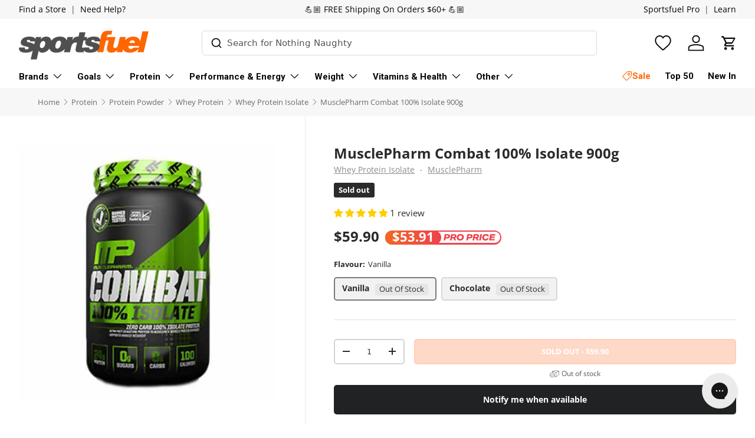

--- FILE ---
content_type: text/html; charset=utf-8
request_url: https://www.sportsfuel.co.nz/products/musclepharm-combat-100-isolate-900g
body_size: 91127
content:
<!doctype html>
<html
  class="no-js"
  lang="en"
  dir="ltr">
  <head><meta charset="utf-8">
<meta name="viewport" content="width=device-width, initial-scale=1, maximum-scale=1">
<title>MusclePharm Combat 100% Isolate 900g &ndash; Sportsfuel Supplements NZ</title><link rel="canonical" href="https://www.sportsfuel.co.nz/products/musclepharm-combat-100-isolate-900g"><link rel="icon" href="//www.sportsfuel.co.nz/cdn/shop/files/sportfuel_favicon_orange_d39c3325-cbad-4fc9-9d0d-c30ed9934440.png?crop=center&height=48&v=1730782454&width=48" type="image/png">
  <link rel="apple-touch-icon" href="//www.sportsfuel.co.nz/cdn/shop/files/sportfuel_favicon_orange_d39c3325-cbad-4fc9-9d0d-c30ed9934440.png?crop=center&height=180&v=1730782454&width=180"><meta name="description" content="Looking for high-quality Protein with low calories? Check out MusclePharm Combat 100% Isolate, which contains absolutely no lactose, carbohydrates, fats, and sugars.">
<meta property="og:site_name" content="Sportsfuel Supplements NZ">
<meta property="og:url" content="https://www.sportsfuel.co.nz/products/musclepharm-combat-100-isolate-900g">
<meta property="og:title" content="MusclePharm Combat 100% Isolate 900g">
<meta property="og:type" content="product">
<meta property="og:description" content="Looking for high-quality Protein with low calories? Check out MusclePharm Combat 100% Isolate, which contains absolutely no lactose, carbohydrates, fats, and sugars."><meta property="og:image" content="http://www.sportsfuel.co.nz/cdn/shop/products/musclepharm-combat-100-isolate-900g-whey-protein-vanilla-13950738989123.jpg?crop=center&height=1200&v=1628358896&width=1200">
  <meta property="og:image:secure_url" content="https://www.sportsfuel.co.nz/cdn/shop/products/musclepharm-combat-100-isolate-900g-whey-protein-vanilla-13950738989123.jpg?crop=center&height=1200&v=1628358896&width=1200">
  <meta property="og:image:width" content="500">
  <meta property="og:image:height" content="500"><meta property="og:price:amount" content="59.90">
  <meta property="og:price:currency" content="NZD"><meta name="twitter:card" content="summary_large_image">
<meta name="twitter:title" content="MusclePharm Combat 100% Isolate 900g">
<meta name="twitter:description" content="Looking for high-quality Protein with low calories? Check out MusclePharm Combat 100% Isolate, which contains absolutely no lactose, carbohydrates, fats, and sugars.">
<!-- Google Tag Manager -->
<script>
  window.dataLayer = window.dataLayer || [];
</script>
<script>
(function(w,d,s,l,i){w[l]=w[l]||[];w[l].push({'gtm.start':
new Date().getTime(),event:'gtm.js'});var f=d.getElementsByTagName(s)[0],
j=d.createElement(s),dl=l!='dataLayer'?'&l='+l:'';j.async=true;j.src=
'https://www.googletagmanager.com/gtm.js?id='+i+dl;f.parentNode.insertBefore(j,f);
})(window,document,'script','dataLayer',window.location.hostname.indexOf('sportsfuel') < 0 ? "GTM-MPWQKVV" : "GTM-MQ8B2Q74");
</script>

    <link
      rel="preload"
      href="//www.sportsfuel.co.nz/cdn/shop/t/37/assets/main.css?v=90258082921217294081753667285"
      as="style">
    <link
      rel="preload"
      href="//www.sportsfuel.co.nz/cdn/shop/t/37/assets/gg-overrides.css?v=133128573315087655181762806115"
      as="style">
    <link
      rel="preload"
      href="//www.sportsfuel.co.nz/cdn/shop/t/37/assets/gg-main.css?v=88613113475738075131763319881"
      as="style"><style data-shopify>
@font-face {
  font-family: "Open Sans";
  font-weight: 400;
  font-style: normal;
  font-display: swap;
  src: url("//www.sportsfuel.co.nz/cdn/fonts/open_sans/opensans_n4.c32e4d4eca5273f6d4ee95ddf54b5bbb75fc9b61.woff2") format("woff2"),
       url("//www.sportsfuel.co.nz/cdn/fonts/open_sans/opensans_n4.5f3406f8d94162b37bfa232b486ac93ee892406d.woff") format("woff");
}
@font-face {
  font-family: "Open Sans";
  font-weight: 700;
  font-style: normal;
  font-display: swap;
  src: url("//www.sportsfuel.co.nz/cdn/fonts/open_sans/opensans_n7.a9393be1574ea8606c68f4441806b2711d0d13e4.woff2") format("woff2"),
       url("//www.sportsfuel.co.nz/cdn/fonts/open_sans/opensans_n7.7b8af34a6ebf52beb1a4c1d8c73ad6910ec2e553.woff") format("woff");
}
@font-face {
  font-family: "Open Sans";
  font-weight: 400;
  font-style: italic;
  font-display: swap;
  src: url("//www.sportsfuel.co.nz/cdn/fonts/open_sans/opensans_i4.6f1d45f7a46916cc95c694aab32ecbf7509cbf33.woff2") format("woff2"),
       url("//www.sportsfuel.co.nz/cdn/fonts/open_sans/opensans_i4.4efaa52d5a57aa9a57c1556cc2b7465d18839daa.woff") format("woff");
}
@font-face {
  font-family: "Open Sans";
  font-weight: 700;
  font-style: italic;
  font-display: swap;
  src: url("//www.sportsfuel.co.nz/cdn/fonts/open_sans/opensans_i7.916ced2e2ce15f7fcd95d196601a15e7b89ee9a4.woff2") format("woff2"),
       url("//www.sportsfuel.co.nz/cdn/fonts/open_sans/opensans_i7.99a9cff8c86ea65461de497ade3d515a98f8b32a.woff") format("woff");
}
@font-face {
  font-family: "Open Sans";
  font-weight: 700;
  font-style: normal;
  font-display: swap;
  src: url("//www.sportsfuel.co.nz/cdn/fonts/open_sans/opensans_n7.a9393be1574ea8606c68f4441806b2711d0d13e4.woff2") format("woff2"),
       url("//www.sportsfuel.co.nz/cdn/fonts/open_sans/opensans_n7.7b8af34a6ebf52beb1a4c1d8c73ad6910ec2e553.woff") format("woff");
}
@font-face {
  font-family: Roboto;
  font-weight: 700;
  font-style: normal;
  font-display: swap;
  src: url("//www.sportsfuel.co.nz/cdn/fonts/roboto/roboto_n7.f38007a10afbbde8976c4056bfe890710d51dec2.woff2") format("woff2"),
       url("//www.sportsfuel.co.nz/cdn/fonts/roboto/roboto_n7.94bfdd3e80c7be00e128703d245c207769d763f9.woff") format("woff");
}
:root {
        --bg-color: 255 255 255 / 1.0;
        --bg-color-og: 255 255 255 / 1.0;
        --heading-color: 42 43 42;
        --text-color: 42 43 42;
        --text-color-og: 42 43 42;
        --scrollbar-color: 42 43 42;
        --link-color: 42 43 42;
        --link-color-og: 42 43 42;
        --star-color: 255 159 28;--swatch-border-color-default: 212 213 212;
          --swatch-border-color-active: 149 149 149;
          --swatch-card-size: 24px;
          --swatch-variant-picker-size: 64px;--color-scheme-1-bg: 255 255 255 / 1.0;
        --color-scheme-1-grad: radial-gradient(rgba(255, 255, 255, 1) 2%, rgba(255, 255, 255, 1) 95.683%, rgba(255, 255, 255, 1) 100%);
        --color-scheme-1-heading: 42 43 42;
        --color-scheme-1-text: 42 43 42;
        --color-scheme-1-btn-bg: 255 132 74;
        --color-scheme-1-btn-text: 255 255 255;
        --color-scheme-1-btn-bg-hover: 255 160 116;--color-scheme-2-bg: 242 242 242 / 1.0;
        --color-scheme-2-grad: ;
        --color-scheme-2-heading: 255 132 74;
        --color-scheme-2-text: 42 43 42;
        --color-scheme-2-btn-bg: 255 132 74;
        --color-scheme-2-btn-text: 255 255 255;
        --color-scheme-2-btn-bg-hover: 255 160 116;--color-scheme-3-bg: 255 132 74 / 1.0;
        --color-scheme-3-grad: linear-gradient(46deg, rgba(255, 132, 74, 1) 8%, rgba(234, 73, 0, 1) 32%, rgba(255, 88, 13, 0.88) 92%);
        --color-scheme-3-heading: 255 255 255;
        --color-scheme-3-text: 255 255 255;
        --color-scheme-3-btn-bg: 42 43 42;
        --color-scheme-3-btn-text: 255 255 255;
        --color-scheme-3-btn-bg-hover: 82 83 82;

        --drawer-bg-color: 255 255 255 / 1.0;
        --drawer-text-color: 42 43 42;

        --panel-bg-color: 255 255 255 / 1.0;
        --panel-heading-color: 42 43 42;
        --panel-text-color: 42 43 42;

        --in-stock-text-color: 44 126 63;
        --low-stock-text-color: 210 134 26;
        --very-low-stock-text-color: 180 12 28;
        --no-stock-text-color: 119 119 119;
        --no-stock-backordered-text-color: 119 119 119;

        --error-bg-color: 252 237 238;
        --error-text-color: 180 12 28;
        --success-bg-color: 232 246 234;
        --success-text-color: 44 126 63;
        --info-bg-color: 228 237 250;
        --info-text-color: 26 102 210;

        --heading-font-family: "Open Sans", 
        sans-serif;
        --heading-font-style: normal;
        --heading-font-weight: 700;
        --heading-scale-start: 2;

        --navigation-font-family: Roboto, 
        sans-serif;
        --navigation-font-style: normal;
        --navigation-font-weight: 700;--heading-text-transform: none;
--subheading-text-transform: none;
        --body-font-family: "Open Sans", 
        sans-serif;
        --body-font-style: normal;
        --body-font-weight: 400;
        --body-font-size: 15;

        --section-gap: 32;
        --heading-gap: calc(8 * var(--space-unit));--heading-gap: calc(6 * var(--space-unit));--grid-column-gap: 20px;--btn-bg-color: 255 132 74;
        --btn-bg-hover-color: 255 160 116;
        --btn-text-color: 255 255 255;
        --btn-bg-color-og: 255 132 74;
        --btn-text-color-og: 255 255 255;
        --btn-alt-bg-color: 255 255 255;
        --btn-alt-bg-alpha: 1.0;
        --btn-alt-text-color: 42 43 42;
        --btn-border-width: 2px;
        --btn-padding-y: 12px;

        
          --btn-border-radius: 5px;
        

        --btn-lg-border-radius: 50%;
        --btn-icon-border-radius: 50%;
        --input-with-btn-inner-radius: var(--btn-border-radius);

        --input-bg-color: 255 255 255 / 1.0;
        --input-text-color: 42 43 42;
        --input-border-width: 2px;
        --input-border-radius: 3px;
        --textarea-border-radius: 3px;
          --input-border-radius: 5px;
          --input-bg-color-diff-3: #f7f7f7;
          --input-bg-color-diff-6: #f0f0f0;

        --modal-border-radius: 3px;
        --modal-overlay-color: 0 0 0;
        --modal-overlay-opacity: 0.4;
        --drawer-border-radius: 3px;
        --overlay-border-radius: 0px;

        --custom-label-bg-color: 13 44 84;
        --custom-label-text-color: 255 255 255;--sale-label-bg-color: 255 132 74;
          --sale-label-text-color: 255 255 255;--sold-out-label-bg-color: 42 43 42;
          --sold-out-label-text-color: 255 255 255;--new-label-bg-color: 53 152 220;
          --new-label-text-color: 255 255 255;--preorder-label-bg-color: 0 166 237;
        --preorder-label-text-color: 255 255 255;

        --collection-label-color: 0 126 18;

        --page-width: 1650px;
        --gutter-sm: 16px;
        --gutter-md: 24px;
        --gutter-lg: 32px;

        --payment-terms-bg-color: #ffffff;

        --coll-card-bg-color: #ffffff;
        --coll-card-border-color: #ffffff;

        --card-highlight-bg-color: #ffffff;
        --card-highlight-text-color: 85 85 85;
        --card-highlight-border-color: #ffffff;

        --reading-width: 48em;
      }

      @media (max-width: 768px) {
        :root {
          --reading-width: 36em;
        }
      }
    </style><link rel="stylesheet" href="//www.sportsfuel.co.nz/cdn/shop/t/37/assets/typesense-autocomplete.css?v=162956520209753798331757974643">
    <link rel="stylesheet" href="//www.sportsfuel.co.nz/cdn/shop/t/37/assets/main.css?v=90258082921217294081753667285">
    <link rel="stylesheet" href="//www.sportsfuel.co.nz/cdn/shop/t/37/assets/gg-overrides.css?v=133128573315087655181762806115">
    <link rel="stylesheet" href="//www.sportsfuel.co.nz/cdn/shop/t/37/assets/gg-main.css?v=88613113475738075131763319881">
    <script src="//www.sportsfuel.co.nz/cdn/shop/t/37/assets/supertokens-web-js.min.js?v=33836766838508029941744754996" defer="defer"></script>
    <script src="//www.sportsfuel.co.nz/cdn/shop/t/37/assets/supertokens.js?v=118205928086020021721744754996" defer="defer"></script>
    <script src="//www.sportsfuel.co.nz/cdn/shop/t/37/assets/main.js?v=72727327464542735861759977180" defer="defer"></script><script src="https://cdn.jsdelivr.net/npm/@algolia/autocomplete-js" defer="defer"></script>
      <script src="https://cdn.jsdelivr.net/npm/typesense@2/dist/typesense.min.js" defer="defer"></script><link
        rel="preload"
        href="//www.sportsfuel.co.nz/cdn/fonts/open_sans/opensans_n4.c32e4d4eca5273f6d4ee95ddf54b5bbb75fc9b61.woff2"
        as="font"
        type="font/woff2"
        crossorigin
        fetchpriority="high"><link
        rel="preload"
        href="//www.sportsfuel.co.nz/cdn/fonts/open_sans/opensans_n7.a9393be1574ea8606c68f4441806b2711d0d13e4.woff2"
        as="font"
        type="font/woff2"
        crossorigin
        fetchpriority="high"><script>window.performance && window.performance.mark && window.performance.mark('shopify.content_for_header.start');</script><meta id="shopify-digital-wallet" name="shopify-digital-wallet" content="/5168103491/digital_wallets/dialog">
<meta name="shopify-checkout-api-token" content="27011a080f57585a4a9050dec2221d76">
<link rel="alternate" type="application/json+oembed" href="https://www.sportsfuel.co.nz/products/musclepharm-combat-100-isolate-900g.oembed">
<script async="async" src="/checkouts/internal/preloads.js?locale=en-NZ"></script>
<link rel="preconnect" href="https://shop.app" crossorigin="anonymous">
<script async="async" src="https://shop.app/checkouts/internal/preloads.js?locale=en-NZ&shop_id=5168103491" crossorigin="anonymous"></script>
<script id="apple-pay-shop-capabilities" type="application/json">{"shopId":5168103491,"countryCode":"NZ","currencyCode":"NZD","merchantCapabilities":["supports3DS"],"merchantId":"gid:\/\/shopify\/Shop\/5168103491","merchantName":"Sportsfuel Supplements NZ","requiredBillingContactFields":["postalAddress","email","phone"],"requiredShippingContactFields":["postalAddress","email","phone"],"shippingType":"shipping","supportedNetworks":["visa","masterCard","amex","jcb"],"total":{"type":"pending","label":"Sportsfuel Supplements NZ","amount":"1.00"},"shopifyPaymentsEnabled":true,"supportsSubscriptions":true}</script>
<script id="shopify-features" type="application/json">{"accessToken":"27011a080f57585a4a9050dec2221d76","betas":["rich-media-storefront-analytics"],"domain":"www.sportsfuel.co.nz","predictiveSearch":true,"shopId":5168103491,"locale":"en"}</script>
<script>var Shopify = Shopify || {};
Shopify.shop = "sportsfuelnz.myshopify.com";
Shopify.locale = "en";
Shopify.currency = {"active":"NZD","rate":"1.0"};
Shopify.country = "NZ";
Shopify.theme = {"name":"2025 Relaunch","id":132360208451,"schema_name":"Enterprise","schema_version":"1.6.2","theme_store_id":null,"role":"main"};
Shopify.theme.handle = "null";
Shopify.theme.style = {"id":null,"handle":null};
Shopify.cdnHost = "www.sportsfuel.co.nz/cdn";
Shopify.routes = Shopify.routes || {};
Shopify.routes.root = "/";</script>
<script type="module">!function(o){(o.Shopify=o.Shopify||{}).modules=!0}(window);</script>
<script>!function(o){function n(){var o=[];function n(){o.push(Array.prototype.slice.apply(arguments))}return n.q=o,n}var t=o.Shopify=o.Shopify||{};t.loadFeatures=n(),t.autoloadFeatures=n()}(window);</script>
<script>
  window.ShopifyPay = window.ShopifyPay || {};
  window.ShopifyPay.apiHost = "shop.app\/pay";
  window.ShopifyPay.redirectState = null;
</script>
<script id="shop-js-analytics" type="application/json">{"pageType":"product"}</script>
<script defer="defer" async type="module" src="//www.sportsfuel.co.nz/cdn/shopifycloud/shop-js/modules/v2/client.init-shop-cart-sync_IZsNAliE.en.esm.js"></script>
<script defer="defer" async type="module" src="//www.sportsfuel.co.nz/cdn/shopifycloud/shop-js/modules/v2/chunk.common_0OUaOowp.esm.js"></script>
<script type="module">
  await import("//www.sportsfuel.co.nz/cdn/shopifycloud/shop-js/modules/v2/client.init-shop-cart-sync_IZsNAliE.en.esm.js");
await import("//www.sportsfuel.co.nz/cdn/shopifycloud/shop-js/modules/v2/chunk.common_0OUaOowp.esm.js");

  window.Shopify.SignInWithShop?.initShopCartSync?.({"fedCMEnabled":true,"windoidEnabled":true});

</script>
<script>
  window.Shopify = window.Shopify || {};
  if (!window.Shopify.featureAssets) window.Shopify.featureAssets = {};
  window.Shopify.featureAssets['shop-js'] = {"shop-cart-sync":["modules/v2/client.shop-cart-sync_DLOhI_0X.en.esm.js","modules/v2/chunk.common_0OUaOowp.esm.js"],"init-fed-cm":["modules/v2/client.init-fed-cm_C6YtU0w6.en.esm.js","modules/v2/chunk.common_0OUaOowp.esm.js"],"shop-button":["modules/v2/client.shop-button_BCMx7GTG.en.esm.js","modules/v2/chunk.common_0OUaOowp.esm.js"],"shop-cash-offers":["modules/v2/client.shop-cash-offers_BT26qb5j.en.esm.js","modules/v2/chunk.common_0OUaOowp.esm.js","modules/v2/chunk.modal_CGo_dVj3.esm.js"],"init-windoid":["modules/v2/client.init-windoid_B9PkRMql.en.esm.js","modules/v2/chunk.common_0OUaOowp.esm.js"],"init-shop-email-lookup-coordinator":["modules/v2/client.init-shop-email-lookup-coordinator_DZkqjsbU.en.esm.js","modules/v2/chunk.common_0OUaOowp.esm.js"],"shop-toast-manager":["modules/v2/client.shop-toast-manager_Di2EnuM7.en.esm.js","modules/v2/chunk.common_0OUaOowp.esm.js"],"shop-login-button":["modules/v2/client.shop-login-button_BtqW_SIO.en.esm.js","modules/v2/chunk.common_0OUaOowp.esm.js","modules/v2/chunk.modal_CGo_dVj3.esm.js"],"avatar":["modules/v2/client.avatar_BTnouDA3.en.esm.js"],"pay-button":["modules/v2/client.pay-button_CWa-C9R1.en.esm.js","modules/v2/chunk.common_0OUaOowp.esm.js"],"init-shop-cart-sync":["modules/v2/client.init-shop-cart-sync_IZsNAliE.en.esm.js","modules/v2/chunk.common_0OUaOowp.esm.js"],"init-customer-accounts":["modules/v2/client.init-customer-accounts_DenGwJTU.en.esm.js","modules/v2/client.shop-login-button_BtqW_SIO.en.esm.js","modules/v2/chunk.common_0OUaOowp.esm.js","modules/v2/chunk.modal_CGo_dVj3.esm.js"],"init-shop-for-new-customer-accounts":["modules/v2/client.init-shop-for-new-customer-accounts_JdHXxpS9.en.esm.js","modules/v2/client.shop-login-button_BtqW_SIO.en.esm.js","modules/v2/chunk.common_0OUaOowp.esm.js","modules/v2/chunk.modal_CGo_dVj3.esm.js"],"init-customer-accounts-sign-up":["modules/v2/client.init-customer-accounts-sign-up_D6__K_p8.en.esm.js","modules/v2/client.shop-login-button_BtqW_SIO.en.esm.js","modules/v2/chunk.common_0OUaOowp.esm.js","modules/v2/chunk.modal_CGo_dVj3.esm.js"],"checkout-modal":["modules/v2/client.checkout-modal_C_ZQDY6s.en.esm.js","modules/v2/chunk.common_0OUaOowp.esm.js","modules/v2/chunk.modal_CGo_dVj3.esm.js"],"shop-follow-button":["modules/v2/client.shop-follow-button_XetIsj8l.en.esm.js","modules/v2/chunk.common_0OUaOowp.esm.js","modules/v2/chunk.modal_CGo_dVj3.esm.js"],"lead-capture":["modules/v2/client.lead-capture_DvA72MRN.en.esm.js","modules/v2/chunk.common_0OUaOowp.esm.js","modules/v2/chunk.modal_CGo_dVj3.esm.js"],"shop-login":["modules/v2/client.shop-login_ClXNxyh6.en.esm.js","modules/v2/chunk.common_0OUaOowp.esm.js","modules/v2/chunk.modal_CGo_dVj3.esm.js"],"payment-terms":["modules/v2/client.payment-terms_CNlwjfZz.en.esm.js","modules/v2/chunk.common_0OUaOowp.esm.js","modules/v2/chunk.modal_CGo_dVj3.esm.js"]};
</script>
<script>(function() {
  var isLoaded = false;
  function asyncLoad() {
    if (isLoaded) return;
    isLoaded = true;
    var urls = ["https:\/\/intg.snapchat.com\/shopify\/shopify-scevent.js?id=3d25a7b0-674f-4c0f-99d8-bdcbb53e2561\u0026shop=sportsfuelnz.myshopify.com","https:\/\/cdn.nfcube.com\/instafeed-2e2ae01bc4dfe4e640d941e0d7c13bf5.js?shop=sportsfuelnz.myshopify.com","https:\/\/config.gorgias.chat\/bundle-loader\/01GYCBSDM0JHYDTYGCRRPWRXXJ?source=shopify1click\u0026shop=sportsfuelnz.myshopify.com","\/\/cdn.shopify.com\/proxy\/e1b726b80a951f059c77bff0dd64635c487e8c048680ec4fd9634de736cfff70\/api.goaffpro.com\/loader.js?shop=sportsfuelnz.myshopify.com\u0026sp-cache-control=cHVibGljLCBtYXgtYWdlPTkwMA","https:\/\/d23dclunsivw3h.cloudfront.net\/redirect-app.js?shop=sportsfuelnz.myshopify.com","https:\/\/cdn.9gtb.com\/loader.js?g_cvt_id=1181b072-2cd8-4877-880b-eec3e8cc90a6\u0026shop=sportsfuelnz.myshopify.com"];
    for (var i = 0; i < urls.length; i++) {
      var s = document.createElement('script');
      s.type = 'text/javascript';
      s.async = true;
      s.src = urls[i];
      var x = document.getElementsByTagName('script')[0];
      x.parentNode.insertBefore(s, x);
    }
  };
  if(window.attachEvent) {
    window.attachEvent('onload', asyncLoad);
  } else {
    window.addEventListener('load', asyncLoad, false);
  }
})();</script>
<script id="__st">var __st={"a":5168103491,"offset":46800,"reqid":"32927757-0fab-48eb-b5a2-096ec4ca3946-1768554255","pageurl":"www.sportsfuel.co.nz\/products\/musclepharm-combat-100-isolate-900g","u":"d00cbfe28a2d","p":"product","rtyp":"product","rid":1640696152131};</script>
<script>window.ShopifyPaypalV4VisibilityTracking = true;</script>
<script id="form-persister">!function(){'use strict';const t='contact',e='new_comment',n=[[t,t],['blogs',e],['comments',e],[t,'customer']],o='password',r='form_key',c=['recaptcha-v3-token','g-recaptcha-response','h-captcha-response',o],s=()=>{try{return window.sessionStorage}catch{return}},i='__shopify_v',u=t=>t.elements[r],a=function(){const t=[...n].map((([t,e])=>`form[action*='/${t}']:not([data-nocaptcha='true']) input[name='form_type'][value='${e}']`)).join(',');var e;return e=t,()=>e?[...document.querySelectorAll(e)].map((t=>t.form)):[]}();function m(t){const e=u(t);a().includes(t)&&(!e||!e.value)&&function(t){try{if(!s())return;!function(t){const e=s();if(!e)return;const n=u(t);if(!n)return;const o=n.value;o&&e.removeItem(o)}(t);const e=Array.from(Array(32),(()=>Math.random().toString(36)[2])).join('');!function(t,e){u(t)||t.append(Object.assign(document.createElement('input'),{type:'hidden',name:r})),t.elements[r].value=e}(t,e),function(t,e){const n=s();if(!n)return;const r=[...t.querySelectorAll(`input[type='${o}']`)].map((({name:t})=>t)),u=[...c,...r],a={};for(const[o,c]of new FormData(t).entries())u.includes(o)||(a[o]=c);n.setItem(e,JSON.stringify({[i]:1,action:t.action,data:a}))}(t,e)}catch(e){console.error('failed to persist form',e)}}(t)}const f=t=>{if('true'===t.dataset.persistBound)return;const e=function(t,e){const n=function(t){return'function'==typeof t.submit?t.submit:HTMLFormElement.prototype.submit}(t).bind(t);return function(){let t;return()=>{t||(t=!0,(()=>{try{e(),n()}catch(t){(t=>{console.error('form submit failed',t)})(t)}})(),setTimeout((()=>t=!1),250))}}()}(t,(()=>{m(t)}));!function(t,e){if('function'==typeof t.submit&&'function'==typeof e)try{t.submit=e}catch{}}(t,e),t.addEventListener('submit',(t=>{t.preventDefault(),e()})),t.dataset.persistBound='true'};!function(){function t(t){const e=(t=>{const e=t.target;return e instanceof HTMLFormElement?e:e&&e.form})(t);e&&m(e)}document.addEventListener('submit',t),document.addEventListener('DOMContentLoaded',(()=>{const e=a();for(const t of e)f(t);var n;n=document.body,new window.MutationObserver((t=>{for(const e of t)if('childList'===e.type&&e.addedNodes.length)for(const t of e.addedNodes)1===t.nodeType&&'FORM'===t.tagName&&a().includes(t)&&f(t)})).observe(n,{childList:!0,subtree:!0,attributes:!1}),document.removeEventListener('submit',t)}))}()}();</script>
<script integrity="sha256-4kQ18oKyAcykRKYeNunJcIwy7WH5gtpwJnB7kiuLZ1E=" data-source-attribution="shopify.loadfeatures" defer="defer" src="//www.sportsfuel.co.nz/cdn/shopifycloud/storefront/assets/storefront/load_feature-a0a9edcb.js" crossorigin="anonymous"></script>
<script crossorigin="anonymous" defer="defer" src="//www.sportsfuel.co.nz/cdn/shopifycloud/storefront/assets/shopify_pay/storefront-65b4c6d7.js?v=20250812"></script>
<script data-source-attribution="shopify.dynamic_checkout.dynamic.init">var Shopify=Shopify||{};Shopify.PaymentButton=Shopify.PaymentButton||{isStorefrontPortableWallets:!0,init:function(){window.Shopify.PaymentButton.init=function(){};var t=document.createElement("script");t.src="https://www.sportsfuel.co.nz/cdn/shopifycloud/portable-wallets/latest/portable-wallets.en.js",t.type="module",document.head.appendChild(t)}};
</script>
<script data-source-attribution="shopify.dynamic_checkout.buyer_consent">
  function portableWalletsHideBuyerConsent(e){var t=document.getElementById("shopify-buyer-consent"),n=document.getElementById("shopify-subscription-policy-button");t&&n&&(t.classList.add("hidden"),t.setAttribute("aria-hidden","true"),n.removeEventListener("click",e))}function portableWalletsShowBuyerConsent(e){var t=document.getElementById("shopify-buyer-consent"),n=document.getElementById("shopify-subscription-policy-button");t&&n&&(t.classList.remove("hidden"),t.removeAttribute("aria-hidden"),n.addEventListener("click",e))}window.Shopify?.PaymentButton&&(window.Shopify.PaymentButton.hideBuyerConsent=portableWalletsHideBuyerConsent,window.Shopify.PaymentButton.showBuyerConsent=portableWalletsShowBuyerConsent);
</script>
<script data-source-attribution="shopify.dynamic_checkout.cart.bootstrap">document.addEventListener("DOMContentLoaded",(function(){function t(){return document.querySelector("shopify-accelerated-checkout-cart, shopify-accelerated-checkout")}if(t())Shopify.PaymentButton.init();else{new MutationObserver((function(e,n){t()&&(Shopify.PaymentButton.init(),n.disconnect())})).observe(document.body,{childList:!0,subtree:!0})}}));
</script>
<link id="shopify-accelerated-checkout-styles" rel="stylesheet" media="screen" href="https://www.sportsfuel.co.nz/cdn/shopifycloud/portable-wallets/latest/accelerated-checkout-backwards-compat.css" crossorigin="anonymous">
<style id="shopify-accelerated-checkout-cart">
        #shopify-buyer-consent {
  margin-top: 1em;
  display: inline-block;
  width: 100%;
}

#shopify-buyer-consent.hidden {
  display: none;
}

#shopify-subscription-policy-button {
  background: none;
  border: none;
  padding: 0;
  text-decoration: underline;
  font-size: inherit;
  cursor: pointer;
}

#shopify-subscription-policy-button::before {
  box-shadow: none;
}

      </style>
<script id="sections-script" data-sections="header,footer" defer="defer" src="//www.sportsfuel.co.nz/cdn/shop/t/37/compiled_assets/scripts.js?78898"></script>
<script>window.performance && window.performance.mark && window.performance.mark('shopify.content_for_header.end');</script>


    <script>
      document.documentElement.className = document.documentElement.className.replace('no-js', 'js');
    </script><!-- CC Custom Head Start --><!-- CC Custom Head End --><!-- BEGIN app block: shopify://apps/klaviyo-email-marketing-sms/blocks/klaviyo-onsite-embed/2632fe16-c075-4321-a88b-50b567f42507 -->












  <script async src="https://static.klaviyo.com/onsite/js/MhuuUX/klaviyo.js?company_id=MhuuUX"></script>
  <script>!function(){if(!window.klaviyo){window._klOnsite=window._klOnsite||[];try{window.klaviyo=new Proxy({},{get:function(n,i){return"push"===i?function(){var n;(n=window._klOnsite).push.apply(n,arguments)}:function(){for(var n=arguments.length,o=new Array(n),w=0;w<n;w++)o[w]=arguments[w];var t="function"==typeof o[o.length-1]?o.pop():void 0,e=new Promise((function(n){window._klOnsite.push([i].concat(o,[function(i){t&&t(i),n(i)}]))}));return e}}})}catch(n){window.klaviyo=window.klaviyo||[],window.klaviyo.push=function(){var n;(n=window._klOnsite).push.apply(n,arguments)}}}}();</script>

  
    <script id="viewed_product">
      if (item == null) {
        var _learnq = _learnq || [];

        var MetafieldReviews = null
        var MetafieldYotpoRating = null
        var MetafieldYotpoCount = null
        var MetafieldLooxRating = null
        var MetafieldLooxCount = null
        var okendoProduct = null
        var okendoProductReviewCount = null
        var okendoProductReviewAverageValue = null
        try {
          // The following fields are used for Customer Hub recently viewed in order to add reviews.
          // This information is not part of __kla_viewed. Instead, it is part of __kla_viewed_reviewed_items
          MetafieldReviews = {"rating":{"scale_min":"1.0","scale_max":"5.0","value":"5.0"},"rating_count":1};
          MetafieldYotpoRating = null
          MetafieldYotpoCount = null
          MetafieldLooxRating = null
          MetafieldLooxCount = null

          okendoProduct = null
          // If the okendo metafield is not legacy, it will error, which then requires the new json formatted data
          if (okendoProduct && 'error' in okendoProduct) {
            okendoProduct = null
          }
          okendoProductReviewCount = okendoProduct ? okendoProduct.reviewCount : null
          okendoProductReviewAverageValue = okendoProduct ? okendoProduct.reviewAverageValue : null
        } catch (error) {
          console.error('Error in Klaviyo onsite reviews tracking:', error);
        }

        var item = {
          Name: "MusclePharm Combat 100% Isolate 900g",
          ProductID: 1640696152131,
          Categories: ["19th Birthday Sale [hidden]","Afterpay Day Sale [hidden]","Best Selling Supplements","Black Friday Sale [hidden]","Boxing Day Sale [hidden]","Build Lean Muscle","Cyber Monday Sale [hidden]","Discount Eligible Products [hidden]","Easter Sale [hidden]","Goals \u0026 Lifestyle","Kings Birthday Sale [hidden]","Labour Weekend Sale [hidden]","Long Weekend Sale [hidden]","Low Carb Protein","Low Carb Supplements","MusclePharm","New Year Sale 2026 [hidden]","Out of stock [hidden]","Product Types (Protein Powder - Z) [hidden]","Products [hidden]","Products for Google Ads [hidden]","Protein","Protein Powder","Protein Sale [hidden]","Top 50","Top Whey Protein","Whey Protein","Whey Protein Isolate"],
          ImageURL: "https://www.sportsfuel.co.nz/cdn/shop/products/musclepharm-combat-100-isolate-900g-whey-protein-vanilla-13950738989123_grande.jpg?v=1628358896",
          URL: "https://www.sportsfuel.co.nz/products/musclepharm-combat-100-isolate-900g",
          Brand: "MusclePharm",
          Price: "$59.90",
          Value: "59.90",
          CompareAtPrice: "$59.90"
        };
        _learnq.push(['track', 'Viewed Product', item]);
        _learnq.push(['trackViewedItem', {
          Title: item.Name,
          ItemId: item.ProductID,
          Categories: item.Categories,
          ImageUrl: item.ImageURL,
          Url: item.URL,
          Metadata: {
            Brand: item.Brand,
            Price: item.Price,
            Value: item.Value,
            CompareAtPrice: item.CompareAtPrice
          },
          metafields:{
            reviews: MetafieldReviews,
            yotpo:{
              rating: MetafieldYotpoRating,
              count: MetafieldYotpoCount,
            },
            loox:{
              rating: MetafieldLooxRating,
              count: MetafieldLooxCount,
            },
            okendo: {
              rating: okendoProductReviewAverageValue,
              count: okendoProductReviewCount,
            }
          }
        }]);
      }
    </script>
  




  <script>
    window.klaviyoReviewsProductDesignMode = false
  </script>







<!-- END app block --><!-- BEGIN app block: shopify://apps/gorgias-live-chat-helpdesk/blocks/gorgias/a66db725-7b96-4e3f-916e-6c8e6f87aaaa -->
<script defer data-gorgias-loader-chat src="https://config.gorgias.chat/bundle-loader/shopify/sportsfuelnz.myshopify.com"></script>


<script defer data-gorgias-loader-convert  src="https://cdn.9gtb.com/loader.js"></script>


<script defer data-gorgias-loader-mailto-replace  src="https://config.gorgias.help/api/contact-forms/replace-mailto-script.js?shopName=sportsfuelnz"></script>


<!-- END app block --><!-- BEGIN app block: shopify://apps/sc-easy-redirects/blocks/app/be3f8dbd-5d43-46b4-ba43-2d65046054c2 -->
    <!-- common for all pages -->
    
    
        
            <script src="https://cdn.shopify.com/extensions/264f3360-3201-4ab7-9087-2c63466c86a3/sc-easy-redirects-5/assets/esc-redirect-app.js" async></script>
        
    




<!-- END app block --><!-- BEGIN app block: shopify://apps/judge-me-reviews/blocks/judgeme_core/61ccd3b1-a9f2-4160-9fe9-4fec8413e5d8 --><!-- Start of Judge.me Core -->






<link rel="dns-prefetch" href="https://cdnwidget.judge.me">
<link rel="dns-prefetch" href="https://cdn.judge.me">
<link rel="dns-prefetch" href="https://cdn1.judge.me">
<link rel="dns-prefetch" href="https://api.judge.me">

<script data-cfasync='false' class='jdgm-settings-script'>window.jdgmSettings={"pagination":5,"disable_web_reviews":false,"badge_no_review_text":"No reviews","badge_n_reviews_text":"{{ n }} review/reviews","badge_star_color":"#ffd700","hide_badge_preview_if_no_reviews":false,"badge_hide_text":false,"enforce_center_preview_badge":false,"widget_title":"{{ product_name }} Reviews","widget_open_form_text":"Write a review","widget_close_form_text":"Cancel review","widget_refresh_page_text":"Refresh page","widget_summary_text":"Based on {{ number_of_reviews }} review/reviews","widget_no_review_text":"Be the first to write a review","widget_name_field_text":"Display name","widget_verified_name_field_text":"Verified Name (public)","widget_name_placeholder_text":"Display name","widget_required_field_error_text":"This field is required.","widget_email_field_text":"Email address","widget_verified_email_field_text":"Verified Email (private, can not be edited)","widget_email_placeholder_text":"Your email address","widget_email_field_error_text":"Please enter a valid email address.","widget_rating_field_text":"Rating","widget_review_title_field_text":"Review Title","widget_review_title_placeholder_text":"Give your review a title","widget_review_body_field_text":"Review content","widget_review_body_placeholder_text":"Start writing here...","widget_pictures_field_text":"Picture/Video (optional)","widget_submit_review_text":"Submit Review","widget_submit_verified_review_text":"Submit Verified Review","widget_submit_success_msg_with_auto_publish":"Thank you! Please refresh the page in a few moments to see your review. You can remove or edit your review by logging into \u003ca href='https://judge.me/login' target='_blank' rel='nofollow noopener'\u003eJudge.me\u003c/a\u003e","widget_submit_success_msg_no_auto_publish":"Thank you! Your review will be published as soon as it is approved by the shop admin. You can remove or edit your review by logging into \u003ca href='https://judge.me/login' target='_blank' rel='nofollow noopener'\u003eJudge.me\u003c/a\u003e","widget_show_default_reviews_out_of_total_text":"Showing {{ n_reviews_shown }} out of {{ n_reviews }} reviews.","widget_show_all_link_text":"Show all","widget_show_less_link_text":"Show less","widget_author_said_text":"{{ reviewer_name }} said:","widget_days_text":"{{ n }} days ago","widget_weeks_text":"{{ n }} week/weeks ago","widget_months_text":"{{ n }} month/months ago","widget_years_text":"{{ n }} year/years ago","widget_yesterday_text":"Yesterday","widget_today_text":"Today","widget_replied_text":"\u003e\u003e {{ shop_name }} replied:","widget_read_more_text":"Read more","widget_reviewer_name_as_initial":"last_initial","widget_rating_filter_color":"#FFCE00","widget_rating_filter_see_all_text":"See all reviews","widget_sorting_most_recent_text":"Most Recent","widget_sorting_highest_rating_text":"Highest Rating","widget_sorting_lowest_rating_text":"Lowest Rating","widget_sorting_with_pictures_text":"Only Pictures","widget_sorting_most_helpful_text":"Most Helpful","widget_open_question_form_text":"Ask a question","widget_reviews_subtab_text":"Reviews","widget_questions_subtab_text":"Questions","widget_question_label_text":"Question","widget_answer_label_text":"Answer","widget_question_placeholder_text":"Write your question here","widget_submit_question_text":"Submit Question","widget_question_submit_success_text":"Thank you for your question! We will notify you once it gets answered.","widget_star_color":"#FFCE00","verified_badge_text":"Verified","verified_badge_bg_color":"#FF844A","verified_badge_text_color":"","verified_badge_placement":"left-of-reviewer-name","widget_review_max_height":"","widget_hide_border":false,"widget_social_share":false,"widget_thumb":true,"widget_review_location_show":false,"widget_location_format":"country_iso_code","all_reviews_include_out_of_store_products":true,"all_reviews_out_of_store_text":"(out of store)","all_reviews_pagination":100,"all_reviews_product_name_prefix_text":"about","enable_review_pictures":true,"enable_question_anwser":true,"widget_theme":"","review_date_format":"dd/mm/yy","default_sort_method":"most-recent","widget_product_reviews_subtab_text":"Product Reviews","widget_shop_reviews_subtab_text":"Shop Reviews","widget_other_products_reviews_text":"Reviews for other products","widget_store_reviews_subtab_text":"Store reviews","widget_no_store_reviews_text":"This store hasn't received any reviews yet","widget_web_restriction_product_reviews_text":"This product hasn't received any reviews yet","widget_no_items_text":"No items found","widget_show_more_text":"Show more","widget_write_a_store_review_text":"Write a Store Review","widget_other_languages_heading":"Reviews in Other Languages","widget_translate_review_text":"Translate review to {{ language }}","widget_translating_review_text":"Translating...","widget_show_original_translation_text":"Show original ({{ language }})","widget_translate_review_failed_text":"Review couldn't be translated.","widget_translate_review_retry_text":"Retry","widget_translate_review_try_again_later_text":"Try again later","show_product_url_for_grouped_product":false,"widget_sorting_pictures_first_text":"Pictures First","show_pictures_on_all_rev_page_mobile":false,"show_pictures_on_all_rev_page_desktop":false,"floating_tab_hide_mobile_install_preference":false,"floating_tab_button_name":"★ Reviews","floating_tab_title":"Let customers speak for us","floating_tab_button_color":"","floating_tab_button_background_color":"","floating_tab_url":"","floating_tab_url_enabled":false,"floating_tab_tab_style":"text","all_reviews_text_badge_text":"Customers rate us {{ shop.metafields.judgeme.all_reviews_rating | round: 1 }}/5 based on {{ shop.metafields.judgeme.all_reviews_count }} reviews.","all_reviews_text_badge_text_branded_style":"{{ shop.metafields.judgeme.all_reviews_rating | round: 1 }} out of 5 stars based on {{ shop.metafields.judgeme.all_reviews_count }} reviews","is_all_reviews_text_badge_a_link":false,"show_stars_for_all_reviews_text_badge":false,"all_reviews_text_badge_url":"","all_reviews_text_style":"text","all_reviews_text_color_style":"judgeme_brand_color","all_reviews_text_color":"#108474","all_reviews_text_show_jm_brand":true,"featured_carousel_show_header":true,"featured_carousel_title":"Let customers speak for us","testimonials_carousel_title":"Customers are saying","videos_carousel_title":"Real customer stories","cards_carousel_title":"Customers are saying","featured_carousel_count_text":"from {{ n }} reviews","featured_carousel_add_link_to_all_reviews_page":false,"featured_carousel_url":"","featured_carousel_show_images":true,"featured_carousel_autoslide_interval":5,"featured_carousel_arrows_on_the_sides":true,"featured_carousel_height":250,"featured_carousel_width":80,"featured_carousel_image_size":0,"featured_carousel_image_height":250,"featured_carousel_arrow_color":"#eeeeee","verified_count_badge_style":"vintage","verified_count_badge_orientation":"horizontal","verified_count_badge_color_style":"judgeme_brand_color","verified_count_badge_color":"#108474","is_verified_count_badge_a_link":false,"verified_count_badge_url":"","verified_count_badge_show_jm_brand":true,"widget_rating_preset_default":5,"widget_first_sub_tab":"product-reviews","widget_show_histogram":true,"widget_histogram_use_custom_color":true,"widget_pagination_use_custom_color":true,"widget_star_use_custom_color":true,"widget_verified_badge_use_custom_color":false,"widget_write_review_use_custom_color":false,"picture_reminder_submit_button":"Upload Pictures","enable_review_videos":false,"mute_video_by_default":false,"widget_sorting_videos_first_text":"Videos First","widget_review_pending_text":"Pending","featured_carousel_items_for_large_screen":5,"social_share_options_order":"Facebook,Twitter","remove_microdata_snippet":true,"disable_json_ld":false,"enable_json_ld_products":false,"preview_badge_show_question_text":false,"preview_badge_no_question_text":"No questions","preview_badge_n_question_text":"{{ number_of_questions }} question/questions","qa_badge_show_icon":false,"qa_badge_position":"same-row","remove_judgeme_branding":true,"widget_add_search_bar":true,"widget_search_bar_placeholder":"Search","widget_sorting_verified_only_text":"Verified only","featured_carousel_theme":"compact","featured_carousel_show_rating":true,"featured_carousel_show_title":true,"featured_carousel_show_body":true,"featured_carousel_show_date":false,"featured_carousel_show_reviewer":true,"featured_carousel_show_product":false,"featured_carousel_header_background_color":"#108474","featured_carousel_header_text_color":"#ffffff","featured_carousel_name_product_separator":"reviewed","featured_carousel_full_star_background":"#108474","featured_carousel_empty_star_background":"#dadada","featured_carousel_vertical_theme_background":"#f9fafb","featured_carousel_verified_badge_enable":false,"featured_carousel_verified_badge_color":"#108474","featured_carousel_border_style":"round","featured_carousel_review_line_length_limit":3,"featured_carousel_more_reviews_button_text":"Read more reviews","featured_carousel_view_product_button_text":"View product","all_reviews_page_load_reviews_on":"scroll","all_reviews_page_load_more_text":"Load More Reviews","disable_fb_tab_reviews":false,"enable_ajax_cdn_cache":false,"widget_advanced_speed_features":5,"widget_public_name_text":"displayed publicly like","default_reviewer_name":"John Smith","default_reviewer_name_has_non_latin":true,"widget_reviewer_anonymous":"Anonymous","medals_widget_title":"Judge.me Review Medals","medals_widget_background_color":"#f9fafb","medals_widget_position":"footer_all_pages","medals_widget_border_color":"#f9fafb","medals_widget_verified_text_position":"left","medals_widget_use_monochromatic_version":false,"medals_widget_elements_color":"#108474","show_reviewer_avatar":false,"widget_invalid_yt_video_url_error_text":"Not a YouTube video URL","widget_max_length_field_error_text":"Please enter no more than {0} characters.","widget_show_country_flag":false,"widget_show_collected_via_shop_app":true,"widget_verified_by_shop_badge_style":"light","widget_verified_by_shop_text":"Verified by Shop","widget_show_photo_gallery":false,"widget_load_with_code_splitting":true,"widget_ugc_install_preference":false,"widget_ugc_title":"Made by us, Shared by you","widget_ugc_subtitle":"Tag us to see your picture featured in our page","widget_ugc_arrows_color":"#ffffff","widget_ugc_primary_button_text":"Buy Now","widget_ugc_primary_button_background_color":"#108474","widget_ugc_primary_button_text_color":"#ffffff","widget_ugc_primary_button_border_width":"0","widget_ugc_primary_button_border_style":"none","widget_ugc_primary_button_border_color":"#108474","widget_ugc_primary_button_border_radius":"25","widget_ugc_secondary_button_text":"Load More","widget_ugc_secondary_button_background_color":"#ffffff","widget_ugc_secondary_button_text_color":"#108474","widget_ugc_secondary_button_border_width":"2","widget_ugc_secondary_button_border_style":"solid","widget_ugc_secondary_button_border_color":"#108474","widget_ugc_secondary_button_border_radius":"25","widget_ugc_reviews_button_text":"View Reviews","widget_ugc_reviews_button_background_color":"#ffffff","widget_ugc_reviews_button_text_color":"#108474","widget_ugc_reviews_button_border_width":"2","widget_ugc_reviews_button_border_style":"solid","widget_ugc_reviews_button_border_color":"#108474","widget_ugc_reviews_button_border_radius":"25","widget_ugc_reviews_button_link_to":"judgeme-reviews-page","widget_ugc_show_post_date":true,"widget_ugc_max_width":"800","widget_rating_metafield_value_type":true,"widget_primary_color":"#FF844A","widget_enable_secondary_color":false,"widget_secondary_color":"#edf5f5","widget_summary_average_rating_text":"{{ average_rating }} out of 5","widget_media_grid_title":"Customer photos \u0026 videos","widget_media_grid_see_more_text":"See more","widget_round_style":false,"widget_show_product_medals":false,"widget_verified_by_judgeme_text":"Verified by Judge.me","widget_show_store_medals":true,"widget_verified_by_judgeme_text_in_store_medals":"Verified by Judge.me","widget_media_field_exceed_quantity_message":"Sorry, we can only accept {{ max_media }} for one review.","widget_media_field_exceed_limit_message":"{{ file_name }} is too large, please select a {{ media_type }} less than {{ size_limit }}MB.","widget_review_submitted_text":"Review Submitted!","widget_question_submitted_text":"Question Submitted!","widget_close_form_text_question":"Cancel","widget_write_your_answer_here_text":"Write your answer here","widget_enabled_branded_link":true,"widget_show_collected_by_judgeme":false,"widget_reviewer_name_color":"#FF844A","widget_write_review_text_color":"","widget_write_review_bg_color":"#FF844A","widget_collected_by_judgeme_text":"collected by Judge.me","widget_pagination_type":"load_more","widget_load_more_text":"Load More","widget_load_more_color":"#FF844A","widget_full_review_text":"Full Review","widget_read_more_reviews_text":"Read More Reviews","widget_read_questions_text":"Read Questions","widget_questions_and_answers_text":"Questions \u0026 Answers","widget_verified_by_text":"Verified by","widget_verified_text":"Verified","widget_number_of_reviews_text":"{{ number_of_reviews }} reviews","widget_back_button_text":"Back","widget_next_button_text":"Next","widget_custom_forms_filter_button":"Filters","custom_forms_style":"vertical","widget_show_review_information":false,"how_reviews_are_collected":"How reviews are collected?","widget_show_review_keywords":true,"widget_gdpr_statement":"How we use your data: We'll only contact you about the review you left, and only if necessary. By submitting your review, you agree to Judge.me's \u003ca href='https://judge.me/terms' target='_blank' rel='nofollow noopener'\u003eterms\u003c/a\u003e, \u003ca href='https://judge.me/privacy' target='_blank' rel='nofollow noopener'\u003eprivacy\u003c/a\u003e and \u003ca href='https://judge.me/content-policy' target='_blank' rel='nofollow noopener'\u003econtent\u003c/a\u003e policies.","widget_multilingual_sorting_enabled":false,"widget_translate_review_content_enabled":false,"widget_translate_review_content_method":"manual","popup_widget_review_selection":"automatically_with_pictures","popup_widget_round_border_style":true,"popup_widget_show_title":true,"popup_widget_show_body":true,"popup_widget_show_reviewer":false,"popup_widget_show_product":true,"popup_widget_show_pictures":true,"popup_widget_use_review_picture":true,"popup_widget_show_on_home_page":true,"popup_widget_show_on_product_page":true,"popup_widget_show_on_collection_page":true,"popup_widget_show_on_cart_page":true,"popup_widget_position":"bottom_left","popup_widget_first_review_delay":5,"popup_widget_duration":5,"popup_widget_interval":5,"popup_widget_review_count":5,"popup_widget_hide_on_mobile":true,"review_snippet_widget_round_border_style":true,"review_snippet_widget_card_color":"#FFFFFF","review_snippet_widget_slider_arrows_background_color":"#FFFFFF","review_snippet_widget_slider_arrows_color":"#000000","review_snippet_widget_star_color":"#108474","show_product_variant":true,"all_reviews_product_variant_label_text":"Variant: ","widget_show_verified_branding":false,"widget_ai_summary_title":"Customers say","widget_ai_summary_disclaimer":"AI-powered review summary based on recent customer reviews","widget_show_ai_summary":false,"widget_show_ai_summary_bg":false,"widget_show_review_title_input":true,"redirect_reviewers_invited_via_email":"review_widget","request_store_review_after_product_review":false,"request_review_other_products_in_order":false,"review_form_color_scheme":"default","review_form_corner_style":"square","review_form_star_color":{},"review_form_text_color":"#333333","review_form_background_color":"#ffffff","review_form_field_background_color":"#fafafa","review_form_button_color":{},"review_form_button_text_color":"#ffffff","review_form_modal_overlay_color":"#000000","review_content_screen_title_text":"How would you rate this product?","review_content_introduction_text":"We would love it if you would share a bit about your experience.","store_review_form_title_text":"How would you rate this store?","store_review_form_introduction_text":"We would love it if you would share a bit about your experience.","show_review_guidance_text":true,"one_star_review_guidance_text":"Poor","five_star_review_guidance_text":"Great","customer_information_screen_title_text":"About you","customer_information_introduction_text":"Please tell us more about you.","custom_questions_screen_title_text":"Your experience in more detail","custom_questions_introduction_text":"Here are a few questions to help us understand more about your experience.","review_submitted_screen_title_text":"Thanks for your review!","review_submitted_screen_thank_you_text":"We are processing it and it will appear on the store soon.","review_submitted_screen_email_verification_text":"Please confirm your email by clicking the link we just sent you. This helps us keep reviews authentic.","review_submitted_request_store_review_text":"Would you like to share your experience of shopping with us?","review_submitted_review_other_products_text":"Would you like to review these products?","store_review_screen_title_text":"Would you like to share your experience of shopping with us?","store_review_introduction_text":"We value your feedback and use it to improve. Please share any thoughts or suggestions you have.","reviewer_media_screen_title_picture_text":"Share a picture","reviewer_media_introduction_picture_text":"Upload a photo to support your review.","reviewer_media_screen_title_video_text":"Share a video","reviewer_media_introduction_video_text":"Upload a video to support your review.","reviewer_media_screen_title_picture_or_video_text":"Share a picture or video","reviewer_media_introduction_picture_or_video_text":"Upload a photo or video to support your review.","reviewer_media_youtube_url_text":"Paste your Youtube URL here","advanced_settings_next_step_button_text":"Next","advanced_settings_close_review_button_text":"Close","modal_write_review_flow":false,"write_review_flow_required_text":"Required","write_review_flow_privacy_message_text":"We respect your privacy.","write_review_flow_anonymous_text":"Post review as anonymous","write_review_flow_visibility_text":"This won't be visible to other customers.","write_review_flow_multiple_selection_help_text":"Select as many as you like","write_review_flow_single_selection_help_text":"Select one option","write_review_flow_required_field_error_text":"This field is required","write_review_flow_invalid_email_error_text":"Please enter a valid email address","write_review_flow_max_length_error_text":"Max. {{ max_length }} characters.","write_review_flow_media_upload_text":"\u003cb\u003eClick to upload\u003c/b\u003e or drag and drop","write_review_flow_gdpr_statement":"We'll only contact you about your review if necessary. By submitting your review, you agree to our \u003ca href='https://judge.me/terms' target='_blank' rel='nofollow noopener'\u003eterms and conditions\u003c/a\u003e and \u003ca href='https://judge.me/privacy' target='_blank' rel='nofollow noopener'\u003eprivacy policy\u003c/a\u003e.","rating_only_reviews_enabled":false,"show_negative_reviews_help_screen":false,"new_review_flow_help_screen_rating_threshold":3,"negative_review_resolution_screen_title_text":"Tell us more","negative_review_resolution_text":"Your experience matters to us. If there were issues with your purchase, we're here to help. Feel free to reach out to us, we'd love the opportunity to make things right.","negative_review_resolution_button_text":"Contact us","negative_review_resolution_proceed_with_review_text":"Leave a review","negative_review_resolution_subject":"Issue with purchase from {{ shop_name }}.{{ order_name }}","preview_badge_collection_page_install_status":false,"widget_review_custom_css":"","preview_badge_custom_css":"","preview_badge_stars_count":"5-stars","featured_carousel_custom_css":"","floating_tab_custom_css":"","all_reviews_widget_custom_css":"","medals_widget_custom_css":"","verified_badge_custom_css":"","all_reviews_text_custom_css":"","transparency_badges_collected_via_store_invite":false,"transparency_badges_from_another_provider":false,"transparency_badges_collected_from_store_visitor":false,"transparency_badges_collected_by_verified_review_provider":false,"transparency_badges_earned_reward":false,"transparency_badges_collected_via_store_invite_text":"Review collected via store invitation","transparency_badges_from_another_provider_text":"Review collected from another provider","transparency_badges_collected_from_store_visitor_text":"Review collected from a store visitor","transparency_badges_written_in_google_text":"Review written in Google","transparency_badges_written_in_etsy_text":"Review written in Etsy","transparency_badges_written_in_shop_app_text":"Review written in Shop App","transparency_badges_earned_reward_text":"Review earned a reward for future purchase","product_review_widget_per_page":10,"widget_store_review_label_text":"Review about the store","checkout_comment_extension_title_on_product_page":"Customer Comments","checkout_comment_extension_num_latest_comment_show":5,"checkout_comment_extension_format":"name_and_timestamp","checkout_comment_customer_name":"last_initial","checkout_comment_comment_notification":true,"preview_badge_collection_page_install_preference":false,"preview_badge_home_page_install_preference":false,"preview_badge_product_page_install_preference":false,"review_widget_install_preference":"","review_carousel_install_preference":false,"floating_reviews_tab_install_preference":"none","verified_reviews_count_badge_install_preference":false,"all_reviews_text_install_preference":false,"review_widget_best_location":false,"judgeme_medals_install_preference":false,"review_widget_revamp_enabled":false,"review_widget_qna_enabled":false,"review_widget_header_theme":"minimal","review_widget_widget_title_enabled":true,"review_widget_header_text_size":"medium","review_widget_header_text_weight":"regular","review_widget_average_rating_style":"compact","review_widget_bar_chart_enabled":true,"review_widget_bar_chart_type":"numbers","review_widget_bar_chart_style":"standard","review_widget_expanded_media_gallery_enabled":false,"review_widget_reviews_section_theme":"standard","review_widget_image_style":"thumbnails","review_widget_review_image_ratio":"square","review_widget_stars_size":"medium","review_widget_verified_badge":"standard_text","review_widget_review_title_text_size":"medium","review_widget_review_text_size":"medium","review_widget_review_text_length":"medium","review_widget_number_of_columns_desktop":3,"review_widget_carousel_transition_speed":5,"review_widget_custom_questions_answers_display":"always","review_widget_button_text_color":"#FFFFFF","review_widget_text_color":"#000000","review_widget_lighter_text_color":"#7B7B7B","review_widget_corner_styling":"soft","review_widget_review_word_singular":"review","review_widget_review_word_plural":"reviews","review_widget_voting_label":"Helpful?","review_widget_shop_reply_label":"Reply from {{ shop_name }}:","review_widget_filters_title":"Filters","qna_widget_question_word_singular":"Question","qna_widget_question_word_plural":"Questions","qna_widget_answer_reply_label":"Answer from {{ answerer_name }}:","qna_content_screen_title_text":"Ask a question about this product","qna_widget_question_required_field_error_text":"Please enter your question.","qna_widget_flow_gdpr_statement":"We'll only contact you about your question if necessary. By submitting your question, you agree to our \u003ca href='https://judge.me/terms' target='_blank' rel='nofollow noopener'\u003eterms and conditions\u003c/a\u003e and \u003ca href='https://judge.me/privacy' target='_blank' rel='nofollow noopener'\u003eprivacy policy\u003c/a\u003e.","qna_widget_question_submitted_text":"Thanks for your question!","qna_widget_close_form_text_question":"Close","qna_widget_question_submit_success_text":"We’ll notify you by email when your question is answered.","all_reviews_widget_v2025_enabled":false,"all_reviews_widget_v2025_header_theme":"default","all_reviews_widget_v2025_widget_title_enabled":true,"all_reviews_widget_v2025_header_text_size":"medium","all_reviews_widget_v2025_header_text_weight":"regular","all_reviews_widget_v2025_average_rating_style":"compact","all_reviews_widget_v2025_bar_chart_enabled":true,"all_reviews_widget_v2025_bar_chart_type":"numbers","all_reviews_widget_v2025_bar_chart_style":"standard","all_reviews_widget_v2025_expanded_media_gallery_enabled":false,"all_reviews_widget_v2025_show_store_medals":true,"all_reviews_widget_v2025_show_photo_gallery":true,"all_reviews_widget_v2025_show_review_keywords":false,"all_reviews_widget_v2025_show_ai_summary":false,"all_reviews_widget_v2025_show_ai_summary_bg":false,"all_reviews_widget_v2025_add_search_bar":false,"all_reviews_widget_v2025_default_sort_method":"most-recent","all_reviews_widget_v2025_reviews_per_page":10,"all_reviews_widget_v2025_reviews_section_theme":"default","all_reviews_widget_v2025_image_style":"thumbnails","all_reviews_widget_v2025_review_image_ratio":"square","all_reviews_widget_v2025_stars_size":"medium","all_reviews_widget_v2025_verified_badge":"bold_badge","all_reviews_widget_v2025_review_title_text_size":"medium","all_reviews_widget_v2025_review_text_size":"medium","all_reviews_widget_v2025_review_text_length":"medium","all_reviews_widget_v2025_number_of_columns_desktop":3,"all_reviews_widget_v2025_carousel_transition_speed":5,"all_reviews_widget_v2025_custom_questions_answers_display":"always","all_reviews_widget_v2025_show_product_variant":false,"all_reviews_widget_v2025_show_reviewer_avatar":true,"all_reviews_widget_v2025_reviewer_name_as_initial":"","all_reviews_widget_v2025_review_location_show":false,"all_reviews_widget_v2025_location_format":"","all_reviews_widget_v2025_show_country_flag":false,"all_reviews_widget_v2025_verified_by_shop_badge_style":"light","all_reviews_widget_v2025_social_share":false,"all_reviews_widget_v2025_social_share_options_order":"Facebook,Twitter,LinkedIn,Pinterest","all_reviews_widget_v2025_pagination_type":"standard","all_reviews_widget_v2025_button_text_color":"#FFFFFF","all_reviews_widget_v2025_text_color":"#000000","all_reviews_widget_v2025_lighter_text_color":"#7B7B7B","all_reviews_widget_v2025_corner_styling":"soft","all_reviews_widget_v2025_title":"Customer reviews","all_reviews_widget_v2025_ai_summary_title":"Customers say about this store","all_reviews_widget_v2025_no_review_text":"Be the first to write a review","platform":"shopify","branding_url":"https://app.judge.me/reviews/stores/sportsfuel","branding_text":"Powered by Judge.me","locale":"en","reply_name":"Sportsfuel Supplements NZ","widget_version":"3.0","footer":true,"autopublish":true,"review_dates":true,"enable_custom_form":true,"shop_use_review_site":true,"shop_locale":"en","enable_multi_locales_translations":false,"show_review_title_input":true,"review_verification_email_status":"never","can_be_branded":true,"reply_name_text":"Sportsfuel Supplements NZ"};</script> <style class='jdgm-settings-style'>.jdgm-xx{left:0}:root{--jdgm-primary-color: #FF844A;--jdgm-secondary-color: rgba(255,132,74,0.1);--jdgm-star-color: #FFCE00;--jdgm-write-review-text-color: white;--jdgm-write-review-bg-color: #FF844A;--jdgm-paginate-color: #FF844A;--jdgm-border-radius: 0;--jdgm-reviewer-name-color: #FF844A}.jdgm-histogram__bar-content{background-color:#FFCE00}.jdgm-rev[data-verified-buyer=true] .jdgm-rev__icon.jdgm-rev__icon:after,.jdgm-rev__buyer-badge.jdgm-rev__buyer-badge{color:white;background-color:#FF844A}.jdgm-review-widget--small .jdgm-gallery.jdgm-gallery .jdgm-gallery__thumbnail-link:nth-child(8) .jdgm-gallery__thumbnail-wrapper.jdgm-gallery__thumbnail-wrapper:before{content:"See more"}@media only screen and (min-width: 768px){.jdgm-gallery.jdgm-gallery .jdgm-gallery__thumbnail-link:nth-child(8) .jdgm-gallery__thumbnail-wrapper.jdgm-gallery__thumbnail-wrapper:before{content:"See more"}}.jdgm-rev__thumb-btn{color:#FF844A}.jdgm-rev__thumb-btn:hover{opacity:0.8}.jdgm-rev__thumb-btn:not([disabled]):hover,.jdgm-rev__thumb-btn:hover,.jdgm-rev__thumb-btn:active,.jdgm-rev__thumb-btn:visited{color:#FF844A}.jdgm-preview-badge .jdgm-star.jdgm-star{color:#ffd700}.jdgm-rev .jdgm-rev__icon{display:none !important}.jdgm-author-fullname{display:none !important}.jdgm-author-all-initials{display:none !important}.jdgm-rev-widg__title{visibility:hidden}.jdgm-rev-widg__summary-text{visibility:hidden}.jdgm-prev-badge__text{visibility:hidden}.jdgm-rev__prod-link-prefix:before{content:'about'}.jdgm-rev__variant-label:before{content:'Variant: '}.jdgm-rev__out-of-store-text:before{content:'(out of store)'}@media only screen and (min-width: 768px){.jdgm-rev__pics .jdgm-rev_all-rev-page-picture-separator,.jdgm-rev__pics .jdgm-rev__product-picture{display:none}}@media only screen and (max-width: 768px){.jdgm-rev__pics .jdgm-rev_all-rev-page-picture-separator,.jdgm-rev__pics .jdgm-rev__product-picture{display:none}}.jdgm-preview-badge[data-template="product"]{display:none !important}.jdgm-preview-badge[data-template="collection"]{display:none !important}.jdgm-preview-badge[data-template="index"]{display:none !important}.jdgm-review-widget[data-from-snippet="true"]{display:none !important}.jdgm-verified-count-badget[data-from-snippet="true"]{display:none !important}.jdgm-carousel-wrapper[data-from-snippet="true"]{display:none !important}.jdgm-all-reviews-text[data-from-snippet="true"]{display:none !important}.jdgm-medals-section[data-from-snippet="true"]{display:none !important}.jdgm-ugc-media-wrapper[data-from-snippet="true"]{display:none !important}.jdgm-rev__transparency-badge[data-badge-type="review_collected_via_store_invitation"]{display:none !important}.jdgm-rev__transparency-badge[data-badge-type="review_collected_from_another_provider"]{display:none !important}.jdgm-rev__transparency-badge[data-badge-type="review_collected_from_store_visitor"]{display:none !important}.jdgm-rev__transparency-badge[data-badge-type="review_written_in_etsy"]{display:none !important}.jdgm-rev__transparency-badge[data-badge-type="review_written_in_google_business"]{display:none !important}.jdgm-rev__transparency-badge[data-badge-type="review_written_in_shop_app"]{display:none !important}.jdgm-rev__transparency-badge[data-badge-type="review_earned_for_future_purchase"]{display:none !important}.jdgm-review-snippet-widget .jdgm-rev-snippet-widget__cards-container .jdgm-rev-snippet-card{border-radius:8px;background:#fff}.jdgm-review-snippet-widget .jdgm-rev-snippet-widget__cards-container .jdgm-rev-snippet-card__rev-rating .jdgm-star{color:#108474}.jdgm-review-snippet-widget .jdgm-rev-snippet-widget__prev-btn,.jdgm-review-snippet-widget .jdgm-rev-snippet-widget__next-btn{border-radius:50%;background:#fff}.jdgm-review-snippet-widget .jdgm-rev-snippet-widget__prev-btn>svg,.jdgm-review-snippet-widget .jdgm-rev-snippet-widget__next-btn>svg{fill:#000}.jdgm-full-rev-modal.rev-snippet-widget .jm-mfp-container .jm-mfp-content,.jdgm-full-rev-modal.rev-snippet-widget .jm-mfp-container .jdgm-full-rev__icon,.jdgm-full-rev-modal.rev-snippet-widget .jm-mfp-container .jdgm-full-rev__pic-img,.jdgm-full-rev-modal.rev-snippet-widget .jm-mfp-container .jdgm-full-rev__reply{border-radius:8px}.jdgm-full-rev-modal.rev-snippet-widget .jm-mfp-container .jdgm-full-rev[data-verified-buyer="true"] .jdgm-full-rev__icon::after{border-radius:8px}.jdgm-full-rev-modal.rev-snippet-widget .jm-mfp-container .jdgm-full-rev .jdgm-rev__buyer-badge{border-radius:calc( 8px / 2 )}.jdgm-full-rev-modal.rev-snippet-widget .jm-mfp-container .jdgm-full-rev .jdgm-full-rev__replier::before{content:'Sportsfuel Supplements NZ'}.jdgm-full-rev-modal.rev-snippet-widget .jm-mfp-container .jdgm-full-rev .jdgm-full-rev__product-button{border-radius:calc( 8px * 6 )}
</style> <style class='jdgm-settings-style'></style>

  
  
  
  <style class='jdgm-miracle-styles'>
  @-webkit-keyframes jdgm-spin{0%{-webkit-transform:rotate(0deg);-ms-transform:rotate(0deg);transform:rotate(0deg)}100%{-webkit-transform:rotate(359deg);-ms-transform:rotate(359deg);transform:rotate(359deg)}}@keyframes jdgm-spin{0%{-webkit-transform:rotate(0deg);-ms-transform:rotate(0deg);transform:rotate(0deg)}100%{-webkit-transform:rotate(359deg);-ms-transform:rotate(359deg);transform:rotate(359deg)}}@font-face{font-family:'JudgemeStar';src:url("[data-uri]") format("woff");font-weight:normal;font-style:normal}.jdgm-star{font-family:'JudgemeStar';display:inline !important;text-decoration:none !important;padding:0 4px 0 0 !important;margin:0 !important;font-weight:bold;opacity:1;-webkit-font-smoothing:antialiased;-moz-osx-font-smoothing:grayscale}.jdgm-star:hover{opacity:1}.jdgm-star:last-of-type{padding:0 !important}.jdgm-star.jdgm--on:before{content:"\e000"}.jdgm-star.jdgm--off:before{content:"\e001"}.jdgm-star.jdgm--half:before{content:"\e002"}.jdgm-widget *{margin:0;line-height:1.4;-webkit-box-sizing:border-box;-moz-box-sizing:border-box;box-sizing:border-box;-webkit-overflow-scrolling:touch}.jdgm-hidden{display:none !important;visibility:hidden !important}.jdgm-temp-hidden{display:none}.jdgm-spinner{width:40px;height:40px;margin:auto;border-radius:50%;border-top:2px solid #eee;border-right:2px solid #eee;border-bottom:2px solid #eee;border-left:2px solid #ccc;-webkit-animation:jdgm-spin 0.8s infinite linear;animation:jdgm-spin 0.8s infinite linear}.jdgm-prev-badge{display:block !important}

</style>


  
  
   


<script data-cfasync='false' class='jdgm-script'>
!function(e){window.jdgm=window.jdgm||{},jdgm.CDN_HOST="https://cdnwidget.judge.me/",jdgm.CDN_HOST_ALT="https://cdn2.judge.me/cdn/widget_frontend/",jdgm.API_HOST="https://api.judge.me/",jdgm.CDN_BASE_URL="https://cdn.shopify.com/extensions/019bc2a9-7271-74a7-b65b-e73c32c977be/judgeme-extensions-295/assets/",
jdgm.docReady=function(d){(e.attachEvent?"complete"===e.readyState:"loading"!==e.readyState)?
setTimeout(d,0):e.addEventListener("DOMContentLoaded",d)},jdgm.loadCSS=function(d,t,o,a){
!o&&jdgm.loadCSS.requestedUrls.indexOf(d)>=0||(jdgm.loadCSS.requestedUrls.push(d),
(a=e.createElement("link")).rel="stylesheet",a.class="jdgm-stylesheet",a.media="nope!",
a.href=d,a.onload=function(){this.media="all",t&&setTimeout(t)},e.body.appendChild(a))},
jdgm.loadCSS.requestedUrls=[],jdgm.loadJS=function(e,d){var t=new XMLHttpRequest;
t.onreadystatechange=function(){4===t.readyState&&(Function(t.response)(),d&&d(t.response))},
t.open("GET",e),t.onerror=function(){if(e.indexOf(jdgm.CDN_HOST)===0&&jdgm.CDN_HOST_ALT!==jdgm.CDN_HOST){var f=e.replace(jdgm.CDN_HOST,jdgm.CDN_HOST_ALT);jdgm.loadJS(f,d)}},t.send()},jdgm.docReady((function(){(window.jdgmLoadCSS||e.querySelectorAll(
".jdgm-widget, .jdgm-all-reviews-page").length>0)&&(jdgmSettings.widget_load_with_code_splitting?
parseFloat(jdgmSettings.widget_version)>=3?jdgm.loadCSS(jdgm.CDN_HOST+"widget_v3/base.css"):
jdgm.loadCSS(jdgm.CDN_HOST+"widget/base.css"):jdgm.loadCSS(jdgm.CDN_HOST+"shopify_v2.css"),
jdgm.loadJS(jdgm.CDN_HOST+"loa"+"der.js"))}))}(document);
</script>
<noscript><link rel="stylesheet" type="text/css" media="all" href="https://cdnwidget.judge.me/shopify_v2.css"></noscript>

<!-- BEGIN app snippet: theme_fix_tags --><script>
  (function() {
    var jdgmThemeFixes = null;
    if (!jdgmThemeFixes) return;
    var thisThemeFix = jdgmThemeFixes[Shopify.theme.id];
    if (!thisThemeFix) return;

    if (thisThemeFix.html) {
      document.addEventListener("DOMContentLoaded", function() {
        var htmlDiv = document.createElement('div');
        htmlDiv.classList.add('jdgm-theme-fix-html');
        htmlDiv.innerHTML = thisThemeFix.html;
        document.body.append(htmlDiv);
      });
    };

    if (thisThemeFix.css) {
      var styleTag = document.createElement('style');
      styleTag.classList.add('jdgm-theme-fix-style');
      styleTag.innerHTML = thisThemeFix.css;
      document.head.append(styleTag);
    };

    if (thisThemeFix.js) {
      var scriptTag = document.createElement('script');
      scriptTag.classList.add('jdgm-theme-fix-script');
      scriptTag.innerHTML = thisThemeFix.js;
      document.head.append(scriptTag);
    };
  })();
</script>
<!-- END app snippet -->
<!-- End of Judge.me Core -->



<!-- END app block --><!-- BEGIN app block: shopify://apps/gsc-countdown-timer/blocks/countdown-bar/58dc5b1b-43d2-4209-b1f3-52aff31643ed --><style>
  .gta-block__error {
    display: flex;
    flex-flow: column nowrap;
    gap: 12px;
    padding: 32px;
    border-radius: 12px;
    margin: 12px 0;
    background-color: #fff1e3;
    color: #412d00;
  }

  .gta-block__error-title {
    font-size: 18px;
    font-weight: 600;
    line-height: 28px;
  }

  .gta-block__error-body {
    font-size: 14px;
    line-height: 24px;
  }
</style>

<script>
  (function () {
    try {
      window.GSC_COUNTDOWN_META = {
        product_collections: [{"id":293523062851,"handle":"19th-birthday-sale","title":"19th Birthday Sale [hidden]","updated_at":"2026-01-16T20:00:15+13:00","body_html":"\u003cp\u003e\u003cbr\u003e\u003c\/p\u003e","published_at":"2025-06-17T13:46:32+12:00","sort_order":"best-selling","template_suffix":"","disjunctive":false,"rules":[{"column":"variant_price","relation":"greater_than","condition":"0.01"}],"published_scope":"global"},{"id":284612952131,"handle":"afterpay-day-sale","title":"Afterpay Day Sale [hidden]","updated_at":"2026-01-16T20:00:15+13:00","body_html":"\u003cp\u003e\u003cbr\u003e\u003c\/p\u003e","published_at":"2024-08-14T11:54:44+12:00","sort_order":"best-selling","template_suffix":"","disjunctive":true,"rules":[{"column":"variant_price","relation":"greater_than","condition":"1"}],"published_scope":"global"},{"id":158170841155,"handle":"best-selling-supplements","title":"Best Selling Supplements","updated_at":"2026-01-16T20:00:15+13:00","body_html":"","published_at":"2020-04-28T15:08:05+12:00","sort_order":"manual","template_suffix":"","disjunctive":false,"rules":[{"column":"type","relation":"not_equals","condition":"Accessories"},{"column":"type","relation":"not_equals","condition":"All Shakers"},{"column":"type","relation":"not_equals","condition":"Clothing"},{"column":"type","relation":"not_equals","condition":"Donation"}],"published_scope":"global"},{"id":287254478915,"handle":"black-friday-sale","title":"Black Friday Sale [hidden]","updated_at":"2026-01-16T20:00:15+13:00","body_html":"\u003ch2\u003e\u003cstrong\u003eBlack Friday Supplements Sale – 10 to 60% Off Sitewide at Sportsfuel!\u003c\/strong\u003e\u003c\/h2\u003e\n\u003cp\u003eShop now, New Zealand! Epic Black Friday supplements deals are live at Sportsfuel! From \u003cstrong\u003e11th November to 1st December\u003c\/strong\u003e, Sportsfuel brings you \u003cstrong\u003e10–60% off sitewide\u003c\/strong\u003e on top brands like \u003cstrong\u003eOptimum Nutrition, EHP Labs, Clean Nutrition, Musashi, Nothing Naughty, and Faction Labs\u003c\/strong\u003e. Whether you’re chasing gains, recovery, or performance, you’ll find epic deals on \u003cstrong\u003eprotein powders, creatine, pre-workouts, and more\u003c\/strong\u003e.\u003c\/p\u003e\n\u003cp\u003e \u003c\/p\u003e\n\u003ch3\u003e\u003cstrong\u003eThrowback Deals\u003c\/strong\u003e\u003c\/h3\u003e\n\u003cp\u003eFor the first 10 days, enjoy \u003cstrong\u003edaily Throwback Deals\u003c\/strong\u003e with old-school prices on fan favourites — from \u003cstrong\u003ewhey protein and pre-workouts\u003c\/strong\u003e to \u003cstrong\u003ecreatine and bars\u003c\/strong\u003e. Missed one? All 10 Throwback products return on \u003cstrong\u003eBlack Friday and Cyber Monday\u003c\/strong\u003e for one last chance to score massive savings. Keep your eyes peeled, we may even release some slightly early... \u003c\/p\u003e\n\u003cp\u003e \u003c\/p\u003e\n\u003ch3\u003e\u003cstrong\u003eWin Your Order Back\u003c\/strong\u003e\u003c\/h3\u003e\n\u003cp\u003eWe're refunding 1 order EVERY DAY for 21 days!\u003c\/p\u003e\n\u003cp\u003e\u003cstrong\u003eHow to enter\u003c\/strong\u003e\u003cbr\u003e1. Shop at Sportsfuel between 11 November and 1 December\u003cbr\u003e2. Share your order on instagram \u0026amp; tag @sportsfuel\u003cspan style=\"font-family: -apple-system, BlinkMacSystemFont, 'San Francisco', 'Segoe UI', Roboto, 'Helvetica Neue', sans-serif; font-size: 0.875rem;\"\u003e\u003c\/span\u003e\u003c\/p\u003e\n\u003cp\u003e \u003c\/p\u003e\n\u003ch3\u003e\u003cstrong\u003eGive Back While You Save\u003c\/strong\u003e\u003c\/h3\u003e\n\u003cp\u003eThis Black Friday, your purchase can make a difference. Every \u003cstrong\u003ein-store and online order\u003c\/strong\u003e earns a \u003cstrong\u003eGive Token\u003c\/strong\u003e, which you can use to vote for 1 of 4 charities. The charity with the most tokens will receive a \u003cstrong\u003e$2000 donation from Sportsfuel\u003c\/strong\u003e, so you can support your community while scoring the best supplement deals of the year.\u003c\/p\u003e\n\u003cp\u003e \u003c\/p\u003e\n\u003ch3\u003e\u003cstrong\u003eDon’t Miss Out\u003c\/strong\u003e\u003c\/h3\u003e\n\u003cp\u003eDon’t miss out. Sportsfuel NZ has your \u003cstrong\u003eBlack Friday protein, creatine, and pre-workout deals\u003c\/strong\u003e covered — premium supplements, epic savings.\u003c\/p\u003e\n\u003cp\u003e\u003c!-- notionvc: abfbce54-fcfb-4f2e-8a5b-1880ff39d971 --\u003e\u003cbr\u003e\u003c\/p\u003e","published_at":"2025-11-09T09:03:35+13:00","sort_order":"alpha-asc","template_suffix":"","disjunctive":false,"rules":[{"column":"variant_price","relation":"greater_than","condition":"1"}],"published_scope":"global"},{"id":288163790915,"handle":"boxing-day-sale","title":"Boxing Day Sale [hidden]","updated_at":"2026-01-16T20:00:15+13:00","body_html":"\u003ch2\u003eBoxing Day Supplements Sale 2025 – 10 to 35% Off Storewide at Sportsfuel!\u003c\/h2\u003e\n\u003cp\u003eBoxing Day deals are here at Sportsfuel – \u003cstrong\u003etrusted by Kiwis nationwide\u003c\/strong\u003e for quality supplements. \u003cstrong\u003eEnjoy 10–35% off storewide\u003c\/strong\u003e \u003cstrong\u003eon top brands\u003c\/strong\u003e including Optimum Nutrition, EHP Labs, Clean Nutrition, Musashi, Nothing Naughty, Switch Nutrition, and Faction Labs. Whether you’re training for muscle growth, recovery, or performance, score great savings on protein powders, creatine, pre-workouts, electrolytes, and more.\u003c\/p\u003e\n\u003cp\u003e\u003cstrong\u003ePrefer to shop in person? \u003c\/strong\u003eVisit us in store this Boxing Day (26th December): \u003c\/p\u003e\n\u003cul\u003e\n\u003cli\u003ePonsonby: 9:30am – 7:30pm\u003c\/li\u003e\n\u003cli\u003eNewmarket: 9:30am – 5:30pm\u003c\/li\u003e\n\u003cli\u003eTe Rapa: 9:30am – 5:30pm\u003c\/li\u003e\n\u003cli\u003eWellington: 9:30am – 5:30pm\u003c\/li\u003e\n\u003c\/ul\u003e\n\u003cp\u003eClick and collect available! \u003ca rel=\"noopener\" title=\"Sportsfuel Store Locations\" href=\"https:\/\/www.sportsfuel.co.nz\/pages\/store-locations\" target=\"_blank\"\u003eView all store locations.\u003c\/a\u003e\u003cbr\u003eClick through to individual \u003cstrong\u003estore google listings for most up-to-date holiday hours.\u003c\/strong\u003e\u003c\/p\u003e\n\u003cp\u003eShop online or in store while stocks last! Don’t miss these Boxing Day supplement deals at Sportsfuel.\u003c\/p\u003e","published_at":"2024-12-19T10:46:12+13:00","sort_order":"best-selling","template_suffix":"","disjunctive":false,"rules":[{"column":"variant_price","relation":"greater_than","condition":"1"}],"published_scope":"global"},{"id":86798139459,"handle":"build-lean-muscle","title":"Build Lean Muscle","updated_at":"2026-01-16T20:00:15+13:00","body_html":"\u003cmeta charset=\"utf-8\"\u003e\u003cspan\u003eLet’s face it, anybody familiar with weight training, bodybuilding, resistance training, and other similar activities will already be well aware that building lean muscle is most certainly not an easy task, and it is definitely not something that happens overnight. Going one step further however, building lean muscle is even more difficult than that as you will be looking to pile on as much muscle mass as you can, whilst burning body fat and staying as lean as possible. To begin with, building lean muscle is based upon a foundation combining a smart training routine, along with a healthy and balanced diet packed full of the right foods to fuel your body and stimulate muscle growth, recovery, and repair. Once you have those two things in check, next you can consider supplements.\u003c\/span\u003e","published_at":"2018-10-17T16:00:16+13:00","sort_order":"manual","template_suffix":"","disjunctive":true,"rules":[{"column":"tag","relation":"equals","condition":"whey protein blend"},{"column":"tag","relation":"equals","condition":"Whey Protein Isolate"},{"column":"tag","relation":"equals","condition":"carnitine"},{"column":"tag","relation":"equals","condition":"l carnitine"},{"column":"tag","relation":"equals","condition":"aminos \/ bcaas"}],"published_scope":"global"},{"id":298958389315,"handle":"cyber-monday","title":"Cyber Monday Sale [hidden]","updated_at":"2026-01-16T20:00:15+13:00","body_html":"\u003ch2\u003e\u003cstrong\u003eCyber Monday Supplements Sale – 10 to 60% Off Storewide at Sportsfuel!\u003c\/strong\u003e\u003c\/h2\u003e\n\u003cp\u003eIt’s your \u003cstrong\u003elast chance\u003c\/strong\u003e to score the biggest supplement deals of the year! Enjoy \u003cstrong\u003e10–60% off storewide\u003c\/strong\u003e, with huge savings on top brands like \u003cstrong\u003eOptimum Nutrition, EHP Labs, Clean Nutrition, Musashi, Nothing Naughty, and Faction Labs\u003c\/strong\u003e. Hit your goals with unbeatable deals on \u003cstrong\u003eprotein powder, creatine, pre-workouts, electrolytes\u003c\/strong\u003e, and more. Be quick, stocks are limited!\u003c\/p\u003e\n\u003ch3\u003e\u003cstrong\u003eThrowback Deals – Lowest Prices in Years\u003c\/strong\u003e\u003c\/h3\u003e\n\u003cp\u003eBack by popular demand! We’ve brought back \u003cstrong\u003eall 10 Throwback Deals\u003c\/strong\u003e for one final release. These community favourites return at \u003cstrong\u003eretro, lowest-in-years prices\u003c\/strong\u003e, unlikely to ever be repeated. Score massive savings on \u003cstrong\u003ewhey protein, creatine, pre-workouts, super greens, fat burners\u003c\/strong\u003e, and more. This is your \u003cstrong\u003elast shot\u003c\/strong\u003e before these deals disappear for good.\u003c\/p\u003e\n\u003ch3\u003e\u003cstrong\u003eSave Big \u0026amp; Give Back\u003c\/strong\u003e\u003c\/h3\u003e\n\u003cp\u003eEvery Cyber Monday purchase makes a difference. Each \u003cstrong\u003ein-store or online order\u003c\/strong\u003e earns a \u003cstrong\u003eGive Token\u003c\/strong\u003e, letting you vote for one of four charities. The charity with the most votes will receive a \u003cstrong\u003e$2000 donation from Sportsfuel\u003c\/strong\u003e. Save big and support a great cause at the same time.\u003c\/p\u003e\n\u003ch3\u003e\u003cstrong\u003eWin Free Prizes!\u003c\/strong\u003e\u003c\/h3\u003e\n\u003cp\u003eShop in-store and spend \u003cstrong\u003eover $10\u003c\/strong\u003e to spin the prize wheel and win a free gift — including \u003cstrong\u003eprotein bars, shakers, vouchers\u003c\/strong\u003e, and more. While stocks last!\u003c\/p\u003e\n\u003ch3\u003e\u003cstrong\u003eDon’t Miss Out\u003c\/strong\u003e\u003c\/h3\u003e\n\u003cp\u003eDon't wait! Sportsfuel NZ’s \u003cstrong\u003eCyber Monday supplement sale\u003c\/strong\u003e delivers huge discounts on \u003cstrong\u003eprotein, creatine, pre-workout, electrolytes\u003c\/strong\u003e, and top-selling sports nutrition products. Shop early and save big!\u003c\/p\u003e\n\u003cp\u003e\u003c!-- notionvc: 4be66d25-fbf3-439c-ba52-c87d396d3ab8 --\u003e\u003c\/p\u003e","published_at":"2025-11-25T09:55:50+13:00","sort_order":"best-selling","template_suffix":"","disjunctive":false,"rules":[{"column":"variant_price","relation":"greater_than","condition":"0.1"}],"published_scope":"global"},{"id":269683785795,"handle":"discount-eligible-products-hidden","title":"Discount Eligible Products [hidden]","updated_at":"2026-01-16T20:00:44+13:00","body_html":"\u003cp\u003e\u003cbr\u003e\u003c\/p\u003e","published_at":"2022-10-11T15:43:11+13:00","sort_order":"best-selling","template_suffix":"","disjunctive":false,"rules":[{"column":"tag","relation":"equals","condition":"discount-eligible"}],"published_scope":"global"},{"id":291682648131,"handle":"easter-sale","title":"Easter Sale [hidden]","updated_at":"2026-01-16T20:00:15+13:00","body_html":"\u003cp\u003e\u003cbr\u003e\u003c\/p\u003e","published_at":"2025-04-15T12:24:34+12:00","sort_order":"best-selling","template_suffix":"","disjunctive":false,"rules":[{"column":"variant_price","relation":"greater_than","condition":"0.1"}],"published_scope":"global"},{"id":265559179331,"handle":"goals-lifestyle","title":"Goals \u0026 Lifestyle","updated_at":"2026-01-16T20:00:15+13:00","body_html":"","published_at":"2022-02-28T18:14:27+13:00","sort_order":"best-selling","template_suffix":"","disjunctive":false,"rules":[{"column":"variant_price","relation":"greater_than","condition":"0"}],"published_scope":"global"},{"id":292850827331,"handle":"kings-birthday-sale","title":"Kings Birthday Sale [hidden]","updated_at":"2026-01-16T20:00:15+13:00","body_html":"\u003cp\u003e\u003cbr\u003e\u003c\/p\u003e","published_at":"2025-05-27T15:24:57+12:00","sort_order":"best-selling","template_suffix":"","disjunctive":false,"rules":[{"column":"variant_price","relation":"greater_than","condition":"0.1"}],"published_scope":"global"},{"id":286709973059,"handle":"labour-weekend-sale","title":"Labour Weekend Sale [hidden]","updated_at":"2026-01-16T20:00:15+13:00","body_html":"","published_at":"2024-10-23T12:41:24+13:00","sort_order":"alpha-asc","template_suffix":"","disjunctive":true,"rules":[{"column":"variant_price","relation":"greater_than","condition":"0.1"}],"published_scope":"global"},{"id":289488601155,"handle":"long-weekend-sale","title":"Long Weekend Sale [hidden]","updated_at":"2026-01-16T20:00:15+13:00","body_html":"\u003cp\u003e\u003cbr\u003e\u003c\/p\u003e","published_at":"2025-02-04T15:06:33+13:00","sort_order":"best-selling","template_suffix":"","disjunctive":false,"rules":[{"column":"variant_price","relation":"greater_than","condition":"1"}],"published_scope":"global"},{"id":261913837635,"handle":"low-carb-protein","title":"Low Carb Protein","updated_at":"2026-01-16T20:00:14+13:00","body_html":"","published_at":"2021-05-15T16:35:25+12:00","sort_order":"manual","template_suffix":"","disjunctive":false,"rules":[{"column":"tag","relation":"equals","condition":"low carb protein"}],"published_scope":"global"},{"id":265558655043,"handle":"low-carb","title":"Low Carb Supplements","updated_at":"2026-01-16T20:00:14+13:00","body_html":"","published_at":"2022-02-28T17:05:34+13:00","sort_order":"best-selling","template_suffix":"","disjunctive":true,"rules":[{"column":"tag","relation":"equals","condition":"Low Carb"},{"column":"tag","relation":"equals","condition":"low carb protein"}],"published_scope":"global"},{"id":81664213059,"handle":"musclepharm","title":"MusclePharm","updated_at":"2026-01-16T01:10:55+13:00","body_html":"\u003cp\u003eMusclePharm is an innovative company specialising in manufacturing safe, effective and rigorously tested sports nutrition supplements. Founded in 2010 in Burbank, California, MusclePharm currently sells products in over 100 countries.\u003c\/p\u003e\n\u003cp\u003eThe MusclePharm product lineup includes some of the most advanced supplements available in New Zealand. With a wide range of pre-workout supplements, mass gainers and superior protein powders, MusclePharm has a product to help you meet any fitness goal.\u003c\/p\u003e\n\u003cp\u003eWith world champion bodybuilders and sports professionals, including Arnold Schwarzenegger, Tiger Woods and Robbie Lawler, as official ambassadors of the MusclePharm brand, this brand is a force to reckon with.\u003c\/p\u003e\n\u003cp\u003eBrowse our range of MusclePharm products online today. \u003c\/p\u003e\n\u003ch2\u003eMusclePharm's range of high-quality supplements\u003c\/h2\u003e\n\u003cp\u003eThe supplements that MusclePharm offers all utilise the latest and most advanced forms of protein and \u003ca href=\"https:\/\/www.sportsfuel.co.nz\/products\/mp-creatine-300g?variant=14785410072643\" target=\"_blank\" rel=\"noopener\"\u003ecreatine\u003c\/a\u003e available to date.\u003c\/p\u003e\n\u003cp\u003eTheir signature protein powder, \u003ca href=\"https:\/\/www.sportsfuel.co.nz\/products\/musclepharm-combat-100-whey-5lb?variant=32280863244355\" target=\"_blank\" rel=\"noopener\"\u003eMusclePharm Combat Powder\u003c\/a\u003e is made from 100% whey protein isolate and has a complete amino acid profile with no artificial dyes or fillers.\u003c\/p\u003e\n\u003cp\u003eAvailable in some of the most delicious flavours (hokey pokey ice cream, anyone?), MusclePharm protein powder is a top pick for our supplements range. Also, keep an eye out for special offers and free gifts like energy drinks or a MusclePharm shaker bottle.\u003c\/p\u003e\n\u003cp\u003eAnother one of our best-selling products is the \u003ca href=\"https:\/\/www.sportsfuel.co.nz\/products\/musclepharm-bcaa-powder-215g?variant=14789321982019\" target=\"_blank\" rel=\"noopener\"\u003eMusclePharm BCAA Powder\u003c\/a\u003e. With an optimal mix of leucine, isoleucine, and valine, the MusclePharm BCAA energy powder is designed to help speed up muscle recovery and reduce muscle fatigue. The tangy flavours, including blue raspberry, watermelon and fruit punch, make it a popular choice amongst our customers as well!\u003c\/p\u003e\n\u003ch2\u003eReach your maximum potential at MusclePharm NZ\u003c\/h2\u003e\n\u003cp\u003eNo matter what your training goals are, MusclePharm will enable you to push your body to its maximum potential.\u003c\/p\u003e\n\u003cp\u003eWhether you're looking for protein powder, creatine or mass gainers, shop online now at Sportsfuel NZ and enjoy fast, \u003ca href=\"https:\/\/www.sportsfuel.co.nz\/pages\/shipping\" target=\"_blank\" rel=\"noopener\"\u003efree shipping\u003c\/a\u003e to any location in New Zealand.\u003c\/p\u003e","published_at":"2018-09-26T12:29:56+12:00","sort_order":"manual","template_suffix":"","disjunctive":false,"rules":[{"column":"vendor","relation":"equals","condition":"MusclePharm"},{"column":"type","relation":"not_equals","condition":"mw_hidden_cart_fee"},{"column":"type","relation":"not_equals","condition":"Product Fee"},{"column":"type","relation":"not_equals","condition":"mw_product_option"},{"column":"type","relation":"not_equals","condition":"mw_switcher_product"}],"published_scope":"global","image":{"created_at":"2019-07-18T15:28:05+12:00","alt":"","width":1920,"height":500,"src":"\/\/www.sportsfuel.co.nz\/cdn\/shop\/collections\/brand_header_musclepharm.png?v=1563420485"}},{"id":288163823683,"handle":"new-years-sale","title":"New Year Sale 2026 [hidden]","updated_at":"2026-01-16T20:00:15+13:00","body_html":"\u003ch2\u003eNew Year Supplements Sale – 10 to 35% Off Storewide at Sportsfuel\u003c\/h2\u003e\n\u003cp\u003eStart the year strong with the \u003cstrong\u003eSportsfuel New Year Supplements Sale\u003c\/strong\u003e. Trusted by Kiwis nationwide, Sportsfuel is offering \u003cstrong\u003e10–35% off storewide\u003c\/strong\u003e on top health and fitness brands including \u003cstrong\u003eOptimum Nutrition, EHP Labs, Clean Nutrition, Musashi, Nothing Naughty, Switch Nutrition, and Faction Labs\u003c\/strong\u003e.\u003c\/p\u003e\n\u003cp\u003eWhether you’re upgrading your stack or starting fresh with new training goals, you’ll find great deals on \u003cstrong\u003eprotein powders for muscle and recovery, creatine for strength and performance, pre-workouts for energy and focus, electrolytes for hydration, and more\u003c\/strong\u003e. From everyday training essentials to advanced performance supplements, this sale makes it easy to stock up for the year ahead.\u003c\/p\u003e\n\u003cp\u003ePrefer to shop in person? Visit us in store! \u003ca rel=\"noopener\" title=\"Sportsfuel Store Locations\" href=\"https:\/\/www.sportsfuel.co.nz\/pages\/store-locations\" target=\"_blank\"\u003eView store locations. \u003c\/a\u003e\u003cbr\u003e\u003cbr\u003eClick and collect available.\u003c\/p\u003e\n\u003cp\u003eShop online or in store and power your training in 2026 with New Year supplement deals at Sportsfuel.\u003c\/p\u003e\n\u003cp\u003e\u003c!-- notionvc: dd5aa7be-8357-447a-b299-7ff0e8754fca --\u003e\u003c\/p\u003e","published_at":"2024-12-19T10:46:40+13:00","sort_order":"best-selling","template_suffix":"","disjunctive":true,"rules":[{"column":"variant_price","relation":"greater_than","condition":"1"}],"published_scope":"global"},{"id":166825295939,"handle":"out-of-stock","title":"Out of stock [hidden]","updated_at":"2026-01-16T17:38:57+13:00","body_html":"","published_at":"2020-12-22T11:16:19+13:00","sort_order":"manual","template_suffix":"","disjunctive":false,"rules":[{"column":"tag","relation":"equals","condition":"out_of_stock"}],"published_scope":"global"},{"id":261530222659,"handle":"product-types-protein-powder-z-hidden","title":"Product Types (Protein Powder - Z) [hidden]","updated_at":"2026-01-16T20:00:14+13:00","body_html":"","published_at":"2021-04-20T16:29:18+12:00","sort_order":"manual","template_suffix":"","disjunctive":true,"rules":[{"column":"type","relation":"equals","condition":"Protein Bars"},{"column":"type","relation":"equals","condition":"Protein Shakers"},{"column":"type","relation":"equals","condition":"Recovery"},{"column":"type","relation":"equals","condition":"Samples"},{"column":"type","relation":"equals","condition":"Sleep Aids"},{"column":"type","relation":"equals","condition":"Snacks"},{"column":"type","relation":"equals","condition":"Stacks"},{"column":"type","relation":"equals","condition":"Stress Relief"},{"column":"type","relation":"equals","condition":"Super Greens"},{"column":"type","relation":"equals","condition":"Superfoods"},{"column":"type","relation":"equals","condition":"Testosterone Boosters"},{"column":"type","relation":"equals","condition":"Water Bottles"},{"column":"type","relation":"equals","condition":"Whey Protein"},{"column":"type","relation":"equals","condition":"Whey Protein Isolate"}],"published_scope":"global"},{"id":86410166339,"handle":"all","title":"Products [hidden]","updated_at":"2026-01-16T20:00:15+13:00","body_html":"","published_at":"2018-10-15T14:19:14+13:00","sort_order":"manual","template_suffix":"","disjunctive":false,"rules":[{"column":"type","relation":"not_equals","condition":"mw_hidden_cart_fee"},{"column":"type","relation":"not_equals","condition":"Product Fee"},{"column":"type","relation":"not_equals","condition":"mw_product_option"},{"column":"type","relation":"not_equals","condition":"mw_switcher_product"},{"column":"type","relation":"not_equals","condition":"mw_motivator_product"},{"column":"type","relation":"not_equals","condition":"mw_product_option_cloned"}],"published_scope":"web"},{"id":95356485699,"handle":"products-for-google-ads","updated_at":"2026-01-16T20:00:15+13:00","published_at":"2018-12-09T21:33:54+13:00","sort_order":"best-selling","template_suffix":"","published_scope":"web","title":"Products for Google Ads [hidden]","body_html":"\u003cp\u003e\u003cbr\u003e\u003c\/p\u003e"},{"id":272940564547,"handle":"protein","title":"Protein","updated_at":"2026-01-16T20:00:14+13:00","body_html":"","published_at":"2023-07-05T16:37:37+12:00","sort_order":"alpha-asc","template_suffix":"","disjunctive":true,"rules":[{"column":"tag","relation":"equals","condition":"protein"},{"column":"type","relation":"equals","condition":"Protein Bars"},{"column":"type","relation":"equals","condition":"Beef Protein"},{"column":"type","relation":"equals","condition":"Casein Protein"},{"column":"type","relation":"equals","condition":"Collagen"},{"column":"type","relation":"equals","condition":"Egg Protein"},{"column":"type","relation":"equals","condition":"MREs"},{"column":"type","relation":"equals","condition":"Mass Gainer"},{"column":"type","relation":"equals","condition":"Plant Protein"},{"column":"type","relation":"equals","condition":"Snacks"},{"column":"type","relation":"equals","condition":"Whey Protein"},{"column":"type","relation":"equals","condition":"Whey Protein Isolate"}],"published_scope":"global"},{"id":81656217667,"handle":"protein-powder","title":"Protein Powder","updated_at":"2026-01-16T20:00:14+13:00","body_html":"\u003cp\u003eProtein is a natural substance that works in harmony with the human body. It can be easily consumed in a shake, sprinkled over snacks or eaten in \u003ca href=\"https:\/\/www.sportsfuel.co.nz\/collections\/protein-bar\" target=\"_blank\"\u003eprotein bars\u003c\/a\u003e for a quick and convenient boost. That’s why it’s the supplement of choice for many New Zealand gym enthusiasts who want to complement their workout regime and build a strong, lean physique in a healthy and natural way. Browse our range of protein supplements online today.\u003c\/p\u003e\n\u003ch2\u003eWhat is protein powder, and what are the benefits of taking it?\u003c\/h2\u003e\n\u003cp\u003eProtein is known as the “building block” of the human body thanks to its role in helping form skin, muscle and bone. Meat, fish, beans, eggs, nuts and cheese are examples of food that are rich in protein. \u003c\/p\u003e\n\u003cp\u003eTo increase your protein supply, you can eat more protein-rich foods or try protein supplements, available in several different varieties. These include whey and casein protein, which both come from milk. There are also non-dairy alternatives, such as soy, rice, hemp and pea protein. These types of \u003cmeta charset=\"utf-8\"\u003e\u003cspan data-mce-fragment=\"1\"\u003edairy free protein powder\u003c\/span\u003e are derived from plants, so they are great for anyone following a vegan diet or those with a dairy allergy that don't want to take whey protein. \u003c\/p\u003e\n\u003cp\u003eTo make protein supplements, protein is extracted from its source and treated to create protein powder, a versatile and easy way to increase your intake. Sprinkle it on cereal, add it to smoothies and shakes, or use it as an additional ingredient in cooking for that extra protein boost.\u003c\/p\u003e\n\u003cp\u003eThere are many benefits of taking protein powders. Let’s start with weight loss — consuming protein can make you feel fuller for longer, so it can be used to lose weight in combination with a healthy diet and exercise. When used in conjunction with regular exercise and healthy eating, it can give you that extra boost you need to lose your unwanted kilos.\u003c\/p\u003e\n\u003cp\u003eProtein supplements are also popular with gym-goers and athletes, as they can help build muscle size and increase strength in combination with resistance training like weightlifting. Protein can also help repair muscles, helping decrease recovery time after vigorous exercise. Athletes and gym-goers typically take their protein supplements up to two hours after training to get the maximum out of their workout.\u003c\/p\u003e\n\u003cp\u003eAs well as being a weight loss aid and an extra tool to achieve fitness goals, some studies (\u003ca href=\"https:\/\/pubmed.ncbi.nlm.nih.gov\/19893505\/\" target=\"_blank\"\u003e1\u003c\/a\u003e) on overweight people have also suggested that protein can reduce the risk of cardiovascular diseases and reduce blood pressure and cholesterol.\u003c\/p\u003e\n\u003ch2\u003eWho should consider having protein powder? \u003c\/h2\u003e\n\u003cp\u003eWhether you’re looking to build muscles, lose weight or simply increase your daily intake of protein. Protein supplements are a great option. \u003c\/p\u003e\n\u003cp\u003ePeople who are aiming to lose weight should also consider using a protein powder supplement. Because protein can make you feel fuller for longer, you will be less likely to snack in between meals. In combination with a low-fat diet and exercise, it’s a great way to boost weight loss.\u003c\/p\u003e\n\u003cp\u003eProtein supplements can also be used by anyone who wants to regain strength, perhaps after an illness or surgery. In these cases, it’s important to consume high amounts of protein to promote cell repair and give you strength and energy.\u003c\/p\u003e\n\u003ch2\u003eWhat brands of protein powder does Sportsfuel stock?\u003c\/h2\u003e\n\u003cp\u003eSportsfuel stocks a full range of New Zealand’s top protein powder brands, in both dairy-free and regular whey-based varieties. This means we have a protein supplement for everyone, whether you follow a plant-based diet, are lactose intolerant or are happy with regular protein supplements based on milk products.\u003c\/p\u003e\n\u003cp\u003eChoose from leading NZ brands like Clean Nutrition, Nuzest and Muscle Nation, all renowned for the best quality at affordable prices — a principle that drives Sportsfuel and helps make us New Zealand’s first choice supplements store!\u003c\/p\u003e\n\u003ch2\u003eHow do I choose the best protein powder for me?\u003c\/h2\u003e\n\u003cp\u003eThe best protein powder for you will depend on your lifestyle and diet. Traditionally, protein supplements that are derived from milk, like whey protein powders, are a great source of muscle-building protein. However, they may not be suitable for everyone.\u003c\/p\u003e\n\u003cp\u003eIf you are lactose intolerant or follow a vegan lifestyle, you can find various alternative protein powders based on plants such as pea, hemp and soy. They’re a great choice to keep your diet dairy-free but still want to take advantage of protein’s many health benefits.\u003c\/p\u003e\n\u003ch2\u003eWhen I order protein powder online, when can I expect delivery?\u003c\/h2\u003e\n\u003cp\u003eWhen you shop for online protein supplements in NZ, one of your key considerations will most likely be our quick delivery service. After all, the sooner you receive your protein supplements at your NZ address, the sooner you can benefit from them!\u003c\/p\u003e\n\u003cp\u003eBuy your online protein supplements in NZ from Sportsfuel for fast and \u003ca href=\"https:\/\/www.sportsfuel.co.nz\/pages\/shipping\" target=\"_blank\"\u003efree delivery\u003c\/a\u003e in New Zealand. It’s yet another great reason to trust us for all your health supplement choices!\u003c\/p\u003e\n\u003cp\u003e\u003cstrong\u003eReferences:\u003c\/strong\u003e\u003c\/p\u003e\n\u003cp\u003e\u003cem\u003e1. Pal S, Ellis V. ‘The chronic effects of whey proteins on blood pressure, vascular function, and inflammatory markers in overweight individuals,’ Obesity (Silver Spring), 2010 Jul;18(7):1354-9.\u003c\/em\u003e\u003c\/p\u003e\n\u003cp\u003e \u003c\/p\u003e","published_at":"2018-09-26T11:19:40+12:00","sort_order":"best-selling","template_suffix":"","disjunctive":true,"rules":[{"column":"type","relation":"equals","condition":"Protein Powder"},{"column":"type","relation":"equals","condition":"Whey Protein"},{"column":"type","relation":"equals","condition":"Plant Protein"},{"column":"type","relation":"equals","condition":"Mass Gainer"},{"column":"type","relation":"equals","condition":"Casein Protein"},{"column":"type","relation":"equals","condition":"Collagen"},{"column":"type","relation":"equals","condition":"Egg Protein"},{"column":"type","relation":"equals","condition":"Beef Protein"},{"column":"type","relation":"equals","condition":"Whey Protein Isolate"}],"published_scope":"global"},{"id":291361030211,"handle":"protein-sale","title":"Protein Sale [hidden]","updated_at":"2026-01-16T20:00:14+13:00","body_html":"","published_at":"2025-04-03T16:10:57+13:00","sort_order":"best-selling","template_suffix":"","disjunctive":true,"rules":[{"column":"tag","relation":"equals","condition":"protein"},{"column":"type","relation":"equals","condition":"Beef Protein"},{"column":"type","relation":"equals","condition":"Casein Protein"},{"column":"type","relation":"equals","condition":"Collagen"},{"column":"type","relation":"equals","condition":"Egg Protein"},{"column":"type","relation":"equals","condition":"Mass Gainer"},{"column":"type","relation":"equals","condition":"Plant Protein"},{"column":"type","relation":"equals","condition":"Protein Bars"},{"column":"type","relation":"equals","condition":"Protein Powder"},{"column":"type","relation":"equals","condition":"Protein Water"},{"column":"type","relation":"equals","condition":"Whey Protein"},{"column":"type","relation":"equals","condition":"Whey Protein Isolate"}],"published_scope":"global"},{"id":260620812355,"handle":"top-50","title":"Top 50","updated_at":"2026-01-16T20:00:15+13:00","body_html":"","published_at":"2021-03-09T09:59:33+13:00","sort_order":"manual","template_suffix":"","disjunctive":false,"rules":[{"column":"variant_price","relation":"greater_than","condition":"0"}],"published_scope":"global"},{"id":260621107267,"handle":"best-selling-whey-protein","title":"Top Whey Protein","updated_at":"2026-01-16T20:00:14+13:00","body_html":"","published_at":"2021-03-09T10:20:17+13:00","sort_order":"manual","template_suffix":"","disjunctive":true,"rules":[{"column":"tag","relation":"equals","condition":"whey"},{"column":"tag","relation":"equals","condition":"whey protein"},{"column":"tag","relation":"equals","condition":"whey protein blend"},{"column":"tag","relation":"equals","condition":"Whey Protein Isolate"},{"column":"type","relation":"equals","condition":"Whey Protein"}],"published_scope":"global"},{"id":262723076163,"handle":"whey-protein","title":"Whey Protein","updated_at":"2026-01-16T20:00:14+13:00","body_html":"\u003cp\u003e\u003cstrong\u003eWhey protein\u003c\/strong\u003e is one of the most trusted supplements in the world, and for good reason: \u003cstrong\u003eit works\u003c\/strong\u003e. Supported by decades of research and real-world results, whey protein helps you \u003cstrong\u003e\u003ca title=\"Bulk Up, NZ! Whey Protein Powder’s Punch\" href=\"https:\/\/www.sportsfuel.co.nz\/blogs\/sportsfuel\/whey-protein-powder-helps-build-muscle\"\u003ebuild lean muscle\u003c\/a\u003e, \u003ca title=\"Whey Protein Powder for Weight Loss\" href=\"https:\/\/www.sportsfuel.co.nz\/blogs\/sportsfuel\/whey-protein-powder-for-weight-loss\"\u003elose weight\u003c\/a\u003e, support recovery\u003c\/strong\u003e, and even support \u003cstrong\u003ehealthy aging\u003c\/strong\u003e.\u003c\/p\u003e\n\u003cp\u003eAt Sportsfuel, we’re proud to offer \u003cstrong\u003eNew Zealand’s best range of whey protein powders\u003c\/strong\u003e from trusted local and international brands. Whether you want a smooth flavour, a clean ingredient profile, or unbeatable value, you’ll \u003ca title=\"The Ultimate Guide to Purchasing Whey Protein\" href=\"https:\/\/www.sportsfuel.co.nz\/blogs\/sportsfuel\/the-ultimate-guide-to-purchasing-whey-protein\"\u003efind the perfect fit \u003c\/a\u003efor your goals and lifestyle. Explore our selection of \u003cstrong\u003ewhey protein isolates, concentrates, and blends\u003c\/strong\u003e, each designed to deliver optimal nutrition for performance, recovery, and everyday health. Not sure which type of whey is right for you? Learn more about each type of whey protein \u003ca href=\"https:\/\/www.sportsfuel.co.nz\/blogs\/sportsfuel\/types-of-whey-protein-part-1\" title=\"Types of Whey Protein Part 1: Understanding the Differences\"\u003ehere \u003c\/a\u003eor see \u003ca href=\"https:\/\/www.sportsfuel.co.nz\/blogs\/sportsfuel\/the-ultimate-guide-to-protein-supplements-in-nz\" title=\"The Ultimate Guide to Protein Supplements in NZ\"\u003ehow whey compares to other protein types\u003cstrong\u003e\u003c\/strong\u003e\u003c\/a\u003e to find your ideal match.\u003c\/p\u003e\n\u003cp\u003eIf you’re after a great-tasting, convenient, and effective source of protein, \u003cstrong\u003ewhey is a simple and proven choice\u003c\/strong\u003e. Fuel your recovery with quality nutrition and let Sportsfuel help you reach your potential.\u003c\/p\u003e\n\u003cp\u003e\u003c!-- notionvc: 20bcb939-3141-4ccf-b3ba-cf6c38d23d5a --\u003e\u003c\/p\u003e","published_at":"2021-07-10T16:53:41+12:00","sort_order":"best-selling","template_suffix":"collection-with-faqs","disjunctive":true,"rules":[{"column":"type","relation":"equals","condition":"Whey Protein"},{"column":"type","relation":"equals","condition":"whey protein isolate"},{"column":"tag","relation":"equals","condition":"whey protein blend"}],"published_scope":"global","image":{"created_at":"2025-02-05T10:43:36+13:00","alt":null,"width":458,"height":484,"src":"\/\/www.sportsfuel.co.nz\/cdn\/shop\/collections\/Screenshot_2025-02-05_at_10.42.59_AM.png?v=1738705416"}},{"id":83268468803,"handle":"whey-protein-isolate","title":"Whey Protein Isolate","updated_at":"2026-01-16T15:47:27+13:00","body_html":"\u003cmeta charset=\"utf-8\"\u003e\u003cmeta charset=\"utf-8\"\u003e\n\u003cp\u003e\u003ca href=\"https:\/\/www.sportsfuel.co.nz\/collections\/protein-powder\" title=\"Protein\"\u003eProtein\u003c\/a\u003e is the most important nutrient needed to grow lean muscle. The protein levels naturally present in your diet can only give you a certain level of results, even when trying to eat a lot of protein-rich foods. Whey protein isolate can be the answer to getting the protein intake you need to see some serious changes to your body. In its purest form, whey isolate powder can accelerate your fat loss and muscle development process.\u003c\/p\u003e\n\u003cp\u003eShop the best whey protein isolate supplements in New Zealand, on Sportsfuel today, and see pure results come to life!\u003c\/p\u003e\n\u003cmeta charset=\"utf-8\"\u003e\n\u003cp\u003e\u003c!-- BOTTOMDESCRIPTION --\u003e\u003c\/p\u003e\n\u003cp\u003e\u003cstrong\u003eWhey Protein\u003c\/strong\u003e\u003cspan\u003e\u003cstrong\u003e Isolate\u003c\/strong\u003e (WPI) is one of the highest quality protein powders available, and is very low in carbohydrates, fat and lactose (the sugar in milk). It is rapidly absorbed by the body while providing the highest value of BCAAs\u003c\/span\u003e\u003cspan\u003e. Whey protein Isolate offers all of the benefits of regular whey protein while having low, or zero lactose content in some cases. Whey protein isolate can be beneficial to people who suffer from lactose intolerance but would prefer to stay with a whey protein. \u003c\/span\u003e\u003c\/p\u003e\n\u003ch2\u003e\u003cspan\u003eWhat are the benefits of consuming whey protein isolate?\u003c\/span\u003e\u003c\/h2\u003e\n\u003cp\u003e\u003cspan\u003eWhey Protein Isolate is the purest form of whey protein. It is a dietary supplement that’s created by separating the components of milk that are less-suited for muscle gain. \u003c\/span\u003e\u003c\/p\u003e\n\u003cp\u003e\u003cspan\u003eOne of the best things about whey protein isolate, is its formula of ingredients and levels of BCAAs. Your body requires several of these nutrients to repair and then grow muscles after strenuous workouts. Isolate protein is the best source of those BCAAs.\u003c\/span\u003e\u003c\/p\u003e\n\u003cp\u003e\u003cspan\u003eWhey protein in general is also easy to digest and can be low in fat. Because whey protein isolate powder is the purest form of this protein, it makes it extremely easy to be digested immediately after consumption, promoting rapid muscle fiber growth. \u003c\/span\u003e\u003c\/p\u003e\n\u003cp\u003eStraining muscles during workouts results in heavy muscle damage. Whey protein isolate enhances the repairing of that damage, allowing for more growth. Whey Protein Isolate can help in the generation of lean tissues that can add to muscle mass and accelerate the growth of your muscles. Consumption of Whey Protein Isolate post-workout is great for increasing muscle size and vigour.\u003c\/p\u003e\n\u003ch3\u003e\u003cspan\u003eWhat is the difference between whey protein concentrate and whey protein isolate? \u003cbr\u003e\u003c\/span\u003e\u003c\/h3\u003e\n\u003cp\u003e\u003cspan\u003eThe protein content in whey protein concentrate is about 80% while the content of protein in whey protein isolate is 90%. Not only does whey protein isolate powder contain more protein but it also contains less fat, carbohydrates and cholesterol. Whey protein isolate is processed through micro-fibre filters that trap the cholesterol and fat to keep them from being added to the final product. A performance-enhancing version of whey protein isolate is also made that contains\u003c\/span\u003e\u003cspan\u003e 3g of added L-Glutamine to further preserve muscle tissue. \u003cbr\u003e\u003cbr\u003eRegardless of the differences, whey protein, in general, is a great source of protein for muscle-building as it contains the essential branched-chain amino acids that you need to put on size and possibly shed fat. You can consume whey before or after a workout to increase the level of amino acids available for muscle protein synthesis. If you suffer from lactose intolerance, whey protein isolate is probably a more safe version of whey protein. \u003cbr\u003e\u003c\/span\u003e\u003c\/p\u003e\n\u003ch3\u003e\u003cspan\u003eWhat to consider when buying whey protein isolate powder? \u003cbr\u003e\u003c\/span\u003e\u003c\/h3\u003e\n\u003cp\u003eThere are a range of things to looks for when choosing the right whey protein isolate supplements for your fitness needs. We have a range of brands and flavours that have a variety of formulas with differing levels of carbohydrates, protein per-serving and more. \u003c\/p\u003e\n\u003cp\u003eAthletes often consider price and taste as important factors when purchasing whey protein isolate because they have to invest in the supplement on a regular basis. That’s why the prices at Sportsfuel are very reasonable. It is important, however, to ensure that you don’t compromise quality for the price. Some brands sell cheap isolate powder of sub-standard quality. At Sportsfuel, we provide the best isolate protein in New Zealand that’s guaranteed to be pure at unbeatable prices!\u003c\/p\u003e","published_at":"2018-10-03T11:29:15+13:00","sort_order":"manual","template_suffix":"","disjunctive":true,"rules":[{"column":"tag","relation":"equals","condition":"whey protein isolate"},{"column":"type","relation":"equals","condition":"Whey Protein Isolate"}],"published_scope":"global"}],
        product_tags: ["bfcm_2","discontinued","discount-eligible","discount_works","essential","googleproduct","location-17947492419-outofstock","location-20189478979-outofstock","location-20853096515-outofstock","location-35711352899-outofstock","location-35770499139-outofstock","location-61011001411-outofstock","location-64786858051-outofstock","low carb protein","on_sale_script","options_count_flavour:number:2","out_of_stock","outofstock_online:boolean:true","pricerange_50-75:boolean:true","protein","protein powder","rating:number:5","review_count:number:1","Whey Protein Isolate"],
      };

      const widgets = [{"key":"GSC-SMALL-FZztENoAgNtj","type":"embed","timer":{"date":"2025-11-17T19:59:00.000+13:00","mode":"date","daily":{"tz":"Pacific\/Auckland","endHours":19,"endMinutes":59,"repeatDays":[0,1,2,3,4,5,6],"startHours":19,"startMinutes":59},"hours":1,"onEnd":"hide","minutes":0,"seconds":0,"scheduling":{"end":null,"start":null}},"content":{"align":"center","items":[{"id":"text-ZmzECjdJfqev","icon":{"type":"tag","color":"#f501e4","enabled":true},"type":"text","align":"left","color":"#7bea90","value":"Throwback Deal ends in  {{Timer}} ","enabled":true,"padding":{"mobile":{},"desktop":{}},"fontFamily":"font1","fontWeight":"600","textTransform":"uppercase","mobileFontSize":"15px","desktopFontSize":"16px","mobileLineHeight":"1.2","desktopLineHeight":"1.3","mobileLetterSpacing":"0","desktopLetterSpacing":"0px"},{"id":"timer-kLoJINIMZRxB","type":"timer","view":"text","border":{"size":"1px","color":"#de3813","enabled":false},"digits":{"gap":"0px","color":"#f58a01","fontSize":"58px","fontFamily":"font1","fontWeight":"600"},"labels":{"days":"D","color":"#5d6ac0","hours":"H","enabled":true,"minutes":"M","seconds":"S","fontSize":"20px","fontFamily":"font3","fontWeight":"500","milliseconds":"ms","textTransform":"unset"},"layout":"separate","margin":{"mobile":{"top":"0px"},"desktop":{"top":"0px","left":"4px","right":"4px","bottom":"0px"}},"radius":{"value":"12px","enabled":true},"shadow":{"type":"","color":"black","enabled":true},"enabled":true,"padding":{"mobile":{"bottom":"0px"},"desktop":{"top":"0px","left":"0px","right":"0px","bottom":"0px"}},"fontSize":{"mobile":"15px","desktop":"20px"},"separator":{"type":"colon","color":"#fdee57","enabled":true},"background":{"blur":"0px","color":"#414141","enabled":true},"unitFormat":"h:m:s","mobileWidth":"68px","desktopWidth":"76px"},{"id":"coupon-qcqKlUkjleuV","code":"PASTE YOUR CODE","icon":{"type":"tag","color":"#8e24aa","enabled":true},"type":"coupon","label":"SDQ863428","action":"copy","border":{"size":"1px","color":"#de3813","enabled":false},"margin":{"mobile":{"top":"0px","left":"0px","right":"0px","bottom":"0px"},"desktop":{"top":"0px","left":"4px","right":"0px","bottom":"0px"}},"radius":{"value":"0px","enabled":true},"enabled":false,"padding":{"mobile":{"top":"0px","left":"0px","right":"0px","bottom":"0px"},"desktop":{"top":"0px","left":"0px","right":"0px","bottom":"0px"}},"textColor":"#dcee13","background":{"blur":"0px","color":"#ffe5e0","enabled":false},"fontFamily":"font1","fontWeight":"500","textTransform":"unset","mobileFontSize":"18px","desktopFontSize":"22px"}],"border":{"size":"0px","color":"#414141","enabled":true},"layout":"column","margin":{"mobile":{"top":"0px","left":"0px","right":"0px","bottom":"0px"},"desktop":{"top":"0px","left":"0px","right":"100px","bottom":"0px"}},"radius":{"value":"0px","enabled":true},"padding":{"mobile":{"top":"4px","left":"10px","right":"4px","bottom":"4px"},"desktop":{"top":"6px","left":"16px","right":"12px","bottom":"6px"}},"mobileGap":"6px","background":{"src":null,"blur":"0px","source":"color","bgColor":"#191919","enabled":true,"overlayColor":"rgba(0,0,0,0)"},"desktopGap":"6px","mobileWidth":"100%","desktopWidth":"400px","backgroundClick":{"url":"","target":"_self","enabled":false}},"enabled":true,"general":{"font1":"Courier New, monospace","font2":"Roboto Mono, monospace","font3":"Roboto Mono, monospace","preset":"embed8","breakpoint":"768px"},"section":null,"userCss":"","targeting":null},{"key":"GSC-SMALL-UEEkjzWOGfLT","type":"embed","timer":{"date":"2025-11-16T19:59:00.000+13:00","mode":"date","daily":{"tz":"Pacific\/Auckland","endHours":19,"endMinutes":59,"repeatDays":[0,1,2,3,4,5,6],"startHours":19,"startMinutes":59},"hours":1,"onEnd":"hide","minutes":0,"seconds":0,"scheduling":{"end":null,"start":null}},"content":{"align":"center","items":[{"id":"text-RgTHaTlEdxmK","icon":{"type":"tag","color":"#f501e4","enabled":false},"type":"text","align":"left","color":"#7bea90","value":"🤖 Throwback Deal ends in  {{Timer}} ","enabled":true,"padding":{"mobile":{},"desktop":{}},"fontFamily":"font1","fontWeight":"600","textTransform":"uppercase","mobileFontSize":"15px","desktopFontSize":"16px","mobileLineHeight":"1.2","desktopLineHeight":"1.3","mobileLetterSpacing":"0","desktopLetterSpacing":"0px"},{"id":"timer-luUvfIhocOEN","type":"timer","view":"text","border":{"size":"1px","color":"#de3813","enabled":false},"digits":{"gap":"0px","color":"#f58a01","fontSize":"58px","fontFamily":"font1","fontWeight":"600"},"labels":{"days":"D","color":"#5d6ac0","hours":"H","enabled":true,"minutes":"M","seconds":"S","fontSize":"20px","fontFamily":"font3","fontWeight":"500","milliseconds":"ms","textTransform":"unset"},"layout":"separate","margin":{"mobile":{"top":"0px"},"desktop":{"top":"0px","left":"4px","right":"4px","bottom":"0px"}},"radius":{"value":"12px","enabled":true},"shadow":{"type":"","color":"black","enabled":true},"enabled":true,"padding":{"mobile":{"bottom":"0px"},"desktop":{"top":"0px","left":"0px","right":"0px","bottom":"0px"}},"fontSize":{"mobile":"15px","desktop":"20px"},"separator":{"type":"colon","color":"#fdee57","enabled":true},"background":{"blur":"0px","color":"#414141","enabled":true},"unitFormat":"h:m:s","mobileWidth":"68px","desktopWidth":"76px"},{"id":"coupon-RNqolNDiPLYJ","code":"PASTE YOUR CODE","icon":{"type":"tag","color":"#8e24aa","enabled":true},"type":"coupon","label":"SDQ863428","action":"copy","border":{"size":"1px","color":"#de3813","enabled":false},"margin":{"mobile":{"top":"0px","left":"0px","right":"0px","bottom":"0px"},"desktop":{"top":"0px","left":"4px","right":"0px","bottom":"0px"}},"radius":{"value":"0px","enabled":true},"enabled":false,"padding":{"mobile":{"top":"0px","left":"0px","right":"0px","bottom":"0px"},"desktop":{"top":"0px","left":"0px","right":"0px","bottom":"0px"}},"textColor":"#dcee13","background":{"blur":"0px","color":"#ffe5e0","enabled":false},"fontFamily":"font1","fontWeight":"500","textTransform":"unset","mobileFontSize":"18px","desktopFontSize":"22px"}],"border":{"size":"0px","color":"#333333","enabled":true},"layout":"column","margin":{"mobile":{"top":"0px","left":"0px","right":"0px","bottom":"0px"},"desktop":{"top":"0px","left":"0px","right":"100px","bottom":"0px"}},"radius":{"value":"0px","enabled":true},"padding":{"mobile":{"top":"4px","left":"10px","right":"4px","bottom":"4px"},"desktop":{"top":"6px","left":"16px","right":"12px","bottom":"6px"}},"mobileGap":"6px","background":{"src":null,"blur":"0px","source":"color","bgColor":"#000000","enabled":true,"overlayColor":"rgba(0,0,0,0)"},"desktopGap":"6px","mobileWidth":"100%","desktopWidth":"400px","backgroundClick":{"url":"","target":"_self","enabled":false}},"enabled":true,"general":{"font1":"Courier New, monospace","font2":"Roboto Mono, monospace","font3":"Roboto Mono, monospace","preset":"embed8","breakpoint":"768px"},"section":null,"userCss":"","targeting":null},{"key":"GSC-SMALL-iCWGMPDGnqKK","type":"embed","timer":{"date":"2025-12-01T23:59:00.000+13:00","mode":"date","daily":{"tz":"Pacific\/Auckland","endHours":19,"endMinutes":59,"repeatDays":[0,1,2,3,4,5,6],"startHours":19,"startMinutes":59},"hours":1,"onEnd":"hide","minutes":0,"seconds":0,"scheduling":{"end":null,"start":null}},"content":{"align":"center","items":[{"id":"text-dtIZXCbZAlKl","icon":{"type":"tag","color":"#f501e4","enabled":false},"type":"text","align":"left","color":"#7bea90","value":"🤖 Cyber Monday ends in  {{Timer}} ","enabled":true,"padding":{"mobile":{},"desktop":{}},"fontFamily":"font1","fontWeight":"600","textTransform":"uppercase","mobileFontSize":"14px","desktopFontSize":"16px","mobileLineHeight":"1.2","desktopLineHeight":"1.3","mobileLetterSpacing":"0","desktopLetterSpacing":"0px"},{"id":"timer-ddNoiCgsXwGG","type":"timer","view":"text","border":{"size":"1px","color":"#de3813","enabled":false},"digits":{"gap":"0px","color":"#f58a01","fontSize":"58px","fontFamily":"font1","fontWeight":"600"},"labels":{"days":"D","color":"#5d6ac0","hours":"H","enabled":true,"minutes":"M","seconds":"S","fontSize":"20px","fontFamily":"font3","fontWeight":"500","milliseconds":"ms","textTransform":"unset"},"layout":"separate","margin":{"mobile":{"top":"0px"},"desktop":{"top":"0px","left":"4px","right":"4px","bottom":"0px"}},"radius":{"value":"12px","enabled":true},"shadow":{"type":"","color":"black","enabled":true},"enabled":true,"padding":{"mobile":{"bottom":"0px"},"desktop":{"top":"0px","left":"0px","right":"0px","bottom":"0px"}},"fontSize":{"mobile":"14px","desktop":"18px"},"separator":{"type":"colon","color":"#fdee57","enabled":true},"background":{"blur":"0px","color":"#414141","enabled":true},"unitFormat":"h:m:s","mobileWidth":"68px","desktopWidth":"76px"},{"id":"coupon-CUDIkpmrAFtt","code":"PASTE YOUR CODE","icon":{"type":"tag","color":"#8e24aa","enabled":true},"type":"coupon","label":"SDQ863428","action":"copy","border":{"size":"1px","color":"#de3813","enabled":false},"margin":{"mobile":{"top":"0px","left":"0px","right":"0px","bottom":"0px"},"desktop":{"top":"0px","left":"4px","right":"0px","bottom":"0px"}},"radius":{"value":"0px","enabled":true},"enabled":false,"padding":{"mobile":{"top":"0px","left":"0px","right":"0px","bottom":"0px"},"desktop":{"top":"0px","left":"0px","right":"0px","bottom":"0px"}},"textColor":"#dcee13","background":{"blur":"0px","color":"#ffe5e0","enabled":false},"fontFamily":"font1","fontWeight":"500","textTransform":"unset","mobileFontSize":"18px","desktopFontSize":"22px"}],"border":{"size":"0px","color":"#414141","enabled":true},"layout":"column","margin":{"mobile":{"top":"0px","left":"0px","right":"0px","bottom":"0px"},"desktop":{"top":"0px","left":"0px","right":"100px","bottom":"0px"}},"radius":{"value":"0px","enabled":true},"padding":{"mobile":{"top":"4px","left":"10px","right":"4px","bottom":"4px"},"desktop":{"top":"6px","left":"16px","right":"12px","bottom":"6px"}},"mobileGap":"6px","background":{"src":null,"blur":"0px","source":"color","bgColor":"#191919","enabled":true,"overlayColor":"rgba(0,0,0,0)"},"desktopGap":"6px","mobileWidth":"100%","desktopWidth":"400px","backgroundClick":{"url":"","target":"_self","enabled":false}},"enabled":true,"general":{"font1":"Courier New, monospace","font2":"Roboto Mono, monospace","font3":"Roboto Mono, monospace","preset":"embed8","breakpoint":"768px"},"section":null,"userCss":"","targeting":null},{"key":"GSC-SMALL-xvfYxcPeVoYp","type":"embed","timer":{"date":"2025-12-01T23:59:00.000+13:00","mode":"date","daily":{"tz":"Pacific\/Auckland","endHours":19,"endMinutes":59,"repeatDays":[0,1,2,3,4,5,6],"startHours":19,"startMinutes":59},"hours":1,"onEnd":"hide","minutes":0,"seconds":0,"scheduling":{"end":null,"start":null}},"content":{"align":"center","items":[{"id":"text-apOfvuwurVnG","icon":{"type":"tag","color":"#f501e4","enabled":true},"type":"text","align":"left","color":"#7bea90","value":"Black Friday ends: {{Timer}} ","enabled":true,"padding":{"mobile":{},"desktop":{}},"fontFamily":"font1","fontWeight":"600","textTransform":"uppercase","mobileFontSize":"14px","desktopFontSize":"16px","mobileLineHeight":"1.2","desktopLineHeight":"1.3","mobileLetterSpacing":"0","desktopLetterSpacing":"0px"},{"id":"timer-ArFEMREgqsEK","type":"timer","view":"text","border":{"size":"1px","color":"#de3813","enabled":false},"digits":{"gap":"0px","color":"#f58a01","fontSize":"58px","fontFamily":"font1","fontWeight":"600"},"labels":{"days":"D","color":"#5d6ac0","hours":"H","enabled":true,"minutes":"M","seconds":"S","fontSize":"20px","fontFamily":"font3","fontWeight":"500","milliseconds":"ms","textTransform":"unset"},"layout":"separate","margin":{"mobile":{"top":"0px"},"desktop":{"top":"0px","left":"4px","right":"4px","bottom":"0px"}},"radius":{"value":"12px","enabled":true},"shadow":{"type":"","color":"black","enabled":true},"enabled":true,"padding":{"mobile":{"bottom":"0px"},"desktop":{"top":"0px","left":"0px","right":"0px","bottom":"0px"}},"fontSize":{"mobile":"14px","desktop":"20px"},"separator":{"type":"colon","color":"#fdee57","enabled":true},"background":{"blur":"0px","color":"#414141","enabled":true},"unitFormat":"d:h:m:s","mobileWidth":"68px","desktopWidth":"76px"},{"id":"coupon-sonvnXSGIzkG","code":"PASTE YOUR CODE","icon":{"type":"tag","color":"#8e24aa","enabled":true},"type":"coupon","label":"SDQ863428","action":"copy","border":{"size":"1px","color":"#de3813","enabled":false},"margin":{"mobile":{"top":"0px","left":"0px","right":"0px","bottom":"0px"},"desktop":{"top":"0px","left":"4px","right":"0px","bottom":"0px"}},"radius":{"value":"0px","enabled":true},"enabled":false,"padding":{"mobile":{"top":"0px","left":"0px","right":"0px","bottom":"0px"},"desktop":{"top":"0px","left":"0px","right":"0px","bottom":"0px"}},"textColor":"#dcee13","background":{"blur":"0px","color":"#ffe5e0","enabled":false},"fontFamily":"font1","fontWeight":"500","textTransform":"unset","mobileFontSize":"18px","desktopFontSize":"22px"}],"border":{"size":"0px","color":"#414141","enabled":true},"layout":"column","margin":{"mobile":{"top":"0px","left":"0px","right":"0px","bottom":"0px"},"desktop":{"top":"0px","left":"0px","right":"100px","bottom":"0px"}},"radius":{"value":"0px","enabled":true},"padding":{"mobile":{"top":"4px","left":"10px","right":"4px","bottom":"4px"},"desktop":{"top":"6px","left":"16px","right":"12px","bottom":"6px"}},"mobileGap":"6px","background":{"src":null,"blur":"0px","source":"color","bgColor":"#191919","enabled":true,"overlayColor":"rgba(0,0,0,0)"},"desktopGap":"6px","mobileWidth":"100%","desktopWidth":"400px","backgroundClick":{"url":"","target":"_self","enabled":false}},"enabled":true,"general":{"font1":"Courier New, monospace","font2":"Roboto Mono, monospace","font3":"Roboto Mono, monospace","preset":"embed8","breakpoint":"768px"},"section":null,"userCss":"","targeting":null},{"key":"GSC-SMALL-HKBjWsIAQikA","type":"embed","timer":{"date":"2025-12-01T23:59:00.000+13:00","mode":"date","daily":{"tz":"Pacific\/Auckland","endHours":19,"endMinutes":59,"repeatDays":[0,1,2,3,4,5,6],"startHours":19,"startMinutes":59},"hours":1,"onEnd":"hide","minutes":0,"seconds":0,"scheduling":{"end":null,"start":null}},"content":{"align":"center","items":[{"id":"text-KYgdBeioevWE","icon":{"type":"tag","color":"#f501e4","enabled":true},"type":"text","align":"left","color":"#7bea90","value":"Throwback Deal ends in  {{Timer}} ","enabled":true,"padding":{"mobile":{},"desktop":{}},"fontFamily":"font1","fontWeight":"600","textTransform":"uppercase","mobileFontSize":"15px","desktopFontSize":"16px","mobileLineHeight":"1.2","desktopLineHeight":"1.3","mobileLetterSpacing":"0","desktopLetterSpacing":"0px"},{"id":"timer-xSFtIOUKzKVx","type":"timer","view":"text","border":{"size":"1px","color":"#de3813","enabled":false},"digits":{"gap":"0px","color":"#f58a01","fontSize":"58px","fontFamily":"font1","fontWeight":"600"},"labels":{"days":"D","color":"#5d6ac0","hours":"H","enabled":true,"minutes":"M","seconds":"S","fontSize":"20px","fontFamily":"font3","fontWeight":"500","milliseconds":"ms","textTransform":"unset"},"layout":"separate","margin":{"mobile":{"top":"0px"},"desktop":{"top":"0px","left":"4px","right":"4px","bottom":"0px"}},"radius":{"value":"12px","enabled":true},"shadow":{"type":"","color":"black","enabled":true},"enabled":true,"padding":{"mobile":{"bottom":"0px"},"desktop":{"top":"0px","left":"0px","right":"0px","bottom":"0px"}},"fontSize":{"mobile":"15px","desktop":"20px"},"separator":{"type":"colon","color":"#fdee57","enabled":true},"background":{"blur":"0px","color":"#414141","enabled":true},"unitFormat":"h:m:s","mobileWidth":"68px","desktopWidth":"76px"},{"id":"coupon-UxuUlKTqSpvN","code":"PASTE YOUR CODE","icon":{"type":"tag","color":"#8e24aa","enabled":true},"type":"coupon","label":"SDQ863428","action":"copy","border":{"size":"1px","color":"#de3813","enabled":false},"margin":{"mobile":{"top":"0px","left":"0px","right":"0px","bottom":"0px"},"desktop":{"top":"0px","left":"4px","right":"0px","bottom":"0px"}},"radius":{"value":"0px","enabled":true},"enabled":false,"padding":{"mobile":{"top":"0px","left":"0px","right":"0px","bottom":"0px"},"desktop":{"top":"0px","left":"0px","right":"0px","bottom":"0px"}},"textColor":"#dcee13","background":{"blur":"0px","color":"#ffe5e0","enabled":false},"fontFamily":"font1","fontWeight":"500","textTransform":"unset","mobileFontSize":"18px","desktopFontSize":"22px"}],"border":{"size":"0px","color":"#414141","enabled":true},"layout":"column","margin":{"mobile":{"top":"0px","left":"0px","right":"0px","bottom":"0px"},"desktop":{"top":"0px","left":"0px","right":"100px","bottom":"0px"}},"radius":{"value":"0px","enabled":true},"padding":{"mobile":{"top":"4px","left":"10px","right":"4px","bottom":"4px"},"desktop":{"top":"6px","left":"16px","right":"12px","bottom":"6px"}},"mobileGap":"6px","background":{"src":null,"blur":"0px","source":"color","bgColor":"#191919","enabled":true,"overlayColor":"rgba(0,0,0,0)"},"desktopGap":"6px","mobileWidth":"100%","desktopWidth":"400px","backgroundClick":{"url":"","target":"_self","enabled":false}},"enabled":true,"general":{"font1":"Courier New, monospace","font2":"Roboto Mono, monospace","font3":"Roboto Mono, monospace","preset":"embed8","breakpoint":"768px"},"section":null,"userCss":"","targeting":null},{"key":"GSC-EMBED-kUNMcOSdJeJQ","type":"embed","timer":{"date":"2025-12-01T23:59:00.000+13:00","mode":"date","daily":{"tz":"Pacific\/Auckland","endHours":19,"endMinutes":59,"repeatDays":[0,1,2,3,4,5,6],"startHours":19,"startMinutes":59},"hours":1,"onEnd":"hide","minutes":0,"seconds":0,"scheduling":{"end":null,"start":null}},"content":{"align":"center","items":[{"id":"text-KWbVWFGcSnJg","icon":{"type":"tag","color":"#f501e4","enabled":true},"type":"text","align":"left","color":"#7bea90","value":"Throwback Deal ends: {{Timer}} ","enabled":true,"padding":{"mobile":{},"desktop":{}},"fontFamily":"font1","fontWeight":"600","textTransform":"uppercase","mobileFontSize":"14px","desktopFontSize":"16px","mobileLineHeight":"1.2","desktopLineHeight":"1.3","mobileLetterSpacing":"0px","desktopLetterSpacing":"0px"},{"id":"timer-BhlwNVccYdhk","type":"timer","view":"text","border":{"size":"1px","color":"#de3813","enabled":false},"digits":{"gap":"0px","color":"#f58a01","fontSize":"58px","fontFamily":"font1","fontWeight":"600"},"labels":{"days":"D","color":"#5d6ac0","hours":"H","enabled":true,"minutes":"M","seconds":"S","fontSize":"20px","fontFamily":"font3","fontWeight":"500","milliseconds":"ms","textTransform":"unset"},"layout":"separate","margin":{"mobile":{"top":"0px"},"desktop":{"top":"0px","left":"4px","right":"4px","bottom":"0px"}},"radius":{"value":"12px","enabled":true},"shadow":{"type":"","color":"black","enabled":true},"enabled":true,"padding":{"mobile":{"bottom":"0px"},"desktop":{"top":"0px","left":"0px","right":"0px","bottom":"0px"}},"fontSize":{"mobile":"14px","desktop":"20px"},"separator":{"type":"colon","color":"#fdee57","enabled":true},"background":{"blur":"0px","color":"#414141","enabled":true},"unitFormat":"d:h:m:s","mobileWidth":"68px","desktopWidth":"76px"},{"id":"coupon-CwivpGlAdkFa","code":"PASTE YOUR CODE","icon":{"type":"tag","color":"#8e24aa","enabled":true},"type":"coupon","label":"SDQ863428","action":"copy","border":{"size":"1px","color":"#de3813","enabled":false},"margin":{"mobile":{"top":"0px","left":"0px","right":"0px","bottom":"0px"},"desktop":{"top":"0px","left":"4px","right":"0px","bottom":"0px"}},"radius":{"value":"0px","enabled":true},"enabled":false,"padding":{"mobile":{"top":"0px","left":"0px","right":"0px","bottom":"0px"},"desktop":{"top":"0px","left":"0px","right":"0px","bottom":"0px"}},"textColor":"#dcee13","background":{"blur":"0px","color":"#ffe5e0","enabled":false},"fontFamily":"font1","fontWeight":"500","textTransform":"unset","mobileFontSize":"18px","desktopFontSize":"22px"}],"border":{"size":"0px","color":"#414141","enabled":true},"layout":"column","margin":{"mobile":{"top":"0px","left":"0px","right":"0px","bottom":"0px"},"desktop":{"top":"0px","left":"0px","right":"100px","bottom":"0px"}},"radius":{"value":"0px","enabled":true},"padding":{"mobile":{"top":"4px","left":"10px","right":"4px","bottom":"4px"},"desktop":{"top":"6px","left":"16px","right":"12px","bottom":"6px"}},"mobileGap":"6px","background":{"src":null,"blur":"0px","source":"color","bgColor":"#191919","enabled":true,"overlayColor":"rgba(0,0,0,0)"},"desktopGap":"6px","mobileWidth":"100%","desktopWidth":"400px","backgroundClick":{"url":"","target":"_self","enabled":false}},"enabled":true,"general":{"font1":"Courier New, monospace","font2":"Roboto Mono, monospace","font3":"Roboto Mono, monospace","preset":"embed8","breakpoint":"768px"},"section":null,"userCss":"","targeting":null}];

      if (Array.isArray(window.GSC_COUNTDOWN_WIDGETS)) {
        window.GSC_COUNTDOWN_WIDGETS.push(...widgets);
      } else {
        window.GSC_COUNTDOWN_WIDGETS = widgets || [];
      }
    } catch (e) {
      console.log(e);
    }
  })();
</script>


<!-- END app block --><script src="https://cdn.shopify.com/extensions/019b0ca2-d383-7aeb-8551-7fbe0ae4e99d/appio-reviews-127/assets/google-reviews.js" type="text/javascript" defer="defer"></script>
<link href="https://cdn.shopify.com/extensions/019b0ca2-d383-7aeb-8551-7fbe0ae4e99d/appio-reviews-127/assets/google-reviews.css" rel="stylesheet" type="text/css" media="all">
<script src="https://cdn.shopify.com/extensions/019bc2a9-7271-74a7-b65b-e73c32c977be/judgeme-extensions-295/assets/loader.js" type="text/javascript" defer="defer"></script>
<script src="https://cdn.shopify.com/extensions/cfc76123-b24f-4e9a-a1dc-585518796af7/forms-2294/assets/shopify-forms-loader.js" type="text/javascript" defer="defer"></script>
<script src="https://cdn.shopify.com/extensions/019bc5da-5ba6-7e9a-9888-a6222a70d7c3/js-client-214/assets/pushowl-shopify.js" type="text/javascript" defer="defer"></script>
<script src="https://cdn.shopify.com/extensions/019a0283-dad8-7bc7-bb66-b523cba67540/countdown-app-root-55/assets/gsc-countdown-widget.js" type="text/javascript" defer="defer"></script>
<script src="https://cdn.shopify.com/extensions/1f4abaa4-78d0-4a1b-8f4f-540f3b184aab/yotpo-email-marketing-sms-23/assets/forms-loader.js" type="text/javascript" defer="defer"></script>
<link href="https://monorail-edge.shopifysvc.com" rel="dns-prefetch">
<script>(function(){if ("sendBeacon" in navigator && "performance" in window) {try {var session_token_from_headers = performance.getEntriesByType('navigation')[0].serverTiming.find(x => x.name == '_s').description;} catch {var session_token_from_headers = undefined;}var session_cookie_matches = document.cookie.match(/_shopify_s=([^;]*)/);var session_token_from_cookie = session_cookie_matches && session_cookie_matches.length === 2 ? session_cookie_matches[1] : "";var session_token = session_token_from_headers || session_token_from_cookie || "";function handle_abandonment_event(e) {var entries = performance.getEntries().filter(function(entry) {return /monorail-edge.shopifysvc.com/.test(entry.name);});if (!window.abandonment_tracked && entries.length === 0) {window.abandonment_tracked = true;var currentMs = Date.now();var navigation_start = performance.timing.navigationStart;var payload = {shop_id: 5168103491,url: window.location.href,navigation_start,duration: currentMs - navigation_start,session_token,page_type: "product"};window.navigator.sendBeacon("https://monorail-edge.shopifysvc.com/v1/produce", JSON.stringify({schema_id: "online_store_buyer_site_abandonment/1.1",payload: payload,metadata: {event_created_at_ms: currentMs,event_sent_at_ms: currentMs}}));}}window.addEventListener('pagehide', handle_abandonment_event);}}());</script>
<script id="web-pixels-manager-setup">(function e(e,d,r,n,o){if(void 0===o&&(o={}),!Boolean(null===(a=null===(i=window.Shopify)||void 0===i?void 0:i.analytics)||void 0===a?void 0:a.replayQueue)){var i,a;window.Shopify=window.Shopify||{};var t=window.Shopify;t.analytics=t.analytics||{};var s=t.analytics;s.replayQueue=[],s.publish=function(e,d,r){return s.replayQueue.push([e,d,r]),!0};try{self.performance.mark("wpm:start")}catch(e){}var l=function(){var e={modern:/Edge?\/(1{2}[4-9]|1[2-9]\d|[2-9]\d{2}|\d{4,})\.\d+(\.\d+|)|Firefox\/(1{2}[4-9]|1[2-9]\d|[2-9]\d{2}|\d{4,})\.\d+(\.\d+|)|Chrom(ium|e)\/(9{2}|\d{3,})\.\d+(\.\d+|)|(Maci|X1{2}).+ Version\/(15\.\d+|(1[6-9]|[2-9]\d|\d{3,})\.\d+)([,.]\d+|)( \(\w+\)|)( Mobile\/\w+|) Safari\/|Chrome.+OPR\/(9{2}|\d{3,})\.\d+\.\d+|(CPU[ +]OS|iPhone[ +]OS|CPU[ +]iPhone|CPU IPhone OS|CPU iPad OS)[ +]+(15[._]\d+|(1[6-9]|[2-9]\d|\d{3,})[._]\d+)([._]\d+|)|Android:?[ /-](13[3-9]|1[4-9]\d|[2-9]\d{2}|\d{4,})(\.\d+|)(\.\d+|)|Android.+Firefox\/(13[5-9]|1[4-9]\d|[2-9]\d{2}|\d{4,})\.\d+(\.\d+|)|Android.+Chrom(ium|e)\/(13[3-9]|1[4-9]\d|[2-9]\d{2}|\d{4,})\.\d+(\.\d+|)|SamsungBrowser\/([2-9]\d|\d{3,})\.\d+/,legacy:/Edge?\/(1[6-9]|[2-9]\d|\d{3,})\.\d+(\.\d+|)|Firefox\/(5[4-9]|[6-9]\d|\d{3,})\.\d+(\.\d+|)|Chrom(ium|e)\/(5[1-9]|[6-9]\d|\d{3,})\.\d+(\.\d+|)([\d.]+$|.*Safari\/(?![\d.]+ Edge\/[\d.]+$))|(Maci|X1{2}).+ Version\/(10\.\d+|(1[1-9]|[2-9]\d|\d{3,})\.\d+)([,.]\d+|)( \(\w+\)|)( Mobile\/\w+|) Safari\/|Chrome.+OPR\/(3[89]|[4-9]\d|\d{3,})\.\d+\.\d+|(CPU[ +]OS|iPhone[ +]OS|CPU[ +]iPhone|CPU IPhone OS|CPU iPad OS)[ +]+(10[._]\d+|(1[1-9]|[2-9]\d|\d{3,})[._]\d+)([._]\d+|)|Android:?[ /-](13[3-9]|1[4-9]\d|[2-9]\d{2}|\d{4,})(\.\d+|)(\.\d+|)|Mobile Safari.+OPR\/([89]\d|\d{3,})\.\d+\.\d+|Android.+Firefox\/(13[5-9]|1[4-9]\d|[2-9]\d{2}|\d{4,})\.\d+(\.\d+|)|Android.+Chrom(ium|e)\/(13[3-9]|1[4-9]\d|[2-9]\d{2}|\d{4,})\.\d+(\.\d+|)|Android.+(UC? ?Browser|UCWEB|U3)[ /]?(15\.([5-9]|\d{2,})|(1[6-9]|[2-9]\d|\d{3,})\.\d+)\.\d+|SamsungBrowser\/(5\.\d+|([6-9]|\d{2,})\.\d+)|Android.+MQ{2}Browser\/(14(\.(9|\d{2,})|)|(1[5-9]|[2-9]\d|\d{3,})(\.\d+|))(\.\d+|)|K[Aa][Ii]OS\/(3\.\d+|([4-9]|\d{2,})\.\d+)(\.\d+|)/},d=e.modern,r=e.legacy,n=navigator.userAgent;return n.match(d)?"modern":n.match(r)?"legacy":"unknown"}(),u="modern"===l?"modern":"legacy",c=(null!=n?n:{modern:"",legacy:""})[u],f=function(e){return[e.baseUrl,"/wpm","/b",e.hashVersion,"modern"===e.buildTarget?"m":"l",".js"].join("")}({baseUrl:d,hashVersion:r,buildTarget:u}),m=function(e){var d=e.version,r=e.bundleTarget,n=e.surface,o=e.pageUrl,i=e.monorailEndpoint;return{emit:function(e){var a=e.status,t=e.errorMsg,s=(new Date).getTime(),l=JSON.stringify({metadata:{event_sent_at_ms:s},events:[{schema_id:"web_pixels_manager_load/3.1",payload:{version:d,bundle_target:r,page_url:o,status:a,surface:n,error_msg:t},metadata:{event_created_at_ms:s}}]});if(!i)return console&&console.warn&&console.warn("[Web Pixels Manager] No Monorail endpoint provided, skipping logging."),!1;try{return self.navigator.sendBeacon.bind(self.navigator)(i,l)}catch(e){}var u=new XMLHttpRequest;try{return u.open("POST",i,!0),u.setRequestHeader("Content-Type","text/plain"),u.send(l),!0}catch(e){return console&&console.warn&&console.warn("[Web Pixels Manager] Got an unhandled error while logging to Monorail."),!1}}}}({version:r,bundleTarget:l,surface:e.surface,pageUrl:self.location.href,monorailEndpoint:e.monorailEndpoint});try{o.browserTarget=l,function(e){var d=e.src,r=e.async,n=void 0===r||r,o=e.onload,i=e.onerror,a=e.sri,t=e.scriptDataAttributes,s=void 0===t?{}:t,l=document.createElement("script"),u=document.querySelector("head"),c=document.querySelector("body");if(l.async=n,l.src=d,a&&(l.integrity=a,l.crossOrigin="anonymous"),s)for(var f in s)if(Object.prototype.hasOwnProperty.call(s,f))try{l.dataset[f]=s[f]}catch(e){}if(o&&l.addEventListener("load",o),i&&l.addEventListener("error",i),u)u.appendChild(l);else{if(!c)throw new Error("Did not find a head or body element to append the script");c.appendChild(l)}}({src:f,async:!0,onload:function(){if(!function(){var e,d;return Boolean(null===(d=null===(e=window.Shopify)||void 0===e?void 0:e.analytics)||void 0===d?void 0:d.initialized)}()){var d=window.webPixelsManager.init(e)||void 0;if(d){var r=window.Shopify.analytics;r.replayQueue.forEach((function(e){var r=e[0],n=e[1],o=e[2];d.publishCustomEvent(r,n,o)})),r.replayQueue=[],r.publish=d.publishCustomEvent,r.visitor=d.visitor,r.initialized=!0}}},onerror:function(){return m.emit({status:"failed",errorMsg:"".concat(f," has failed to load")})},sri:function(e){var d=/^sha384-[A-Za-z0-9+/=]+$/;return"string"==typeof e&&d.test(e)}(c)?c:"",scriptDataAttributes:o}),m.emit({status:"loading"})}catch(e){m.emit({status:"failed",errorMsg:(null==e?void 0:e.message)||"Unknown error"})}}})({shopId: 5168103491,storefrontBaseUrl: "https://www.sportsfuel.co.nz",extensionsBaseUrl: "https://extensions.shopifycdn.com/cdn/shopifycloud/web-pixels-manager",monorailEndpoint: "https://monorail-edge.shopifysvc.com/unstable/produce_batch",surface: "storefront-renderer",enabledBetaFlags: ["2dca8a86"],webPixelsConfigList: [{"id":"1440383043","configuration":"{\"Enabled\":\"true\",\"UpdatedAt\":\"2025-12-19T01:22:27.929Z\",\"DeveloperPreview\":\"false\"}","eventPayloadVersion":"v1","runtimeContext":"STRICT","scriptVersion":"627a8feb11b2b1c64b507137aef7ee63","type":"APP","apiClientId":34646425601,"privacyPurposes":["ANALYTICS"],"dataSharingAdjustments":{"protectedCustomerApprovalScopes":["read_customer_address","read_customer_email","read_customer_name","read_customer_personal_data","read_customer_phone"]}},{"id":"1337065539","configuration":"{\"pixelCode\":\"C68O62HR48GN82KJOHS0\"}","eventPayloadVersion":"v1","runtimeContext":"STRICT","scriptVersion":"22e92c2ad45662f435e4801458fb78cc","type":"APP","apiClientId":4383523,"privacyPurposes":["ANALYTICS","MARKETING","SALE_OF_DATA"],"dataSharingAdjustments":{"protectedCustomerApprovalScopes":["read_customer_address","read_customer_email","read_customer_name","read_customer_personal_data","read_customer_phone"]}},{"id":"1031536707","configuration":"{\"pixel_id\":\"1950475575264238\",\"pixel_type\":\"facebook_pixel\"}","eventPayloadVersion":"v1","runtimeContext":"OPEN","scriptVersion":"ca16bc87fe92b6042fbaa3acc2fbdaa6","type":"APP","apiClientId":2329312,"privacyPurposes":["ANALYTICS","MARKETING","SALE_OF_DATA"],"dataSharingAdjustments":{"protectedCustomerApprovalScopes":["read_customer_address","read_customer_email","read_customer_name","read_customer_personal_data","read_customer_phone"]}},{"id":"888537155","configuration":"{\"subdomain\": \"sportsfuelnz\"}","eventPayloadVersion":"v1","runtimeContext":"STRICT","scriptVersion":"69e1bed23f1568abe06fb9d113379033","type":"APP","apiClientId":1615517,"privacyPurposes":["ANALYTICS","MARKETING","SALE_OF_DATA"],"dataSharingAdjustments":{"protectedCustomerApprovalScopes":["read_customer_address","read_customer_email","read_customer_name","read_customer_personal_data","read_customer_phone"]}},{"id":"787644483","configuration":"{\"webPixelName\":\"Judge.me\"}","eventPayloadVersion":"v1","runtimeContext":"STRICT","scriptVersion":"34ad157958823915625854214640f0bf","type":"APP","apiClientId":683015,"privacyPurposes":["ANALYTICS"],"dataSharingAdjustments":{"protectedCustomerApprovalScopes":["read_customer_email","read_customer_name","read_customer_personal_data","read_customer_phone"]}},{"id":"737280067","configuration":"{\"shop\":\"sportsfuelnz.myshopify.com\",\"cookie_duration\":\"2592000\"}","eventPayloadVersion":"v1","runtimeContext":"STRICT","scriptVersion":"a2e7513c3708f34b1f617d7ce88f9697","type":"APP","apiClientId":2744533,"privacyPurposes":["ANALYTICS","MARKETING"],"dataSharingAdjustments":{"protectedCustomerApprovalScopes":["read_customer_address","read_customer_email","read_customer_name","read_customer_personal_data","read_customer_phone"]}},{"id":"577044547","configuration":"{\"config\":\"{\\\"pixel_id\\\":\\\"G-1N35P6VZT1\\\",\\\"google_tag_ids\\\":[\\\"G-1N35P6VZT1\\\",\\\"AW-990841023\\\"],\\\"gtag_events\\\":[{\\\"type\\\":\\\"begin_checkout\\\",\\\"action_label\\\":[\\\"G-1N35P6VZT1\\\",\\\"AW-990841023\\\/puIyCJjvup8aEL-RvNgD\\\"]},{\\\"type\\\":\\\"search\\\",\\\"action_label\\\":[\\\"G-1N35P6VZT1\\\",\\\"AW-990841023\\\/MruKCJLvup8aEL-RvNgD\\\"]},{\\\"type\\\":\\\"view_item\\\",\\\"action_label\\\":[\\\"G-1N35P6VZT1\\\",\\\"AW-990841023\\\/57O0CI_vup8aEL-RvNgD\\\"]},{\\\"type\\\":\\\"purchase\\\",\\\"action_label\\\":[\\\"G-1N35P6VZT1\\\",\\\"AW-990841023\\\/0CRCCInvup8aEL-RvNgD\\\"]},{\\\"type\\\":\\\"page_view\\\",\\\"action_label\\\":[\\\"G-1N35P6VZT1\\\",\\\"AW-990841023\\\/xq8oCIzvup8aEL-RvNgD\\\"]},{\\\"type\\\":\\\"add_payment_info\\\",\\\"action_label\\\":[\\\"G-1N35P6VZT1\\\",\\\"AW-990841023\\\/qGagCJvvup8aEL-RvNgD\\\"]},{\\\"type\\\":\\\"add_to_cart\\\",\\\"action_label\\\":[\\\"G-1N35P6VZT1\\\",\\\"AW-990841023\\\/AknHCJXvup8aEL-RvNgD\\\"]}],\\\"enable_monitoring_mode\\\":false}\"}","eventPayloadVersion":"v1","runtimeContext":"OPEN","scriptVersion":"b2a88bafab3e21179ed38636efcd8a93","type":"APP","apiClientId":1780363,"privacyPurposes":[],"dataSharingAdjustments":{"protectedCustomerApprovalScopes":["read_customer_address","read_customer_email","read_customer_name","read_customer_personal_data","read_customer_phone"]}},{"id":"9207875","configuration":"{\"myshopifyDomain\":\"sportsfuelnz.myshopify.com\"}","eventPayloadVersion":"v1","runtimeContext":"STRICT","scriptVersion":"23b97d18e2aa74363140dc29c9284e87","type":"APP","apiClientId":2775569,"privacyPurposes":["ANALYTICS","MARKETING","SALE_OF_DATA"],"dataSharingAdjustments":{"protectedCustomerApprovalScopes":["read_customer_address","read_customer_email","read_customer_name","read_customer_phone","read_customer_personal_data"]}},{"id":"27066435","eventPayloadVersion":"1","runtimeContext":"LAX","scriptVersion":"33","type":"CUSTOM","privacyPurposes":["ANALYTICS","MARKETING","SALE_OF_DATA"],"name":"GTM Server Tracking"},{"id":"shopify-app-pixel","configuration":"{}","eventPayloadVersion":"v1","runtimeContext":"STRICT","scriptVersion":"0450","apiClientId":"shopify-pixel","type":"APP","privacyPurposes":["ANALYTICS","MARKETING"]},{"id":"shopify-custom-pixel","eventPayloadVersion":"v1","runtimeContext":"LAX","scriptVersion":"0450","apiClientId":"shopify-pixel","type":"CUSTOM","privacyPurposes":["ANALYTICS","MARKETING"]}],isMerchantRequest: false,initData: {"shop":{"name":"Sportsfuel Supplements NZ","paymentSettings":{"currencyCode":"NZD"},"myshopifyDomain":"sportsfuelnz.myshopify.com","countryCode":"NZ","storefrontUrl":"https:\/\/www.sportsfuel.co.nz"},"customer":null,"cart":null,"checkout":null,"productVariants":[{"price":{"amount":59.9,"currencyCode":"NZD"},"product":{"title":"MusclePharm Combat 100% Isolate 900g","vendor":"MusclePharm","id":"1640696152131","untranslatedTitle":"MusclePharm Combat 100% Isolate 900g","url":"\/products\/musclepharm-combat-100-isolate-900g","type":"Whey Protein Isolate"},"id":"14789326667843","image":{"src":"\/\/www.sportsfuel.co.nz\/cdn\/shop\/products\/musclepharm-combat-100-isolate-900g-whey-protein-vanilla-13950738989123.jpg?v=1628358896"},"sku":"713757858229","title":"Vanilla","untranslatedTitle":"Vanilla"},{"price":{"amount":59.9,"currencyCode":"NZD"},"product":{"title":"MusclePharm Combat 100% Isolate 900g","vendor":"MusclePharm","id":"1640696152131","untranslatedTitle":"MusclePharm Combat 100% Isolate 900g","url":"\/products\/musclepharm-combat-100-isolate-900g","type":"Whey Protein Isolate"},"id":"14789326733379","image":{"src":"\/\/www.sportsfuel.co.nz\/cdn\/shop\/products\/musclepharm-combat-100-isolate-900g-whey-protein-vanilla-13950738989123.jpg?v=1628358896"},"sku":"713757327619","title":"Chocolate","untranslatedTitle":"Chocolate"}],"purchasingCompany":null},},"https://www.sportsfuel.co.nz/cdn","fcfee988w5aeb613cpc8e4bc33m6693e112",{"modern":"","legacy":""},{"shopId":"5168103491","storefrontBaseUrl":"https:\/\/www.sportsfuel.co.nz","extensionBaseUrl":"https:\/\/extensions.shopifycdn.com\/cdn\/shopifycloud\/web-pixels-manager","surface":"storefront-renderer","enabledBetaFlags":"[\"2dca8a86\"]","isMerchantRequest":"false","hashVersion":"fcfee988w5aeb613cpc8e4bc33m6693e112","publish":"custom","events":"[[\"page_viewed\",{}],[\"product_viewed\",{\"productVariant\":{\"price\":{\"amount\":59.9,\"currencyCode\":\"NZD\"},\"product\":{\"title\":\"MusclePharm Combat 100% Isolate 900g\",\"vendor\":\"MusclePharm\",\"id\":\"1640696152131\",\"untranslatedTitle\":\"MusclePharm Combat 100% Isolate 900g\",\"url\":\"\/products\/musclepharm-combat-100-isolate-900g\",\"type\":\"Whey Protein Isolate\"},\"id\":\"14789326667843\",\"image\":{\"src\":\"\/\/www.sportsfuel.co.nz\/cdn\/shop\/products\/musclepharm-combat-100-isolate-900g-whey-protein-vanilla-13950738989123.jpg?v=1628358896\"},\"sku\":\"713757858229\",\"title\":\"Vanilla\",\"untranslatedTitle\":\"Vanilla\"}}]]"});</script><script>
  window.ShopifyAnalytics = window.ShopifyAnalytics || {};
  window.ShopifyAnalytics.meta = window.ShopifyAnalytics.meta || {};
  window.ShopifyAnalytics.meta.currency = 'NZD';
  var meta = {"product":{"id":1640696152131,"gid":"gid:\/\/shopify\/Product\/1640696152131","vendor":"MusclePharm","type":"Whey Protein Isolate","handle":"musclepharm-combat-100-isolate-900g","variants":[{"id":14789326667843,"price":5990,"name":"MusclePharm Combat 100% Isolate 900g - Vanilla","public_title":"Vanilla","sku":"713757858229"},{"id":14789326733379,"price":5990,"name":"MusclePharm Combat 100% Isolate 900g - Chocolate","public_title":"Chocolate","sku":"713757327619"}],"remote":false},"page":{"pageType":"product","resourceType":"product","resourceId":1640696152131,"requestId":"32927757-0fab-48eb-b5a2-096ec4ca3946-1768554255"}};
  for (var attr in meta) {
    window.ShopifyAnalytics.meta[attr] = meta[attr];
  }
</script>
<script class="analytics">
  (function () {
    var customDocumentWrite = function(content) {
      var jquery = null;

      if (window.jQuery) {
        jquery = window.jQuery;
      } else if (window.Checkout && window.Checkout.$) {
        jquery = window.Checkout.$;
      }

      if (jquery) {
        jquery('body').append(content);
      }
    };

    var hasLoggedConversion = function(token) {
      if (token) {
        return document.cookie.indexOf('loggedConversion=' + token) !== -1;
      }
      return false;
    }

    var setCookieIfConversion = function(token) {
      if (token) {
        var twoMonthsFromNow = new Date(Date.now());
        twoMonthsFromNow.setMonth(twoMonthsFromNow.getMonth() + 2);

        document.cookie = 'loggedConversion=' + token + '; expires=' + twoMonthsFromNow;
      }
    }

    var trekkie = window.ShopifyAnalytics.lib = window.trekkie = window.trekkie || [];
    if (trekkie.integrations) {
      return;
    }
    trekkie.methods = [
      'identify',
      'page',
      'ready',
      'track',
      'trackForm',
      'trackLink'
    ];
    trekkie.factory = function(method) {
      return function() {
        var args = Array.prototype.slice.call(arguments);
        args.unshift(method);
        trekkie.push(args);
        return trekkie;
      };
    };
    for (var i = 0; i < trekkie.methods.length; i++) {
      var key = trekkie.methods[i];
      trekkie[key] = trekkie.factory(key);
    }
    trekkie.load = function(config) {
      trekkie.config = config || {};
      trekkie.config.initialDocumentCookie = document.cookie;
      var first = document.getElementsByTagName('script')[0];
      var script = document.createElement('script');
      script.type = 'text/javascript';
      script.onerror = function(e) {
        var scriptFallback = document.createElement('script');
        scriptFallback.type = 'text/javascript';
        scriptFallback.onerror = function(error) {
                var Monorail = {
      produce: function produce(monorailDomain, schemaId, payload) {
        var currentMs = new Date().getTime();
        var event = {
          schema_id: schemaId,
          payload: payload,
          metadata: {
            event_created_at_ms: currentMs,
            event_sent_at_ms: currentMs
          }
        };
        return Monorail.sendRequest("https://" + monorailDomain + "/v1/produce", JSON.stringify(event));
      },
      sendRequest: function sendRequest(endpointUrl, payload) {
        // Try the sendBeacon API
        if (window && window.navigator && typeof window.navigator.sendBeacon === 'function' && typeof window.Blob === 'function' && !Monorail.isIos12()) {
          var blobData = new window.Blob([payload], {
            type: 'text/plain'
          });

          if (window.navigator.sendBeacon(endpointUrl, blobData)) {
            return true;
          } // sendBeacon was not successful

        } // XHR beacon

        var xhr = new XMLHttpRequest();

        try {
          xhr.open('POST', endpointUrl);
          xhr.setRequestHeader('Content-Type', 'text/plain');
          xhr.send(payload);
        } catch (e) {
          console.log(e);
        }

        return false;
      },
      isIos12: function isIos12() {
        return window.navigator.userAgent.lastIndexOf('iPhone; CPU iPhone OS 12_') !== -1 || window.navigator.userAgent.lastIndexOf('iPad; CPU OS 12_') !== -1;
      }
    };
    Monorail.produce('monorail-edge.shopifysvc.com',
      'trekkie_storefront_load_errors/1.1',
      {shop_id: 5168103491,
      theme_id: 132360208451,
      app_name: "storefront",
      context_url: window.location.href,
      source_url: "//www.sportsfuel.co.nz/cdn/s/trekkie.storefront.cd680fe47e6c39ca5d5df5f0a32d569bc48c0f27.min.js"});

        };
        scriptFallback.async = true;
        scriptFallback.src = '//www.sportsfuel.co.nz/cdn/s/trekkie.storefront.cd680fe47e6c39ca5d5df5f0a32d569bc48c0f27.min.js';
        first.parentNode.insertBefore(scriptFallback, first);
      };
      script.async = true;
      script.src = '//www.sportsfuel.co.nz/cdn/s/trekkie.storefront.cd680fe47e6c39ca5d5df5f0a32d569bc48c0f27.min.js';
      first.parentNode.insertBefore(script, first);
    };
    trekkie.load(
      {"Trekkie":{"appName":"storefront","development":false,"defaultAttributes":{"shopId":5168103491,"isMerchantRequest":null,"themeId":132360208451,"themeCityHash":"5552780399277820098","contentLanguage":"en","currency":"NZD"},"isServerSideCookieWritingEnabled":true,"monorailRegion":"shop_domain","enabledBetaFlags":["65f19447"]},"Session Attribution":{},"S2S":{"facebookCapiEnabled":true,"source":"trekkie-storefront-renderer","apiClientId":580111}}
    );

    var loaded = false;
    trekkie.ready(function() {
      if (loaded) return;
      loaded = true;

      window.ShopifyAnalytics.lib = window.trekkie;

      var originalDocumentWrite = document.write;
      document.write = customDocumentWrite;
      try { window.ShopifyAnalytics.merchantGoogleAnalytics.call(this); } catch(error) {};
      document.write = originalDocumentWrite;

      window.ShopifyAnalytics.lib.page(null,{"pageType":"product","resourceType":"product","resourceId":1640696152131,"requestId":"32927757-0fab-48eb-b5a2-096ec4ca3946-1768554255","shopifyEmitted":true});

      var match = window.location.pathname.match(/checkouts\/(.+)\/(thank_you|post_purchase)/)
      var token = match? match[1]: undefined;
      if (!hasLoggedConversion(token)) {
        setCookieIfConversion(token);
        window.ShopifyAnalytics.lib.track("Viewed Product",{"currency":"NZD","variantId":14789326667843,"productId":1640696152131,"productGid":"gid:\/\/shopify\/Product\/1640696152131","name":"MusclePharm Combat 100% Isolate 900g - Vanilla","price":"59.90","sku":"713757858229","brand":"MusclePharm","variant":"Vanilla","category":"Whey Protein Isolate","nonInteraction":true,"remote":false},undefined,undefined,{"shopifyEmitted":true});
      window.ShopifyAnalytics.lib.track("monorail:\/\/trekkie_storefront_viewed_product\/1.1",{"currency":"NZD","variantId":14789326667843,"productId":1640696152131,"productGid":"gid:\/\/shopify\/Product\/1640696152131","name":"MusclePharm Combat 100% Isolate 900g - Vanilla","price":"59.90","sku":"713757858229","brand":"MusclePharm","variant":"Vanilla","category":"Whey Protein Isolate","nonInteraction":true,"remote":false,"referer":"https:\/\/www.sportsfuel.co.nz\/products\/musclepharm-combat-100-isolate-900g"});
      }
    });


        var eventsListenerScript = document.createElement('script');
        eventsListenerScript.async = true;
        eventsListenerScript.src = "//www.sportsfuel.co.nz/cdn/shopifycloud/storefront/assets/shop_events_listener-3da45d37.js";
        document.getElementsByTagName('head')[0].appendChild(eventsListenerScript);

})();</script>
<script
  defer
  src="https://www.sportsfuel.co.nz/cdn/shopifycloud/perf-kit/shopify-perf-kit-3.0.3.min.js"
  data-application="storefront-renderer"
  data-shop-id="5168103491"
  data-render-region="gcp-us-central1"
  data-page-type="product"
  data-theme-instance-id="132360208451"
  data-theme-name="Enterprise"
  data-theme-version="1.6.2"
  data-monorail-region="shop_domain"
  data-resource-timing-sampling-rate="10"
  data-shs="true"
  data-shs-beacon="true"
  data-shs-export-with-fetch="true"
  data-shs-logs-sample-rate="1"
  data-shs-beacon-endpoint="https://www.sportsfuel.co.nz/api/collect"
></script>
</head>

  <body >
    <script src="//www.sportsfuel.co.nz/cdn/shop/t/37/assets/handleAppRedirects.js?v=122348390625281054921750904503"></script>
    <a
      class="skip-link btn btn--primary visually-hidden"
      href="#main-content"
      data-ce-role="skip">Skip to content</a>
    <script>
  (() => {
    window.gg = window.gg || {};

    gg.eventData = {
      cart: {
        attributes:{},
        cartTotal: "0.0",
        currencyCode:"NZD",
        items: []
      },customer: null,product: {
          attributes:{},
          currencyCode:"NZD",defaultVariant: {id:"713757858229",name:"MusclePharm Combat 100% Isolate 900g",
              brand:"MusclePharm",
              category:"Whey Protein Isolate",
              variant:"Vanilla",
              price: "59.9",
              productId: "1640696152131",
              variantId: "14789326667843",
              compareAtPrice: "59.9",image:"\/\/www.sportsfuel.co.nz\/cdn\/shop\/products\/musclepharm-combat-100-isolate-900g-whey-protein-vanilla-13950738989123.jpg?v=1628358896",inventory: "0"
            },items: [{id:"713757858229",name:"MusclePharm Combat 100% Isolate 900g",
                brand:"MusclePharm",
                category:"Whey Protein Isolate",
                variant:"Vanilla",
                price: "59.9",
                productId: "1640696152131",
                variantId: "14789326667843",
                compareAtPrice: "59.9",image:"\/\/www.sportsfuel.co.nz\/cdn\/shop\/products\/musclepharm-combat-100-isolate-900g-whey-protein-vanilla-13950738989123.jpg?v=1628358896",inventory: "0"
              },{id:"713757327619",name:"MusclePharm Combat 100% Isolate 900g",
                brand:"MusclePharm",
                category:"Whey Protein Isolate",
                variant:"Chocolate",
                price: "59.9",
                productId: "1640696152131",
                variantId: "14789326733379",
                compareAtPrice: "59.9",image:"\/\/www.sportsfuel.co.nz\/cdn\/shop\/products\/musclepharm-combat-100-isolate-900g-whey-protein-vanilla-13950738989123.jpg?v=1628358896",inventory: "0"
              },]
        },}
  })();
</script>
<!-- Google Tag Manager (noscript) -->
<noscript>
  <iframe
    src="https://www.googletagmanager.com/ns.html?id=GTM-MQ8B2Q74"
    height="0"
    width="0"
    style="display:none;visibility:hidden"></iframe>
</noscript>
<!-- End Google Tag Manager (noscript) -->
    <script src="//www.sportsfuel.co.nz/cdn/shop/t/37/assets/events.js?v=141976191626334285581756080256"></script>

    <style>
  .android-popup {
    position: sticky;
    top: 0;
    left: 0;
    right: 0;
    padding: 14px 12px;
    background: #fff;
    color: #333;
    display: none;
    align-items: center;
    justify-content: space-between;
    gap: 8px;
    z-index: 9999;
    text-align: left;
    box-shadow: 0 0px 4px rgba(0, 0, 0, 0.10);
  }
  .android-popup__group {
    display: flex;
    align-items: center;
  }
  .android-popup__decline {
    padding: 12px;
    margin-left: -12px;

    svg {
      width: 16px;
      height: 16px;
      stroke: #666;
      position: relative;
      top: 4px;
    }
  }
  .android-popup__icon {
    border-radius: 0.75rem;
    overflow: hidden;
    width: 4.4rem;
    height: 4.4rem;
    margin-right: 12px;

    img {
      display: block;
      width: 100%;
      height: 100%;
    }
  }
  .android-popup__text {
    line-height: 1.3;
  }
  .android-popup__title {
    font-family: 'Roboto';
    font-weight: bold;
    margin: 0;
    font-size: 1.7rem;
  }
  .android-popup__desc {
    font-size: 1.4rem;
    margin: 0;
    color: #666;
  }
  .android-popup__button {
    background: #ff6602;
    color: white;
    font-weight: bold;
    padding: 6px 16px;
    border-radius: 10rem;
    text-decoration: none;
    font-size: 1.3rem;
    margin-right: 1rem;
  }
  
</style>
<div id="android-popup" class="android-popup">
  <div class="android-popup__group">
    <div id="close-android-popup" class="android-popup__decline"><svg width="24" height="24" viewBox="0 0 24 24" stroke="currentColor" stroke-width="1.5" fill="none" fill-rule="evenodd" stroke-linejoin="round" aria-hidden="true" focusable="false" role="presentation" class="icon"><path d="M5 19 19 5M5 5l14 14"/></svg></div>
    <div class="android-popup__icon">
      <img src="//www.sportsfuel.co.nz/cdn/shop/t/37/assets/sf-mobile.png?v=144659681711061632321756439097" alt="Sportsfuel app" width="44px" height="44px" />
    </div>
    <div class="android-popup__text">
      <div class="android-popup__title">Sportsfuel</div>
      <p class="android-popup__desc">Shop using our app</p>
    </div>
  </div>
  <a id="android-popup-btn" class="android-popup__button" href="#">Use app</a>
</div>
<script>
  (function(){
    const ua = navigator.userAgent?.toLowerCase() || "";

    if (!ua.includes('android')) return;

    const popupEl = document.getElementById('android-popup');
    const baseUrl = 'https://play.google.com/store/apps/details?id=';
    const pkg = 'com.sportsfuel.sportsfuelWebview';
    const currentPath = window.location.pathname + window.location.search;

    const CONFIG = {
      BASE_URL: baseUrl,
      PKG: pkg,
      INTENT: `intent://${currentPath.substring(1)}#Intent;scheme=sportsfuel;package=com.sportsfuel.sportsfuelWebview;S.browser_fallback_url=${encodeURIComponent(baseUrl + pkg)};end`,
      COOKIE: '__sf_android_prompted=1'
    };

    function wasDismissed() {
      return document.cookie.split('; ').some(function(row){
        return row.indexOf(CONFIG.COOKIE) === 0;
      });
    }

    if (wasDismissed()) return;

    function openApp(e) {
      e.preventDefault();
      window.location.href = ua.includes('firefox') ? `${CONFIG.BASE_URL}${CONFIG.PKG}` : CONFIG.INTENT;
      popupEl.style.display = 'none';
    }

    function closeApp(e){
      e.preventDefault();
      popupEl.style.display = 'none';

      document.cookie = `${CONFIG.COOKIE}; expires=${getExp()}; path=/; SameSite=Lax; Secure`;
    }

    function getExp() {
      return new Date(Date.now() + 30 * 24 * 60 * 60 * 1000).toUTCString();
    }

    document.getElementById('android-popup-btn').addEventListener('click', openApp);
    document.getElementById('close-android-popup').addEventListener('click', closeApp);

    popupEl.style.display = 'flex';
  })();
</script>
<!-- BEGIN sections: header-group -->
<div id="shopify-section-sections--16645403770947__announcement" class="shopify-section shopify-section-group-header-group cc-announcement"><link href="//www.sportsfuel.co.nz/cdn/shop/t/37/assets/announcement.css?v=133459079399039178341749429576" rel="stylesheet" type="text/css" media="all" />
  <script src="//www.sportsfuel.co.nz/cdn/shop/t/37/assets/announcement.js?v=21600272392248617131746046094" defer="defer"></script><style data-shopify>.announcement {
      --announcement-text-color:0 0 0
;
    background-color:#f7f7f7
;
}</style><announcement-bar class="announcement block text-body-small" data-slide-delay="7000">
    <div class="container">
      <div class="flex announcement__col-wrapper">
        
          <div class="announcement__col--right hidden md:flex md:items-center"><a href="/pages/store-locations" class="js-announcement-link ">Find a Store</a><a href="https://help.sportsfuel.co.nz/" class="js-announcement-link no-spacer">Need Help?</a></div><div
          class="announcement__col--left announcement__col--align-center announcement__slider"
          
          aria-roledescription="carousel"
          aria-live="off"
          ><div
              class="announcement__text flex items-center m-0"
              
              
              aria-roledescription="slide"
              >
              <div class="rte"><p>🇳🇿 NZ Owned & Operated 🇳🇿</p></div>
            </div><div
              class="announcement__text flex items-center m-0"
              
              
              aria-roledescription="slide"
              >
              <div class="rte"><p>💪🏼  FREE Shipping On Orders $60+ 💪🏼</p></div>
            </div><div
              class="announcement__text flex items-center m-0"
              
              
              aria-roledescription="slide"
              >
              <div class="rte"><p>🚚  Fast NZ Wide Delivery 🚚</p></div>
            </div></div>

        
          <div class="announcement__col--right hidden md:flex items-center"><a href="/pages/sportsfuel-pro" class="js-announcement-link ">Sportsfuel Pro</a><a href="/blogs/sportsfuel" class="js-announcement-link  no-spacer">Learn</a></div></div>
    </div>
  </announcement-bar></div><div id="shopify-section-sections--16645403770947__header" class="shopify-section shopify-section-group-header-group cc-header">
<style data-shopify>.header {
  --bg-color: 255 255 255 / 1.0;
  --text-color: 7 7 7;
  --nav-bg-color: 255 255 255;
  --nav-text-color: 7 7 7;
  --nav-child-bg-color:  255 255 255;
  --nav-child-text-color: 7 7 7;
  --header-accent-color: 119 119 119;
  --search-bg-color: #e6e6e6;
  
  
  }</style><store-header class="header bg-theme-bg text-theme-text"style="--header-transition-speed: 300ms">
  <header class="header__grid header__grid--left-logo container flex flex-wrap items-center">
    <div class="header__logo logo flex js-closes-menu"><a class="logo__link inline-block" href="/"><span class="flex" style="max-width: 220px;">
              <img srcset="//www.sportsfuel.co.nz/cdn/shop/files/sportfuel_logo_charcoal_orange_high_res.png?v=1730776077&width=220, //www.sportsfuel.co.nz/cdn/shop/files/sportfuel_logo_charcoal_orange_high_res.png?v=1730776077&width=440 2x" src="//www.sportsfuel.co.nz/cdn/shop/files/sportfuel_logo_charcoal_orange_high_res.png?v=1730776077&width=440"
         style="object-position: 50.0% 50.0%" loading="eager"
         width="440"
         height="97"
         
         alt="Sportsfuel Supplements NZ">
            </span></a></div><script src="//www.sportsfuel.co.nz/cdn/shop/t/37/assets/typesense-autocomplete.js?v=34613484165896555781757974644" defer="defer"></script><div class="header__search relative js-closes-menu">
        
<typesense-autocomplete>
    <div id="autocomplete"
      
        data-placeholder-one="Search for protein powder"
      
      
        data-placeholder-two="Search for vitamins"
      
      
        data-placeholder-three="Search for Nothing Naughty"
      
      data-placeholder-prompts-mob="false"
      
        data-typing-speed="100"
        data-deleting-speed="60"
        data-delay-after-deleting="500"
        data-delay-before-first-delete="2000"
        data-delay-after-word-typed="2400"
      ></div>
    </typesense-autocomplete>
    <div class="autocomplete-panel-wrapper">
      <div id="autocomplete-panel" class="autocomplete-panel"></div>
    </div>
</div><div class="header__icons flex justify-end mis-auto js-closes-menu"><a class="header__icon text-current" href="/pages/wishlist">
        

<svg class="gg-wishlist-icon gg-wishlist-icon--page-link" viewBox="-45 -75 600 600">
  <path d="M471.4 44.6A137.7 137.7 0 0 0 369 0c-29.6 0-56.6 9.3-80.5 27.8-12 9.3-22.9 20.6-32.5 34a164.5 164.5 0 0 0-32.5-34A128.8 128.8 0 0 0 143 0C103.5 0 67.1 15.8 40.6 44.6A160 160 0 0 0 0 153.9c0 43.3 16.1 83 50.8 124.7C81.8 316 126.3 354 177.9 398c17.6 15 37.6 32 58.3 50.2a30 30 0 0 0 39.6 0c20.7-18.1 40.7-35.2 58.3-50.2 51.6-44 96.1-81.9 127.1-119.3C496 236.8 512 197.2 512 154a160 160 0 0 0-40.6-109.3zm0 0"></path>
</svg>
        <span class="visually-hidden">Wishlist page</span>
      </a><a class="header__icon text-current js-account-link" href="/account">
          <svg width="24" height="24" viewBox="0 0 24 24" fill="currentColor" aria-hidden="true" focusable="false" role="presentation" class="icon"><path d="M12 2a5 5 0 1 1 0 10 5 5 0 0 1 0-10zm0 1.429a3.571 3.571 0 1 0 0 7.142 3.571 3.571 0 0 0 0-7.142zm0 10c2.558 0 5.114.471 7.664 1.411A3.571 3.571 0 0 1 22 18.19v3.096c0 .394-.32.714-.714.714H2.714A.714.714 0 0 1 2 21.286V18.19c0-1.495.933-2.833 2.336-3.35 2.55-.94 5.106-1.411 7.664-1.411zm0 1.428c-2.387 0-4.775.44-7.17 1.324a2.143 2.143 0 0 0-1.401 2.01v2.38H20.57v-2.38c0-.898-.56-1.7-1.401-2.01-2.395-.885-4.783-1.324-7.17-1.324z"/></svg>
          <span class="visually-hidden">Account</span>
        </a><a class="header__icon relative text-current" id="cart-icon" href="/cart" data-no-instant><svg width="24" height="24" viewBox="0 0 24 24" class="icon icon--cart" aria-hidden="true" focusable="false" role="presentation"><path fill="currentColor" d="M17 18a2 2 0 0 1 2 2 2 2 0 0 1-2 2 2 2 0 0 1-2-2c0-1.11.89-2 2-2M1 2h3.27l.94 2H20a1 1 0 0 1 1 1c0 .17-.05.34-.12.5l-3.58 6.47c-.34.61-1 1.03-1.75 1.03H8.1l-.9 1.63-.03.12a.25.25 0 0 0 .25.25H19v2H7a2 2 0 0 1-2-2c0-.35.09-.68.24-.96l1.36-2.45L3 4H1V2m6 16a2 2 0 0 1 2 2 2 2 0 0 1-2 2 2 2 0 0 1-2-2c0-1.11.89-2 2-2m9-7 2.78-5H6.14l2.36 5H16Z"/></svg><span class="visually-hidden">Cart</span><div id="cart-icon-bubble"></div>
      </a>
    </div><main-menu class="main-menu main-menu--left-mob" data-menu-sensitivity="200">
        <details class="main-menu__disclosure" open>
          <summary class="main-menu__toggle md:hidden">
            <span class="main-menu__toggle-icon" aria-hidden="true"></span>
            <span class="visually-hidden">Menu</span>
          </summary>
          <div class="main-menu__content has-motion justify-between">
            <nav aria-label="Primary">
              <ul class="main-nav"><li><details class="js-mega-nav" >
                        <summary class="main-nav__item--toggle relative js-nav-hover js-toggle">
                          <a class="main-nav__item main-nav__item--primary main-nav__item-content" href="/pages/brands">
                            Brands<svg width="24" height="24" viewBox="0 0 24 24" aria-hidden="true" focusable="false" role="presentation" class="icon"><path d="M20 8.5 12.5 16 5 8.5" stroke="currentColor" stroke-width="1.5" fill="none"/></svg>
                          </a>
                        </summary>
                          

<div class="main-nav__child mega-nav mega-nav--sidebar has-motion">
  <div class="container">
    <ul class="child-nav " style="--sidebar-height: 350px;">
      <li class="md:hidden">
        <button type="button" class="main-nav__item main-nav__item--back relative js-back">
          <div class="main-nav__item-content text-start">
            <svg width="24" height="24" viewBox="0 0 24 24" fill="currentColor" aria-hidden="true" focusable="false" role="presentation" class="icon">
              <path d="m6.797 11.625 8.03-8.03 1.06 1.06-6.97 6.97 6.97 6.97-1.06 1.06z"></path>
            </svg>
            Back
          </div>
        </button>
      </li>
      <li class="md:hidden">
        <a href="/pages/brands" class="main-nav__item child-nav__item large-text main-nav__item-header">Brands</a>
      </li>
      
        
        <li>
          <nav-menu class="js-mega-nav">
            <details open="">
              <summary class="child-nav__item--toggle main-nav__item--toggle relative js-no-toggle-md js-sidebar-hover" tabindex="-1">
                <div class="main-nav__item-content">
                  <a class="child-nav__item main-nav__item main-nav__item-content" href="#" data-no-instant="">
                    Top Brands
                    <svg width="24" height="24" viewBox="0 0 24 24" aria-hidden="true" focusable="false" role="presentation" class="icon">
                      <path d="M20 8.5 12.5 16 5 8.5" stroke="currentColor" stroke-width="1.5" fill="none"></path>
                    </svg>
                  </a>
                </div>
              </summary>
              <div class="disclosure__panel has-motion">
                <ul class="main-nav__grandchild has-motion md:grid main-nav__grandchild--logos md:nav-gap-x-2 md:nav-gap-y-2 md:nav-grid-cols-4 lg:nav-grid-cols-6" role="list" style="">
                        
                        
                        
                      
                      <li class="main-nav__logo">
                        <a class="grandchild-nav__item grandchild-nav__item--logo main-nav__item relative" href="/collections/clean-nutrition">
                          
                            <img src="https://images.prismic.io/sportsfuel/ca2f3f6a-40aa-4bc4-b9af-e30da48e1532_CN_Logo_Black.png?auto=compress,format&w=300" alt="Clean Nutrition">
                          
                        </a>
                      </li>
                      
                      <li class="main-nav__logo">
                        <a class="grandchild-nav__item grandchild-nav__item--logo main-nav__item relative" href="/collections/ehp-labs">
                          
                            <img src="https://cdn.shopify.com/s/files/1/0051/6810/3491/t/3/assets/ehplabs-1552447793897.png" alt="EHP Labs">
                          
                        </a>
                      </li>
                        
                        
                        
                        
                      
                      <li class="main-nav__logo">
                        <a class="grandchild-nav__item grandchild-nav__item--logo main-nav__item relative" href="/collections/jnx-sports">
                          
                            <img src="https://cdn.shopify.com/s/files/1/0051/6810/3491/files/jnx_sports_1.jpg?v=1642129647" alt="JNX Sports">
                          
                        </a>
                      </li>
                        
                        
                      
                      <li class="main-nav__logo">
                        <a class="grandchild-nav__item grandchild-nav__item--logo main-nav__item relative" href="/collections/musashi">
                          
                            <img src="https://cdn.shopify.com/s/files/1/0051/6810/3491/files/Musashi_Logo.webp?v=1694506438" alt="Musashi">
                          
                        </a>
                      </li>
                        
                        
                      
                      <li class="main-nav__logo">
                        <a class="grandchild-nav__item grandchild-nav__item--logo main-nav__item relative" href="/collections/muscletech">
                          
                            <img src="https://cdn.shopify.com/s/files/1/0051/6810/3491/files/muscletech-staff.webp?v=1694626471" alt="MuscleTech">
                          
                        </a>
                      </li>
                      
                      <li class="main-nav__logo">
                        <a class="grandchild-nav__item grandchild-nav__item--logo main-nav__item relative" href="/collections/mutant">
                          
                            <img src="https://cdn.shopify.com/s/files/1/0051/6810/3491/files/i-am-mutant.webp?v=1694626471" alt="Mutant">
                          
                        </a>
                      </li>
                      
                      <li class="main-nav__logo">
                        <a class="grandchild-nav__item grandchild-nav__item--logo main-nav__item relative" href="/collections/nothing-naughty">
                          
                            <img src="https://cdn.shopify.com/s/files/1/0051/6810/3491/files/Nothing_Naughty_Brand.png?v=1644808057" alt="Nothing Naughty">
                          
                        </a>
                      </li>
                      
                      <li class="main-nav__logo">
                        <a class="grandchild-nav__item grandchild-nav__item--logo main-nav__item relative" href="/collections/nuzest">
                          
                            <img src="https://cdn.shopify.com/s/files/1/0051/6810/3491/files/Nuzest-Teal-logo.png?v=1601599409" alt="Nuzest">
                          
                        </a>
                      </li>
                      
                      <li class="main-nav__logo">
                        <a class="grandchild-nav__item grandchild-nav__item--logo main-nav__item relative" href="/collections/optimum-nutrition">
                          
                            <img src="https://cdn.shopify.com/s/files/1/0051/6810/3491/t/3/assets/optimum-nutrition-1552447704257.png" alt="Optimum Nutrition">
                          
                        </a>
                      </li>
                        
                        
                      
                      <li class="main-nav__logo">
                        <a class="grandchild-nav__item grandchild-nav__item--logo main-nav__item relative" href="/collections/switch-nutrition">
                          
                            <img src="https://cdn.shopify.com/s/files/1/0051/6810/3491/t/3/assets/switchnutrition-1560292064439.jpg" alt="Switch Nutrition">
                          
                        </a>
                      </li>
                        </ul>
              </div>
            </details>
          </nav-menu>
        </li>
      
        
        <li>
          <nav-menu class="js-mega-nav">
            <details open="">
              <summary class="child-nav__item--toggle main-nav__item--toggle relative js-no-toggle-md js-sidebar-hover" tabindex="-1">
                <div class="main-nav__item-content">
                  <a class="child-nav__item main-nav__item main-nav__item-content" href="#" data-no-instant="">
                    A - B
                    <svg width="24" height="24" viewBox="0 0 24 24" aria-hidden="true" focusable="false" role="presentation" class="icon">
                      <path d="M20 8.5 12.5 16 5 8.5" stroke="currentColor" stroke-width="1.5" fill="none"></path>
                    </svg>
                  </a>
                </div>
              </summary>
              <div class="disclosure__panel has-motion">
                <ul class="main-nav__grandchild has-motion md:grid md:nav-gap-x-8 md:nav-gap-y-4 md:nav-grid-cols-4" role="list" style=""><li><a class="grandchild-nav__item main-nav__item relative" href="/collections/1082-performance">1082 Performance</a></li><li><a class="grandchild-nav__item main-nav__item relative" href="/collections/ans-performance">ANS Performance</a></li><li><a class="grandchild-nav__item main-nav__item relative" href="/collections/atp-science">ATP Science</a></li><li><a class="grandchild-nav__item main-nav__item relative" href="/collections/afterdark">Afterdark</a></li><li><a class="grandchild-nav__item main-nav__item relative" href="/collections/alani-nu">Alani Nu</a></li><li><a class="grandchild-nav__item main-nav__item relative" href="/collections/applied-nutrition">Applied Nutrition</a></li><li><a class="grandchild-nav__item main-nav__item relative" href="/collections/aqua-vd">Aqua VD</a></li><li><a class="grandchild-nav__item main-nav__item relative" href="/collections/athena">Athena</a></li><li><a class="grandchild-nav__item main-nav__item relative" href="/collections/athletech">Athletech</a></li><li><a class="grandchild-nav__item main-nav__item relative" href="/collections/athletic-sport">Athletic Sport</a></li><li><a class="grandchild-nav__item main-nav__item relative" href="/collections/atkins">Atkins</a></li><li><a class="grandchild-nav__item main-nav__item relative" href="/collections/awakn">Awak'n</a></li><li><a class="grandchild-nav__item main-nav__item relative" href="/collections/axe-sledge">Axe & Sledge</a></li><li><a class="grandchild-nav__item main-nav__item relative" href="/collections/bsn">BSN</a></li><li><a class="grandchild-nav__item main-nav__item relative" href="/collections/bsc-body-science">BSc Body Science</a></li><li><a class="grandchild-nav__item main-nav__item relative" href="/collections/balance-nutrition">Balance Nutrition</a></li><li><a class="grandchild-nav__item main-nav__item relative" href="/collections/balega">Balega</a></li><li><a class="grandchild-nav__item main-nav__item relative" href="/collections/barebells">Barebells</a></li><li><a class="grandchild-nav__item main-nav__item relative" href="/collections/basic-supplements">Basic Supplements</a></li><li><a class="grandchild-nav__item main-nav__item relative" href="/collections/bepure">BePure</a></li><li><a class="grandchild-nav__item main-nav__item relative" href="/collections/before-you-speak">Before You Speak</a></li><li><a class="grandchild-nav__item main-nav__item relative" href="/collections/biogenetic">BioGenetic</a></li><li><a class="grandchild-nav__item main-nav__item relative" href="/collections/biotrace">BioTrace</a></li><li><a class="grandchild-nav__item main-nav__item relative" href="/collections/blue-dinosaur">Blue Dinosaur</a></li><li><a class="grandchild-nav__item main-nav__item relative" href="/collections/brave-face">Brave Face</a></li><li><a class="grandchild-nav__item main-nav__item relative" href="/collections/bucked-up">Bucked Up</a></li></ul>
              </div>
            </details>
          </nav-menu>
        </li>
      
        
        <li>
          <nav-menu class="js-mega-nav">
            <details open="">
              <summary class="child-nav__item--toggle main-nav__item--toggle relative js-no-toggle-md js-sidebar-hover" tabindex="-1">
                <div class="main-nav__item-content">
                  <a class="child-nav__item main-nav__item main-nav__item-content" href="#" data-no-instant="">
                    C - D - E - F
                    <svg width="24" height="24" viewBox="0 0 24 24" aria-hidden="true" focusable="false" role="presentation" class="icon">
                      <path d="M20 8.5 12.5 16 5 8.5" stroke="currentColor" stroke-width="1.5" fill="none"></path>
                    </svg>
                  </a>
                </div>
              </summary>
              <div class="disclosure__panel has-motion">
                <ul class="main-nav__grandchild has-motion md:grid md:nav-gap-x-8 md:nav-gap-y-4 md:nav-grid-cols-4" role="list" style=""><li><a class="grandchild-nav__item main-nav__item relative" href="/collections/cable-fit-nz">Cable Fit NZ</a></li><li><a class="grandchild-nav__item main-nav__item relative" href="/collections/caffeine-bullet">Caffeine Bullet</a></li><li><a class="grandchild-nav__item main-nav__item relative" href="/collections/callowfit">Callowfit</a></li><li><a class="grandchild-nav__item main-nav__item relative" href="/collections/cellucor">Cellucor</a></li><li><a class="grandchild-nav__item main-nav__item relative" href="/collections/celsius">Celsius</a></li><li><a class="grandchild-nav__item main-nav__item relative" href="/collections/chief">Chief Nutrition</a></li><li><a class="grandchild-nav__item main-nav__item relative" href="/collections/clean-collective">Clean Collective</a></li><li><a class="grandchild-nav__item main-nav__item relative" href="/collections/clean-nutrition">Clean Nutrition</a></li><li><a class="grandchild-nav__item main-nav__item relative" href="/collections/clifbar">Clif Bar</a></li><li><a class="grandchild-nav__item main-nav__item relative" href="/collections/clinicians">Clinicians</a></li><li><a class="grandchild-nav__item main-nav__item relative" href="/collections/cobra-labs">Cobra Labs</a></li><li><a class="grandchild-nav__item main-nav__item relative" href="/collections/curranz">CurraNZ</a></li><li><a class="grandchild-nav__item main-nav__item relative" href="/collections/dose-co">Dose & Co</a></li><li><a class="grandchild-nav__item main-nav__item relative" href="/collections/dymatize">Dymatize</a></li><li><a class="grandchild-nav__item main-nav__item relative" href="/collections/ehp-labs">EHP Labs</a></li><li><a class="grandchild-nav__item main-nav__item relative" href="/collections/eat-me">Eat Me</a></li><li><a class="grandchild-nav__item main-nav__item relative" href="/collections/elyte-hydration">Elyte Hydration</a></li><li><a class="grandchild-nav__item main-nav__item relative" href="/collections/ener-c-sport">Ener C Sport</a></li><li><a class="grandchild-nav__item main-nav__item relative" href="/collections/eve-supplements">Eve Wellness</a></li><li><a class="grandchild-nav__item main-nav__item relative" href="/collections/faction-labs">Faction Labs</a></li><li><a class="grandchild-nav__item main-nav__item relative" href="/collections/fibre-boost">Fibre Boost</a></li><li><a class="grandchild-nav__item main-nav__item relative" href="/collections/first-or-nothing">First or Nothing</a></li><li><a class="grandchild-nav__item main-nav__item relative" href="/collections/fitaid">FitAid</a></li><li><a class="grandchild-nav__item main-nav__item relative" href="/collections/forest-finds">Forest Finds</a></li><li><a class="grandchild-nav__item main-nav__item relative" href="/collections/fresh">Fresh.</a></li></ul>
              </div>
            </details>
          </nav-menu>
        </li>
      
        
        <li>
          <nav-menu class="js-mega-nav">
            <details open="">
              <summary class="child-nav__item--toggle main-nav__item--toggle relative js-no-toggle-md js-sidebar-hover" tabindex="-1">
                <div class="main-nav__item-content">
                  <a class="child-nav__item main-nav__item main-nav__item-content" href="#" data-no-instant="">
                    G - H - I - J
                    <svg width="24" height="24" viewBox="0 0 24 24" aria-hidden="true" focusable="false" role="presentation" class="icon">
                      <path d="M20 8.5 12.5 16 5 8.5" stroke="currentColor" stroke-width="1.5" fill="none"></path>
                    </svg>
                  </a>
                </div>
              </summary>
              <div class="disclosure__panel has-motion">
                <ul class="main-nav__grandchild has-motion md:grid md:nav-gap-x-8 md:nav-gap-y-4 md:nav-grid-cols-4" role="list" style=""><li><a class="grandchild-nav__item main-nav__item relative" href="/collections/g-fuel">G FUEL</a></li><li><a class="grandchild-nav__item main-nav__item relative" href="/collections/gat">GAT</a></li><li><a class="grandchild-nav__item main-nav__item relative" href="/collections/gu">GU</a></li><li><a class="grandchild-nav__item main-nav__item relative" href="/collections/gaspari-nutrition">Gaspari Nutrition</a></li><li><a class="grandchild-nav__item main-nav__item relative" href="/collections/get-raw-nutrition">Get Raw Nutrition</a></li><li><a class="grandchild-nav__item main-nav__item relative" href="/collections/ghost">Ghost</a></li><li><a class="grandchild-nav__item main-nav__item relative" href="/collections/go-good">Go Good</a></li><li><a class="grandchild-nav__item main-nav__item relative" href="/collections/go-healthy">Go Healthy</a></li><li><a class="grandchild-nav__item main-nav__item relative" href="/collections/goli">Goli</a></li><li><a class="grandchild-nav__item main-nav__item relative" href="/collections/good-health">Good Health</a></li><li><a class="grandchild-nav__item main-nav__item relative" href="/collections/grenade">Grenade</a></li><li><a class="grandchild-nav__item main-nav__item relative" href="/collections/gut-performance">Gut Performance</a></li><li><a class="grandchild-nav__item main-nav__item relative" href="/collections/harbinger">Harbinger</a></li><li><a class="grandchild-nav__item main-nav__item relative" href="/collections/harker-herbals">Harker Herbals</a></li><li><a class="grandchild-nav__item main-nav__item relative" href="/collections/he">He</a></li><li><a class="grandchild-nav__item main-nav__item relative" href="/collections/healtheries">Healtheries</a></li><li><a class="grandchild-nav__item main-nav__item relative" href="/collections/hemp-connect">Hemp Connect</a></li><li><a class="grandchild-nav__item main-nav__item relative" href="/collections/hemp-farm">Hemp Farm</a></li><li><a class="grandchild-nav__item main-nav__item relative" href="/collections/hercules">Hercules</a></li><li><a class="grandchild-nav__item main-nav__item relative" href="/collections/high-5">High 5</a></li><li><a class="grandchild-nav__item main-nav__item relative" href="/collections/horleys">Horleys</a></li><li><a class="grandchild-nav__item main-nav__item relative" href="/collections/hydroxycut">Hydroxycut</a></li><li><a class="grandchild-nav__item main-nav__item relative" href="/collections/innerbloom-1">Innerbloom</a></li><li><a class="grandchild-nav__item main-nav__item relative" href="/collections/inspired-nutraceuticals">Inspired Nutraceuticals</a></li><li><a class="grandchild-nav__item main-nav__item relative" href="/collections/jnx-sports">JNX Sports</a></li><li><a class="grandchild-nav__item main-nav__item relative" href="/collections/justines">Justines</a></li></ul>
              </div>
            </details>
          </nav-menu>
        </li>
      
        
        <li>
          <nav-menu class="js-mega-nav">
            <details open="">
              <summary class="child-nav__item--toggle main-nav__item--toggle relative js-no-toggle-md js-sidebar-hover" tabindex="-1">
                <div class="main-nav__item-content">
                  <a class="child-nav__item main-nav__item main-nav__item-content" href="#" data-no-instant="">
                    K - L - M - N
                    <svg width="24" height="24" viewBox="0 0 24 24" aria-hidden="true" focusable="false" role="presentation" class="icon">
                      <path d="M20 8.5 12.5 16 5 8.5" stroke="currentColor" stroke-width="1.5" fill="none"></path>
                    </svg>
                  </a>
                </div>
              </summary>
              <div class="disclosure__panel has-motion">
                <ul class="main-nav__grandchild has-motion md:grid md:nav-gap-x-8 md:nav-gap-y-4 md:nav-grid-cols-4" role="list" style=""><li><a class="grandchild-nav__item main-nav__item relative" href="/collections/killer-labz">Killer Labz</a></li><li><a class="grandchild-nav__item main-nav__item relative" href="/collections/legendary-foods">Legendary Foods</a></li><li><a class="grandchild-nav__item main-nav__item relative" href="/collections/leppin-sport">Leppin Sport</a></li><li><a class="grandchild-nav__item main-nav__item relative" href="/collections/life-cykel">Life Cykel</a></li><li><a class="grandchild-nav__item main-nav__item relative" href="/collections/lifestream">Lifestream</a></li><li><a class="grandchild-nav__item main-nav__item relative" href="/collections/low-carb-emporium">Low Carb Emporium</a></li><li><a class="grandchild-nav__item main-nav__item relative" href="/collections/macro-mike">Macro Mike</a></li><li><a class="grandchild-nav__item main-nav__item relative" href="/collections/mad-house-innovations">Mad House Innovations</a></li><li><a class="grandchild-nav__item main-nav__item relative" href="/collections/maurten">Maurten</a></li><li><a class="grandchild-nav__item main-nav__item relative" href="/collections/mcdavid">McDavid</a></li><li><a class="grandchild-nav__item main-nav__item relative" href="/collections/melrose">Melrose</a></li><li><a class="grandchild-nav__item main-nav__item relative" href="/collections/mitchells-nutrition">Mitchells Nutrition</a></li><li><a class="grandchild-nav__item main-nav__item relative" href="/collections/mitoq">MitoQ</a></li><li><a class="grandchild-nav__item main-nav__item relative" href="/collections/morning-made">Morning Made</a></li><li><a class="grandchild-nav__item main-nav__item relative" href="/collections/musashi">Musashi</a></li><li><a class="grandchild-nav__item main-nav__item relative" href="/collections/muscle-nation">Muscle Nation</a></li><li><a class="grandchild-nav__item main-nav__item relative" href="/collections/musclepharm">MusclePharm</a></li><li><a class="grandchild-nav__item main-nav__item relative" href="/collections/musclesport">MuscleSport</a></li><li><a class="grandchild-nav__item main-nav__item relative" href="/collections/muscletech">MuscleTech</a></li><li><a class="grandchild-nav__item main-nav__item relative" href="/collections/mutant">Mutant</a></li><li><a class="grandchild-nav__item main-nav__item relative" href="/collections/natures-way">Nature's Way</a></li><li><a class="grandchild-nav__item main-nav__item relative" href="/collections/natures-sunshine">Natures Sunshine</a></li><li><a class="grandchild-nav__item main-nav__item relative" href="/collections/nexus-sports-nutrition">Nexus Sports Nutrition</a></li><li><a class="grandchild-nav__item main-nav__item relative" href="/collections/nothing-naughty">Nothing Naughty</a></li><li><a class="grandchild-nav__item main-nav__item relative" href="/collections/nutra-life">Nutra-Life</a></li><li><a class="grandchild-nav__item main-nav__item relative" href="/collections/nutrex">Nutrex</a></li><li><a class="grandchild-nav__item main-nav__item relative" href="/collections/nutry-nuts">Nutry Nuts</a></li><li><a class="grandchild-nav__item main-nav__item relative" href="/collections/nuzest">Nuzest</a></li></ul>
              </div>
            </details>
          </nav-menu>
        </li>
      
        
        <li>
          <nav-menu class="js-mega-nav">
            <details open="">
              <summary class="child-nav__item--toggle main-nav__item--toggle relative js-no-toggle-md js-sidebar-hover" tabindex="-1">
                <div class="main-nav__item-content">
                  <a class="child-nav__item main-nav__item main-nav__item-content" href="#" data-no-instant="">
                    O - P - Q - R
                    <svg width="24" height="24" viewBox="0 0 24 24" aria-hidden="true" focusable="false" role="presentation" class="icon">
                      <path d="M20 8.5 12.5 16 5 8.5" stroke="currentColor" stroke-width="1.5" fill="none"></path>
                    </svg>
                  </a>
                </div>
              </summary>
              <div class="disclosure__panel has-motion">
                <ul class="main-nav__grandchild has-motion md:grid md:nav-gap-x-8 md:nav-gap-y-4 md:nav-grid-cols-4" role="list" style=""><li><a class="grandchild-nav__item main-nav__item relative" href="/collections/obvi">Obvi.</a></li><li><a class="grandchild-nav__item main-nav__item relative" href="/collections/onest">Onest</a></li><li><a class="grandchild-nav__item main-nav__item relative" href="/collections/optimum-nutrition">Optimum Nutrition</a></li><li><a class="grandchild-nav__item main-nav__item relative" href="/collections/peakfuel">PEAKFUEL</a></li><li><a class="grandchild-nav__item main-nav__item relative" href="/collections/pvl">PVL</a></li><li><a class="grandchild-nav__item main-nav__item relative" href="/collections/pack-nutrition">Pack Nutrition</a></li><li><a class="grandchild-nav__item main-nav__item relative" href="/collections/peak">Peak</a></li><li><a class="grandchild-nav__item main-nav__item relative" href="/collections/pharmafreak">PharmaFreak</a></li><li><a class="grandchild-nav__item main-nav__item relative" href="/collections/pillar-performance">Pillar Performance</a></li><li><a class="grandchild-nav__item main-nav__item relative" href="/collections/pranaon">PranaOn</a></li><li><a class="grandchild-nav__item main-nav__item relative" href="/collections/precision-fuel-hydration">Precision Fuel & Hydration</a></li><li><a class="grandchild-nav__item main-nav__item relative" href="/collections/premium-nutrition">Premium Nutrition</a></li><li><a class="grandchild-nav__item main-nav__item relative" href="/collections/prime">Prime by Logan Paul x KSI</a></li><li><a class="grandchild-nav__item main-nav__item relative" href="/collections/pro-vitamin-co">Pro Vitamin Co.</a></li><li><a class="grandchild-nav__item main-nav__item relative" href="/collections/pro-life">Pro-Life</a></li><li><a class="grandchild-nav__item main-nav__item relative" href="/collections/prosupps">ProSupps</a></li><li><a class="grandchild-nav__item main-nav__item relative" href="/collections/pure-sports-nutrition">Pure Sports Nutrition</a></li><li><a class="grandchild-nav__item main-nav__item relative" href="/collections/push-gummies">Push Gummies</a></li><li><a class="grandchild-nav__item main-nav__item relative" href="/collections/quest-nutrition">Quest Nutrition</a></li><li><a class="grandchild-nav__item main-nav__item relative" href="/collections/radix-nutrition">Radix Nutrition</a></li><li><a class="grandchild-nav__item main-nav__item relative" href="/collections/raw">Raw By Amazonia</a></li><li><a class="grandchild-nav__item main-nav__item relative" href="/collections/red-bull">Red Bull</a></li><li><a class="grandchild-nav__item main-nav__item relative" href="/collections/red-dragon-nutritionals">Red Dragon Nutritionals</a></li><li><a class="grandchild-nav__item main-nav__item relative" href="/collections/redcon1">Redcon1</a></li><li><a class="grandchild-nav__item main-nav__item relative" href="/collections/rocktape">Rocktape</a></li><li><a class="grandchild-nav__item main-nav__item relative" href="/collections/ronnie-coleman">Ronnie Coleman</a></li><li><a class="grandchild-nav__item main-nav__item relative" href="/collections/rule-one">Rule 1</a></li><li><a class="grandchild-nav__item main-nav__item relative" href="/collections/ryse">Ryse</a></li></ul>
              </div>
            </details>
          </nav-menu>
        </li>
      
        
        <li>
          <nav-menu class="js-mega-nav">
            <details open="">
              <summary class="child-nav__item--toggle main-nav__item--toggle relative js-no-toggle-md js-sidebar-hover" tabindex="-1">
                <div class="main-nav__item-content">
                  <a class="child-nav__item main-nav__item main-nav__item-content" href="#" data-no-instant="">
                    S - T - U - V
                    <svg width="24" height="24" viewBox="0 0 24 24" aria-hidden="true" focusable="false" role="presentation" class="icon">
                      <path d="M20 8.5 12.5 16 5 8.5" stroke="currentColor" stroke-width="1.5" fill="none"></path>
                    </svg>
                  </a>
                </div>
              </summary>
              <div class="disclosure__panel has-motion">
                <ul class="main-nav__grandchild has-motion md:grid md:nav-gap-x-8 md:nav-gap-y-4 md:nav-grid-cols-4" role="list" style=""><li><a class="grandchild-nav__item main-nav__item relative" href="/collections/sf-active">SF Active</a></li><li><a class="grandchild-nav__item main-nav__item relative" href="/collections/sklz">SKLZ</a></li><li><a class="grandchild-nav__item main-nav__item relative" href="/collections/sos">SOS</a></li><li><a class="grandchild-nav__item main-nav__item relative" href="/collections/sup-1">SUP</a></li><li><a class="grandchild-nav__item main-nav__item relative" href="/collections/savvy-touch">Savvy Touch</a></li><li><a class="grandchild-nav__item main-nav__item relative" href="/collections/scivation">SciVation</a></li><li><a class="grandchild-nav__item main-nav__item relative" href="/collections/shakesphere">Shakesphere</a></li><li><a class="grandchild-nav__item main-nav__item relative" href="/collections/sis-science-in-sport">SiS Science in Sport</a></li><li><a class="grandchild-nav__item main-nav__item relative" href="/collections/simply-nootropics">Simply Nootropics</a></li><li><a class="grandchild-nav__item main-nav__item relative" href="/collections/skratch-labs">Skratch Labs</a></li><li><a class="grandchild-nav__item main-nav__item relative" href="/collections/smartshake">SmartShake</a></li><li><a class="grandchild-nav__item main-nav__item relative" href="/collections/snackn">Snackn</a></li><li><a class="grandchild-nav__item main-nav__item relative" href="/collections/sobear">Sobear</a></li><li><a class="grandchild-nav__item main-nav__item relative" href="/collections/sportsfuel">Sportsfuel</a></li><li><a class="grandchild-nav__item main-nav__item relative" href="/collections/sting-sports">Sting Sports</a></li><li><a class="grandchild-nav__item main-nav__item relative" href="/collections/switch-nutrition">Switch Nutrition</a></li><li><a class="grandchild-nav__item main-nav__item relative" href="/collections/swoleys">Swoleys</a></li><li><a class="grandchild-nav__item main-nav__item relative" href="/collections/tailwind-nutrition">Tailwind Nutrition</a></li><li><a class="grandchild-nav__item main-nav__item relative" href="/collections/the-good-vitamin-co">The Good Vitamin Co</a></li><li><a class="grandchild-nav__item main-nav__item relative" href="/collections/thermal-labs">Thermal Labs</a></li><li><a class="grandchild-nav__item main-nav__item relative" href="/collections/triggerpoint">TriggerPoint</a></li><li><a class="grandchild-nav__item main-nav__item relative" href="/collections/trip-nutrition">Trip Nutrition</a></li><li><a class="grandchild-nav__item main-nav__item relative" href="/collections/tropeaka">Tropeaka</a></li><li><a class="grandchild-nav__item main-nav__item relative" href="/collections/trove">Trove</a></li><li><a class="grandchild-nav__item main-nav__item relative" href="/collections/usn-nutrition">USN Nutrition</a></li><li><a class="grandchild-nav__item main-nav__item relative" href="/collections/universal-animal">Universal Nutrition</a></li><li><a class="grandchild-nav__item main-nav__item relative" href="/collections/viit-science">VIIT Science</a></li><li><a class="grandchild-nav__item main-nav__item relative" href="/collections/vitafit">Vitafit</a></li><li><a class="grandchild-nav__item main-nav__item relative" href="/collections/vital-greens">Vital Greens</a></li><li><a class="grandchild-nav__item main-nav__item relative" href="/collections/vitalize">Vitalize</a></li><li><a class="grandchild-nav__item main-nav__item relative" href="/collections/vitasport">Vitasport</a></li><li><a class="grandchild-nav__item main-nav__item relative" href="/collections/vitawerx">Vitawerx</a></li><li><a class="grandchild-nav__item main-nav__item relative" href="/collections/vivoo">Vivoo</a></li></ul>
              </div>
            </details>
          </nav-menu>
        </li>
      
        
        <li>
          <nav-menu class="js-mega-nav">
            <details open="">
              <summary class="child-nav__item--toggle main-nav__item--toggle relative js-no-toggle-md js-sidebar-hover" tabindex="-1">
                <div class="main-nav__item-content">
                  <a class="child-nav__item main-nav__item main-nav__item-content" href="#" data-no-instant="">
                    W - X - Y - Z
                    <svg width="24" height="24" viewBox="0 0 24 24" aria-hidden="true" focusable="false" role="presentation" class="icon">
                      <path d="M20 8.5 12.5 16 5 8.5" stroke="currentColor" stroke-width="1.5" fill="none"></path>
                    </svg>
                  </a>
                </div>
              </summary>
              <div class="disclosure__panel has-motion">
                <ul class="main-nav__grandchild has-motion md:grid md:nav-gap-x-8 md:nav-gap-y-4 md:nav-grid-cols-4" role="list" style=""><li><a class="grandchild-nav__item main-nav__item relative" href="/collections/x50-green-tea">X50 Green Tea</a></li><li><a class="grandchild-nav__item main-nav__item relative" href="/collections/zealea">Zealea</a></li><li><a class="grandchild-nav__item main-nav__item relative" href="/collections/zombie-labs">Zombie Labs</a></li></ul>
              </div>
            </details>
          </nav-menu>
        </li>
      
    </ul>
  </div>
</div>
                        
                      </details></li><li><details class="js-mega-nav" >
                        <summary class="main-nav__item--toggle relative js-nav-hover js-toggle">
                          <a class="main-nav__item main-nav__item--primary main-nav__item-content" href="/collections/goals-lifestyle">
                            Goals<svg width="24" height="24" viewBox="0 0 24 24" aria-hidden="true" focusable="false" role="presentation" class="icon"><path d="M20 8.5 12.5 16 5 8.5" stroke="currentColor" stroke-width="1.5" fill="none"/></svg>
                          </a>
                        </summary>
                          <div class="main-nav__child mega-nav mega-nav--columns has-motion">
                            <div class="container mega-nav--promos-right">
                              <ul class="child-nav md:flex md:nav-gap-x-4">
                                <li class="md:hidden">
                                  <button type="button" class="main-nav__item main-nav__item--back relative js-back">
                                    <div class="main-nav__item-content text-start">
                                      <svg width="24" height="24" viewBox="0 0 24 24" fill="currentColor" aria-hidden="true" focusable="false" role="presentation" class="icon"><path d="m6.797 11.625 8.03-8.03 1.06 1.06-6.97 6.97 6.97 6.97-1.06 1.06z"/></svg> Back</div>
                                  </button>
                                </li>

                                <li class="md:hidden">
                                  <a href="/collections/goals-lifestyle" class="main-nav__item child-nav__item large-text main-nav__item-header">Goals</a>
                                </li><li class="flex-auto"><nav-menu class="js-mega-nav">
                                        <details open>
                                          <summary class="child-nav__item--toggle main-nav__item--toggle relative js-no-toggle-md nav__item--no-underline">
                                            <div class="main-nav__item-content"><a class="child-nav__item main-nav__item main-nav__item-content" href="/collections/goals-lifestyle" data-no-instant>Goals<svg width="24" height="24" viewBox="0 0 24 24" aria-hidden="true" focusable="false" role="presentation" class="icon"><path d="M20 8.5 12.5 16 5 8.5" stroke="currentColor" stroke-width="1.5" fill="none"/></svg>
                                              </a>
                                            </div>
                                          </summary>

                                          <div class="disclosure__panel has-motion"><ul class="main-nav__grandchild has-motion  " role="list" style=""><li><a class="grandchild-nav__item main-nav__item relative" href="/collections/build-lean-muscle">Build Muscle</a>
                                                </li><li><a class="grandchild-nav__item main-nav__item relative" href="/collections/weight-loss">Lose Weight</a>
                                                </li><li><a class="grandchild-nav__item main-nav__item relative" href="/collections/weight-mass-gainer">Gain Mass</a>
                                                </li><li><a class="grandchild-nav__item main-nav__item relative" href="/collections/energy-endurance">Increase Energy</a>
                                                </li><li><a class="grandchild-nav__item main-nav__item relative" href="/collections/recovery">Improve Recovery</a>
                                                </li><li><a class="grandchild-nav__item main-nav__item relative" href="/collections/sleep-aids">Improve Sleep</a>
                                                </li><li><a class="grandchild-nav__item main-nav__item relative" href="/collections/stress-relief">Reduce Stress</a>
                                                </li></ul>
                                          </div>
                                        </details>
                                      </nav-menu></li><li class="flex-auto"><nav-menu class="js-mega-nav">
                                        <details open>
                                          <summary class="child-nav__item--toggle main-nav__item--toggle relative js-no-toggle-md nav__item--no-underline">
                                            <div class="main-nav__item-content"><a class="child-nav__item main-nav__item main-nav__item-content" href="/collections/goals-lifestyle" data-no-instant>Lifestyle<svg width="24" height="24" viewBox="0 0 24 24" aria-hidden="true" focusable="false" role="presentation" class="icon"><path d="M20 8.5 12.5 16 5 8.5" stroke="currentColor" stroke-width="1.5" fill="none"/></svg>
                                              </a>
                                            </div>
                                          </summary>

                                          <div class="disclosure__panel has-motion"><ul class="main-nav__grandchild has-motion  " role="list" style=""><li><a class="grandchild-nav__item main-nav__item relative" href="/collections/vegan-supplements">Vegan</a>
                                                </li><li><a class="grandchild-nav__item main-nav__item relative" href="/collections/keto-supplements">Keto</a>
                                                </li><li><a class="grandchild-nav__item main-nav__item relative" href="/collections/organic">Organic</a>
                                                </li><li><a class="grandchild-nav__item main-nav__item relative" href="/collections/gluten-free">Gluten Free</a>
                                                </li><li><a class="grandchild-nav__item main-nav__item relative" href="/collections/low-carb">Low Carb</a>
                                                </li><li><a class="grandchild-nav__item main-nav__item relative" href="/collections/dairy-free-supplements">Dairy Free</a>
                                                </li></ul>
                                          </div>
                                        </details>
                                      </nav-menu></li><li class="flex-auto"><nav-menu class="js-mega-nav">
                                        <details open>
                                          <summary class="child-nav__item--toggle main-nav__item--toggle relative js-no-toggle-md nav__item--no-underline">
                                            <div class="main-nav__item-content"><a class="child-nav__item main-nav__item main-nav__item-content" href="/collections/athlete-tested" data-no-instant>Athlete Tested<svg width="24" height="24" viewBox="0 0 24 24" aria-hidden="true" focusable="false" role="presentation" class="icon"><path d="M20 8.5 12.5 16 5 8.5" stroke="currentColor" stroke-width="1.5" fill="none"/></svg>
                                              </a>
                                            </div>
                                          </summary>

                                          <div class="disclosure__panel has-motion"><ul class="main-nav__grandchild has-motion  " role="list" style=""><li><a class="grandchild-nav__item main-nav__item relative" href="/collections/informed-sport">Informed Sport</a>
                                                </li><li><a class="grandchild-nav__item main-nav__item relative" href="/collections/informed-choice">Informed Choice</a>
                                                </li><li><a class="grandchild-nav__item main-nav__item relative" href="/collections/hasta">HASTA</a>
                                                </li><li><a class="grandchild-nav__item main-nav__item relative" href="/collections/bscg">BSCG</a>
                                                </li></ul>
                                          </div>
                                        </details>
                                      </nav-menu></li></ul><div class="child-promos" data-promo-count="2">
                                  <div class="main-nav__promos sm:nav-gap-x-6 sm:grid sm:grid-cols-2 lg:block"
                                    style="--promo-text-color:#ffffff;--promo-min-height:210px;--promo-overlay-color: rgba(0, 0, 0, 0.0);"><a href="/collections/protein" class="promo hover:grow-media overflow-hidden relative flex p-6 justify-center items-center text-center"><div class="media absolute top-0 left-0 w-full h-full">
                                            <img srcset="//www.sportsfuel.co.nz/cdn/shop/files/Goals_1.jpg?v=1746589667&width=400, //www.sportsfuel.co.nz/cdn/shop/files/Goals_1.jpg?v=1746589667&width=800 2x" src="//www.sportsfuel.co.nz/cdn/shop/files/Goals_1.jpg?v=1746589667&width=800"
         class="img-fit" style="object-position: 50.0% 50.0%" loading="lazy"
         width="800"
         height="480"
         
         alt="">
                                          </div></a><a href="/collections/athlete-tested" class="promo hover:grow-media overflow-hidden relative flex p-6 justify-center items-center text-center"><div class="media absolute top-0 left-0 w-full h-full">
                                            <img srcset="//www.sportsfuel.co.nz/cdn/shop/files/Goals_2.jpg?v=1746589667&width=400, //www.sportsfuel.co.nz/cdn/shop/files/Goals_2.jpg?v=1746589667&width=800 2x" src="//www.sportsfuel.co.nz/cdn/shop/files/Goals_2.jpg?v=1746589667&width=800"
         class="img-fit" style="object-position: 50.0% 50.0%" loading="lazy"
         width="800"
         height="480"
         
         alt="">
                                          </div></a></div>
                                </div></div></div>
                        
                      </details></li><li><details class="js-mega-nav" >
                        <summary class="main-nav__item--toggle relative js-nav-hover js-toggle">
                          <a class="main-nav__item main-nav__item--primary main-nav__item-content" href="/collections/protein">
                            Protein<svg width="24" height="24" viewBox="0 0 24 24" aria-hidden="true" focusable="false" role="presentation" class="icon"><path d="M20 8.5 12.5 16 5 8.5" stroke="currentColor" stroke-width="1.5" fill="none"/></svg>
                          </a>
                        </summary>
                          <div class="main-nav__child mega-nav mega-nav--columns has-motion">
                            <div class="container mega-nav--promos-right">
                              <ul class="child-nav md:grid md:nav-gap-x-4 md:nav-gap-y-4 md:grid-cols-3 self-start xl:grid-cols-4">
                                <li class="md:hidden">
                                  <button type="button" class="main-nav__item main-nav__item--back relative js-back">
                                    <div class="main-nav__item-content text-start">
                                      <svg width="24" height="24" viewBox="0 0 24 24" fill="currentColor" aria-hidden="true" focusable="false" role="presentation" class="icon"><path d="m6.797 11.625 8.03-8.03 1.06 1.06-6.97 6.97 6.97 6.97-1.06 1.06z"/></svg> Back</div>
                                  </button>
                                </li>

                                <li class="md:hidden">
                                  <a href="/collections/protein" class="main-nav__item child-nav__item large-text main-nav__item-header">Protein</a>
                                </li><li><nav-menu class="js-mega-nav">
                                        <details open>
                                          <summary class="child-nav__item--toggle main-nav__item--toggle relative js-no-toggle-md nav__item--no-underline">
                                            <div class="main-nav__item-content"><a class="child-nav__item main-nav__item main-nav__item-content" href="/collections/whey-protein" data-no-instant>Whey Protein<svg width="24" height="24" viewBox="0 0 24 24" aria-hidden="true" focusable="false" role="presentation" class="icon"><path d="M20 8.5 12.5 16 5 8.5" stroke="currentColor" stroke-width="1.5" fill="none"/></svg>
                                              </a>
                                            </div>
                                          </summary>

                                          <div class="disclosure__panel has-motion"><ul class="main-nav__grandchild has-motion  " role="list" style=""><li><a class="grandchild-nav__item main-nav__item relative" href="/collections/whey-protein">All Whey Protein</a>
                                                </li><li><a class="grandchild-nav__item main-nav__item relative" href="/collections/whey-protein-isolate">Whey Protein Isolate</a>
                                                </li><li><a class="grandchild-nav__item main-nav__item relative" href="/collections/whey-protein-concentrate">Whey Protein Concentrate</a>
                                                </li></ul>
                                          </div>
                                        </details>
                                      </nav-menu></li><li><nav-menu class="js-mega-nav">
                                        <details open>
                                          <summary class="child-nav__item--toggle main-nav__item--toggle relative js-no-toggle-md nav__item--no-underline">
                                            <div class="main-nav__item-content"><a class="child-nav__item main-nav__item main-nav__item-content" href="/collections/weight-mass-gainer" data-no-instant>Mass Gainers<svg width="24" height="24" viewBox="0 0 24 24" aria-hidden="true" focusable="false" role="presentation" class="icon"><path d="M20 8.5 12.5 16 5 8.5" stroke="currentColor" stroke-width="1.5" fill="none"/></svg>
                                              </a>
                                            </div>
                                          </summary>

                                          <div class="disclosure__panel has-motion"><ul class="main-nav__grandchild has-motion  " role="list" style=""><li><a class="grandchild-nav__item main-nav__item relative" href="/collections/weight-mass-gainer">All Mass Gainers</a>
                                                </li><li><a class="grandchild-nav__item main-nav__item relative" href="/collections/whey-mass-gainers">Whey Mass Gainers</a>
                                                </li><li><a class="grandchild-nav__item main-nav__item relative" href="/collections/vegan-mass-gainers">Plant Mass Gainers</a>
                                                </li></ul>
                                          </div>
                                        </details>
                                      </nav-menu></li><li><nav-menu class="js-mega-nav">
                                        <details open>
                                          <summary class="child-nav__item--toggle main-nav__item--toggle relative js-no-toggle-md nav__item--no-underline">
                                            <div class="main-nav__item-content"><a class="child-nav__item main-nav__item main-nav__item-content" href="/collections/dairy-free-pea-and-plant-protein" data-no-instant>Plant Protein<svg width="24" height="24" viewBox="0 0 24 24" aria-hidden="true" focusable="false" role="presentation" class="icon"><path d="M20 8.5 12.5 16 5 8.5" stroke="currentColor" stroke-width="1.5" fill="none"/></svg>
                                              </a>
                                            </div>
                                          </summary>

                                          <div class="disclosure__panel has-motion"><ul class="main-nav__grandchild has-motion  " role="list" style=""><li><a class="grandchild-nav__item main-nav__item relative" href="/collections/dairy-free-pea-and-plant-protein">All Plant Protein</a>
                                                </li><li><a class="grandchild-nav__item main-nav__item relative" href="/collections/pea-protein">Pea Protein</a>
                                                </li><li><a class="grandchild-nav__item main-nav__item relative" href="/collections/hemp-protein">Hemp Protein</a>
                                                </li><li><a class="grandchild-nav__item main-nav__item relative" href="/collections/faba-bean-protein">Fava/Faba Bean Protein</a>
                                                </li></ul>
                                          </div>
                                        </details>
                                      </nav-menu></li><li><nav-menu class="js-mega-nav">
                                        <details open>
                                          <summary class="child-nav__item--toggle main-nav__item--toggle relative js-no-toggle-md nav__item--no-underline">
                                            <div class="main-nav__item-content"><a class="child-nav__item main-nav__item main-nav__item-content" href="/collections/protein-bar" data-no-instant>Protein Bars<svg width="24" height="24" viewBox="0 0 24 24" aria-hidden="true" focusable="false" role="presentation" class="icon"><path d="M20 8.5 12.5 16 5 8.5" stroke="currentColor" stroke-width="1.5" fill="none"/></svg>
                                              </a>
                                            </div>
                                          </summary>

                                          <div class="disclosure__panel has-motion"><ul class="main-nav__grandchild has-motion  " role="list" style=""><li><a class="grandchild-nav__item main-nav__item relative" href="/collections/protein-bar">All Protein Bars</a>
                                                </li><li><a class="grandchild-nav__item main-nav__item relative" href="/collections/whey-protein-bars">Whey Protein Bars</a>
                                                </li><li><a class="grandchild-nav__item main-nav__item relative" href="/collections/plant-protein-bars">Plant Protein Bars</a>
                                                </li><li><a class="grandchild-nav__item main-nav__item relative" href="/collections/low-carb-whey-protein-bars">Low Carb Protein Bars</a>
                                                </li><li><a class="grandchild-nav__item main-nav__item relative" href="/collections/collagen-protein-bars">Collagen Protein Bars</a>
                                                </li></ul>
                                          </div>
                                        </details>
                                      </nav-menu></li><li><nav-menu class="js-mega-nav">
                                        <details open>
                                          <summary class="child-nav__item--toggle main-nav__item--toggle relative js-no-toggle-md nav__item--no-underline">
                                            <div class="main-nav__item-content"><a class="child-nav__item main-nav__item main-nav__item-content" href="/collections/collagen" data-no-instant>Collagen<svg width="24" height="24" viewBox="0 0 24 24" aria-hidden="true" focusable="false" role="presentation" class="icon"><path d="M20 8.5 12.5 16 5 8.5" stroke="currentColor" stroke-width="1.5" fill="none"/></svg>
                                              </a>
                                            </div>
                                          </summary>

                                          <div class="disclosure__panel has-motion"><ul class="main-nav__grandchild has-motion  " role="list" style=""><li><a class="grandchild-nav__item main-nav__item relative" href="/collections/collagen">All Collagen Supplements</a>
                                                </li><li><a class="grandchild-nav__item main-nav__item relative" href="/collections/collagen-protein-powder">Collagen Protein Powder</a>
                                                </li><li><a class="grandchild-nav__item main-nav__item relative" href="/collections/collagen-protein-water">Collagen Protein Water</a>
                                                </li><li><a class="grandchild-nav__item main-nav__item relative" href="/collections/collagen-protein-bars">Collagen Protein Bars</a>
                                                </li></ul>
                                          </div>
                                        </details>
                                      </nav-menu></li><li><nav-menu class="js-mega-nav">
                                        <details open>
                                          <summary class="child-nav__item--toggle main-nav__item--toggle relative js-no-toggle-md nav__item--no-underline">
                                            <div class="main-nav__item-content"><a class="child-nav__item main-nav__item main-nav__item-content" href="/collections/other-protein" data-no-instant>Other Protein<svg width="24" height="24" viewBox="0 0 24 24" aria-hidden="true" focusable="false" role="presentation" class="icon"><path d="M20 8.5 12.5 16 5 8.5" stroke="currentColor" stroke-width="1.5" fill="none"/></svg>
                                              </a>
                                            </div>
                                          </summary>

                                          <div class="disclosure__panel has-motion"><ul class="main-nav__grandchild has-motion  " role="list" style=""><li><a class="grandchild-nav__item main-nav__item relative" href="/collections/casein-protein">Casein Protein</a>
                                                </li><li><a class="grandchild-nav__item main-nav__item relative" href="/collections/low-carb-protein">Low Carb Protein</a>
                                                </li><li><a class="grandchild-nav__item main-nav__item relative" href="/collections/egg-protein-powder">Egg Protein</a>
                                                </li><li><a class="grandchild-nav__item main-nav__item relative" href="/collections/thermogenic-protein">Thermogenic Protein</a>
                                                </li><li><a class="grandchild-nav__item main-nav__item relative" href="/collections/protein-snacks">Protein Snacks</a>
                                                </li><li><a class="grandchild-nav__item main-nav__item relative" href="/collections/protein-water">All Protein Water</a>
                                                </li></ul>
                                          </div>
                                        </details>
                                      </nav-menu></li><li><nav-menu class="js-mega-nav">
                                        <details open>
                                          <summary class="child-nav__item--toggle main-nav__item--toggle relative js-no-toggle-md nav__item--no-underline">
                                            <div class="main-nav__item-content"><a class="child-nav__item main-nav__item main-nav__item-content" href="/collections/protein-powder" data-no-instant>Protein Powder<svg width="24" height="24" viewBox="0 0 24 24" aria-hidden="true" focusable="false" role="presentation" class="icon"><path d="M20 8.5 12.5 16 5 8.5" stroke="currentColor" stroke-width="1.5" fill="none"/></svg>
                                              </a>
                                            </div>
                                          </summary>

                                          <div class="disclosure__panel has-motion"><ul class="main-nav__grandchild has-motion  " role="list" style=""><li><a class="grandchild-nav__item main-nav__item relative" href="/collections/protein-powder">All Protein Powder</a>
                                                </li><li><a class="grandchild-nav__item main-nav__item relative" href="/collections/protein-powder-combos">Protein Powder Bundles</a>
                                                </li></ul>
                                          </div>
                                        </details>
                                      </nav-menu></li></ul><div class="child-promos" data-promo-count="2">
                                  <div class="main-nav__promos sm:nav-gap-x-6 sm:grid sm:grid-cols-2 lg:block"
                                    style="--promo-text-color:#ffffff;--promo-min-height:210px;--promo-overlay-color: rgba(0, 0, 0, 0.0);"><a href="/collections/protein" class="promo hover:grow-media overflow-hidden relative flex p-6 justify-center items-center text-center"><div class="media absolute top-0 left-0 w-full h-full">
                                            <img srcset="//www.sportsfuel.co.nz/cdn/shop/files/Goals_1.jpg?v=1746589667&width=400, //www.sportsfuel.co.nz/cdn/shop/files/Goals_1.jpg?v=1746589667&width=800 2x" src="//www.sportsfuel.co.nz/cdn/shop/files/Goals_1.jpg?v=1746589667&width=800"
         class="img-fit" style="object-position: 50.0% 50.0%" loading="lazy"
         width="800"
         height="480"
         
         alt="">
                                          </div></a><a href="/products/nothing-naughty-bars-box-of-12" class="promo hover:grow-media overflow-hidden relative flex p-6 justify-center items-center text-center"><div class="media absolute top-0 left-0 w-full h-full">
                                            <img srcset="//www.sportsfuel.co.nz/cdn/shop/files/Protein_2.jpg?v=1746589667&width=400, //www.sportsfuel.co.nz/cdn/shop/files/Protein_2.jpg?v=1746589667&width=800 2x" src="//www.sportsfuel.co.nz/cdn/shop/files/Protein_2.jpg?v=1746589667&width=800"
         class="img-fit" style="object-position: 50.0% 50.0%" loading="lazy"
         width="800"
         height="480"
         
         alt="">
                                          </div></a></div>
                                </div></div></div>
                        
                      </details></li><li><details class="js-mega-nav" >
                        <summary class="main-nav__item--toggle relative js-nav-hover js-toggle">
                          <a class="main-nav__item main-nav__item--primary main-nav__item-content" href="#">
                            Performance &amp; Energy<svg width="24" height="24" viewBox="0 0 24 24" aria-hidden="true" focusable="false" role="presentation" class="icon"><path d="M20 8.5 12.5 16 5 8.5" stroke="currentColor" stroke-width="1.5" fill="none"/></svg>
                          </a>
                        </summary>
                          <div class="main-nav__child mega-nav mega-nav--columns has-motion">
                            <div class="container mega-nav--promos-right">
                              <ul class="child-nav md:grid md:nav-gap-x-4 md:nav-gap-y-4 md:grid-cols-3 self-start xl:grid-cols-4">
                                <li class="md:hidden">
                                  <button type="button" class="main-nav__item main-nav__item--back relative js-back">
                                    <div class="main-nav__item-content text-start">
                                      <svg width="24" height="24" viewBox="0 0 24 24" fill="currentColor" aria-hidden="true" focusable="false" role="presentation" class="icon"><path d="m6.797 11.625 8.03-8.03 1.06 1.06-6.97 6.97 6.97 6.97-1.06 1.06z"/></svg> Back</div>
                                  </button>
                                </li>

                                <li class="md:hidden">
                                  <a href="#" class="main-nav__item child-nav__item large-text main-nav__item-header">Performance &amp; Energy</a>
                                </li><li><nav-menu class="js-mega-nav">
                                        <details open>
                                          <summary class="child-nav__item--toggle main-nav__item--toggle relative js-no-toggle-md nav__item--no-underline">
                                            <div class="main-nav__item-content"><a class="child-nav__item main-nav__item main-nav__item-content" href="/collections/pre-workout" data-no-instant>Pre Workout<svg width="24" height="24" viewBox="0 0 24 24" aria-hidden="true" focusable="false" role="presentation" class="icon"><path d="M20 8.5 12.5 16 5 8.5" stroke="currentColor" stroke-width="1.5" fill="none"/></svg>
                                              </a>
                                            </div>
                                          </summary>

                                          <div class="disclosure__panel has-motion"><ul class="main-nav__grandchild has-motion  " role="list" style=""><li><a class="grandchild-nav__item main-nav__item relative" href="/collections/pre-workout">Shop All Pre Workouts</a>
                                                </li><li><a class="grandchild-nav__item main-nav__item relative" href="/collections/low-stim-pre-workout">Low-Stim</a>
                                                </li><li><a class="grandchild-nav__item main-nav__item relative" href="/collections/non-stim-pre-workout">Non-Stim</a>
                                                </li><li><a class="grandchild-nav__item main-nav__item relative" href="/collections/pump">Pump</a>
                                                </li><li><a class="grandchild-nav__item main-nav__item relative" href="/collections/energy-drinks">Energy Drinks</a>
                                                </li></ul>
                                          </div>
                                        </details>
                                      </nav-menu></li><li><nav-menu class="js-mega-nav">
                                        <details open>
                                          <summary class="child-nav__item--toggle main-nav__item--toggle relative js-no-toggle-md nav__item--no-underline">
                                            <div class="main-nav__item-content"><a class="child-nav__item main-nav__item main-nav__item-content" href="/collections/creatine-supplements" data-no-instant>Creatine<svg width="24" height="24" viewBox="0 0 24 24" aria-hidden="true" focusable="false" role="presentation" class="icon"><path d="M20 8.5 12.5 16 5 8.5" stroke="currentColor" stroke-width="1.5" fill="none"/></svg>
                                              </a>
                                            </div>
                                          </summary>

                                          <div class="disclosure__panel has-motion"><ul class="main-nav__grandchild has-motion  " role="list" style=""><li><a class="grandchild-nav__item main-nav__item relative" href="/collections/creatine-supplements">Shop All Creatine</a>
                                                </li><li><a class="grandchild-nav__item main-nav__item relative" href="/collections/creatine-monohydrate">Creatine Monohydrate</a>
                                                </li><li><a class="grandchild-nav__item main-nav__item relative" href="/collections/creatine-hcl">Creatine HCL</a>
                                                </li><li><a class="grandchild-nav__item main-nav__item relative" href="/collections/creatine-capsules">Creatine Capsules</a>
                                                </li><li><a class="grandchild-nav__item main-nav__item relative" href="/collections/creatine-gummies">Creatine Gummies</a>
                                                </li><li><a class="grandchild-nav__item main-nav__item relative" href="/collections/flavoured-creatine-powder">Flavoured Creatine Powder</a>
                                                </li></ul>
                                          </div>
                                        </details>
                                      </nav-menu></li><li><nav-menu class="js-mega-nav">
                                        <details open>
                                          <summary class="child-nav__item--toggle main-nav__item--toggle relative js-no-toggle-md nav__item--no-underline">
                                            <div class="main-nav__item-content"><a class="child-nav__item main-nav__item main-nav__item-content" href="/collections/post-workout" data-no-instant>Post Workout<svg width="24" height="24" viewBox="0 0 24 24" aria-hidden="true" focusable="false" role="presentation" class="icon"><path d="M20 8.5 12.5 16 5 8.5" stroke="currentColor" stroke-width="1.5" fill="none"/></svg>
                                              </a>
                                            </div>
                                          </summary>

                                          <div class="disclosure__panel has-motion"><ul class="main-nav__grandchild has-motion  " role="list" style=""><li><a class="grandchild-nav__item main-nav__item relative" href="/collections/post-workout">Shop All Post Workout</a>
                                                </li><li><a class="grandchild-nav__item main-nav__item relative" href="/collections/bcaas">BCAAs</a>
                                                </li><li><a class="grandchild-nav__item main-nav__item relative" href="/collections/recovery">Recovery</a>
                                                </li><li><a class="grandchild-nav__item main-nav__item relative" href="/collections/glutamine">Glutamine</a>
                                                </li></ul>
                                          </div>
                                        </details>
                                      </nav-menu></li><li><nav-menu class="js-mega-nav">
                                        <details open>
                                          <summary class="child-nav__item--toggle main-nav__item--toggle relative js-no-toggle-md nav__item--no-underline">
                                            <div class="main-nav__item-content"><a class="child-nav__item main-nav__item main-nav__item-content" href="/collections/intra-workout" data-no-instant>Intra Workout<svg width="24" height="24" viewBox="0 0 24 24" aria-hidden="true" focusable="false" role="presentation" class="icon"><path d="M20 8.5 12.5 16 5 8.5" stroke="currentColor" stroke-width="1.5" fill="none"/></svg>
                                              </a>
                                            </div>
                                          </summary>

                                          <div class="disclosure__panel has-motion"><ul class="main-nav__grandchild has-motion  " role="list" style=""><li><a class="grandchild-nav__item main-nav__item relative" href="/collections/intra-workout">Shop All Intra Workout</a>
                                                </li><li><a class="grandchild-nav__item main-nav__item relative" href="/collections/aminos">Aminos</a>
                                                </li><li><a class="grandchild-nav__item main-nav__item relative" href="/collections/carbohydrate-supplements">Carbohydrate Supplements</a>
                                                </li><li><a class="grandchild-nav__item main-nav__item relative" href="/collections/electrolytes">Electrolytes</a>
                                                </li><li><a class="grandchild-nav__item main-nav__item relative" href="/collections/bcaas">BCAAs</a>
                                                </li></ul>
                                          </div>
                                        </details>
                                      </nav-menu></li><li><nav-menu class="js-mega-nav">
                                        <details open>
                                          <summary class="child-nav__item--toggle main-nav__item--toggle relative js-no-toggle-md nav__item--no-underline">
                                            <div class="main-nav__item-content"><a class="child-nav__item main-nav__item main-nav__item-content" href="/collections/energy-endurance" data-no-instant>Endurance &amp; Hydration<svg width="24" height="24" viewBox="0 0 24 24" aria-hidden="true" focusable="false" role="presentation" class="icon"><path d="M20 8.5 12.5 16 5 8.5" stroke="currentColor" stroke-width="1.5" fill="none"/></svg>
                                              </a>
                                            </div>
                                          </summary>

                                          <div class="disclosure__panel has-motion"><ul class="main-nav__grandchild has-motion  " role="list" style=""><li><a class="grandchild-nav__item main-nav__item relative" href="/collections/energy-endurance">Shop All Endurance &amp; Hydration</a>
                                                </li><li><a class="grandchild-nav__item main-nav__item relative" href="/collections/electrolytes">Electrolytes</a>
                                                </li><li><a class="grandchild-nav__item main-nav__item relative" href="/collections/energy-bars">Energy Bars</a>
                                                </li><li><a class="grandchild-nav__item main-nav__item relative" href="/collections/energy-gels">Energy Gels</a>
                                                </li></ul>
                                          </div>
                                        </details>
                                      </nav-menu></li></ul><div class="child-promos" data-promo-count="2">
                                  <div class="main-nav__promos sm:nav-gap-x-6 sm:grid sm:grid-cols-2 lg:block"
                                    style="--promo-text-color:#ffffff;--promo-min-height:210px;--promo-overlay-color: rgba(0, 0, 0, 0.0);"><a href="https://www.sportsfuel.co.nz/products/optimum-pre-workout-300g?variant=14789520162883" class="promo hover:grow-media overflow-hidden relative flex p-6 justify-center items-center text-center"><div class="media absolute top-0 left-0 w-full h-full">
                                            <img srcset="//www.sportsfuel.co.nz/cdn/shop/files/Performance_1.jpg?v=1746589667&width=400, //www.sportsfuel.co.nz/cdn/shop/files/Performance_1.jpg?v=1746589667&width=800 2x" src="//www.sportsfuel.co.nz/cdn/shop/files/Performance_1.jpg?v=1746589667&width=800"
         class="img-fit" style="object-position: 50.0% 50.0%" loading="lazy"
         width="800"
         height="480"
         
         alt="">
                                          </div></a><a href="https://www.sportsfuel.co.nz/products/clean-nutrition-creatine-500g?variant=14785243545667" class="promo hover:grow-media overflow-hidden relative flex p-6 justify-center items-center text-center"><div class="media absolute top-0 left-0 w-full h-full">
                                            <img srcset="//www.sportsfuel.co.nz/cdn/shop/files/New_Website_Menu_Banners.jpg?v=1756870279&width=400, //www.sportsfuel.co.nz/cdn/shop/files/New_Website_Menu_Banners.jpg?v=1756870279&width=800 2x" src="//www.sportsfuel.co.nz/cdn/shop/files/New_Website_Menu_Banners.jpg?v=1756870279&width=800"
         class="img-fit" style="object-position: 50.0% 50.0%" loading="lazy"
         width="800"
         height="480"
         
         alt="">
                                          </div></a></div>
                                </div></div></div>
                        
                      </details></li><li><details class="js-mega-nav" >
                        <summary class="main-nav__item--toggle relative js-nav-hover js-toggle">
                          <a class="main-nav__item main-nav__item--primary main-nav__item-content" href="/collections/weight-management">
                            Weight<svg width="24" height="24" viewBox="0 0 24 24" aria-hidden="true" focusable="false" role="presentation" class="icon"><path d="M20 8.5 12.5 16 5 8.5" stroke="currentColor" stroke-width="1.5" fill="none"/></svg>
                          </a>
                        </summary>
                          <div class="main-nav__child mega-nav mega-nav--columns has-motion">
                            <div class="container mega-nav--promos-right">
                              <ul class="child-nav md:flex md:nav-gap-x-4">
                                <li class="md:hidden">
                                  <button type="button" class="main-nav__item main-nav__item--back relative js-back">
                                    <div class="main-nav__item-content text-start">
                                      <svg width="24" height="24" viewBox="0 0 24 24" fill="currentColor" aria-hidden="true" focusable="false" role="presentation" class="icon"><path d="m6.797 11.625 8.03-8.03 1.06 1.06-6.97 6.97 6.97 6.97-1.06 1.06z"/></svg> Back</div>
                                  </button>
                                </li>

                                <li class="md:hidden">
                                  <a href="/collections/weight-management" class="main-nav__item child-nav__item large-text main-nav__item-header">Weight</a>
                                </li><li class="flex-auto"><nav-menu class="js-mega-nav">
                                        <details open>
                                          <summary class="child-nav__item--toggle main-nav__item--toggle relative js-no-toggle-md nav__item--no-underline">
                                            <div class="main-nav__item-content"><a class="child-nav__item main-nav__item main-nav__item-content" href="/collections/weight-management" data-no-instant>Shop All Weight Management<svg width="24" height="24" viewBox="0 0 24 24" aria-hidden="true" focusable="false" role="presentation" class="icon"><path d="M20 8.5 12.5 16 5 8.5" stroke="currentColor" stroke-width="1.5" fill="none"/></svg>
                                              </a>
                                            </div>
                                          </summary>

                                          <div class="disclosure__panel has-motion"><ul class="main-nav__grandchild has-motion  " role="list" style=""><li><a class="grandchild-nav__item main-nav__item relative" href="/collections/fat-burners">Fat Burners</a>
                                                </li><li><a class="grandchild-nav__item main-nav__item relative" href="/collections/fat-metabolisers">Fat Metabolisers</a>
                                                </li><li><a class="grandchild-nav__item main-nav__item relative" href="/collections/weight-mass-gainer">Mass Gainers</a>
                                                </li><li><a class="grandchild-nav__item main-nav__item relative" href="/collections/carnitine">L-Carnitine</a>
                                                </li><li><a class="grandchild-nav__item main-nav__item relative" href="/collections/appetite-control">Appetite Control</a>
                                                </li><li><a class="grandchild-nav__item main-nav__item relative" href="/collections/keto-supplements">Keto</a>
                                                </li><li><a class="grandchild-nav__item main-nav__item relative" href="/collections/low-carb-protein">Low Carb Protein</a>
                                                </li><li><a class="grandchild-nav__item main-nav__item relative" href="/collections/cla">CLA</a>
                                                </li></ul>
                                          </div>
                                        </details>
                                      </nav-menu></li></ul><div class="child-promos" data-promo-count="1">
                                  <div class="main-nav__promos sm:nav-gap-x-6 sm:grid sm:grid-cols-2 lg:block"
                                    style="--promo-text-color:#ffffff;--promo-min-height:210px;--promo-overlay-color: rgba(0, 0, 0, 0.0);"><a href="/products/ehp-oxyshred-fat-burner" class="promo hover:grow-media overflow-hidden relative flex p-6 justify-center items-center text-center"><div class="media absolute top-0 left-0 w-full h-full">
                                            <img srcset="//www.sportsfuel.co.nz/cdn/shop/files/Weight_1.jpg?v=1746589667&width=400, //www.sportsfuel.co.nz/cdn/shop/files/Weight_1.jpg?v=1746589667&width=800 2x" src="//www.sportsfuel.co.nz/cdn/shop/files/Weight_1.jpg?v=1746589667&width=800"
         class="img-fit" style="object-position: 50.0% 50.0%" loading="lazy"
         width="800"
         height="480"
         
         alt="">
                                          </div></a></div>
                                </div></div></div>
                        
                      </details></li><li><details class="js-mega-nav" >
                        <summary class="main-nav__item--toggle relative js-nav-hover js-toggle">
                          <a class="main-nav__item main-nav__item--primary main-nav__item-content" href="/collections/general-health">
                            Vitamins &amp; Health<svg width="24" height="24" viewBox="0 0 24 24" aria-hidden="true" focusable="false" role="presentation" class="icon"><path d="M20 8.5 12.5 16 5 8.5" stroke="currentColor" stroke-width="1.5" fill="none"/></svg>
                          </a>
                        </summary>
                          <div class="main-nav__child mega-nav mega-nav--columns has-motion">
                            <div class="container mega-nav--promos-right">
                              <ul class="child-nav md:grid md:nav-gap-x-4 md:nav-gap-y-4 md:grid-cols-3 self-start xl:grid-cols-4">
                                <li class="md:hidden">
                                  <button type="button" class="main-nav__item main-nav__item--back relative js-back">
                                    <div class="main-nav__item-content text-start">
                                      <svg width="24" height="24" viewBox="0 0 24 24" fill="currentColor" aria-hidden="true" focusable="false" role="presentation" class="icon"><path d="m6.797 11.625 8.03-8.03 1.06 1.06-6.97 6.97 6.97 6.97-1.06 1.06z"/></svg> Back</div>
                                  </button>
                                </li>

                                <li class="md:hidden">
                                  <a href="/collections/general-health" class="main-nav__item child-nav__item large-text main-nav__item-header">Vitamins &amp; Health</a>
                                </li><li><nav-menu class="js-mega-nav">
                                        <details open>
                                          <summary class="child-nav__item--toggle main-nav__item--toggle relative js-no-toggle-md nav__item--no-underline">
                                            <div class="main-nav__item-content"><a class="child-nav__item main-nav__item main-nav__item-content" href="/collections/general-health" data-no-instant>General Health<svg width="24" height="24" viewBox="0 0 24 24" aria-hidden="true" focusable="false" role="presentation" class="icon"><path d="M20 8.5 12.5 16 5 8.5" stroke="currentColor" stroke-width="1.5" fill="none"/></svg>
                                              </a>
                                            </div>
                                          </summary>

                                          <div class="disclosure__panel has-motion"><ul class="main-nav__grandchild has-motion  " role="list" style=""><li><a class="grandchild-nav__item main-nav__item relative" href="/collections/general-health">All General Health</a>
                                                </li><li><a class="grandchild-nav__item main-nav__item relative" href="/collections/collagen">Collagen</a>
                                                </li><li><a class="grandchild-nav__item main-nav__item relative" href="/collections/immunity">Immunity</a>
                                                </li><li><a class="grandchild-nav__item main-nav__item relative" href="/collections/fish-oil-healthy-fats">Healthy Fats &amp; Oils</a>
                                                </li><li><a class="grandchild-nav__item main-nav__item relative" href="/collections/antioxidants">Antioxidants</a>
                                                </li><li><a class="grandchild-nav__item main-nav__item relative" href="/collections/joint-support">Joint Support</a>
                                                </li></ul>
                                          </div>
                                        </details>
                                      </nav-menu></li><li><nav-menu class="js-mega-nav">
                                        <details open>
                                          <summary class="child-nav__item--toggle main-nav__item--toggle relative js-no-toggle-md nav__item--no-underline">
                                            <div class="main-nav__item-content"><a class="child-nav__item main-nav__item main-nav__item-content" href="/collections/vitamins" data-no-instant>Vitamins<svg width="24" height="24" viewBox="0 0 24 24" aria-hidden="true" focusable="false" role="presentation" class="icon"><path d="M20 8.5 12.5 16 5 8.5" stroke="currentColor" stroke-width="1.5" fill="none"/></svg>
                                              </a>
                                            </div>
                                          </summary>

                                          <div class="disclosure__panel has-motion"><ul class="main-nav__grandchild has-motion  " role="list" style=""><li><a class="grandchild-nav__item main-nav__item relative" href="/collections/vitamins">All Vitamins</a>
                                                </li><li><a class="grandchild-nav__item main-nav__item relative" href="/collections/multivitamins">Multivitamins </a>
                                                </li><li><a class="grandchild-nav__item main-nav__item relative" href="/collections/vitamin-c">Vitamin C</a>
                                                </li><li><a class="grandchild-nav__item main-nav__item relative" href="/collections/vitamin-d">Vitamin D</a>
                                                </li><li><a class="grandchild-nav__item main-nav__item relative" href="/collections/vitamin-b">Vitamin B</a>
                                                </li></ul>
                                          </div>
                                        </details>
                                      </nav-menu></li><li><nav-menu class="js-mega-nav">
                                        <details open>
                                          <summary class="child-nav__item--toggle main-nav__item--toggle relative js-no-toggle-md nav__item--no-underline">
                                            <div class="main-nav__item-content"><a class="child-nav__item main-nav__item main-nav__item-content" href="/collections/minerals" data-no-instant>Minerals<svg width="24" height="24" viewBox="0 0 24 24" aria-hidden="true" focusable="false" role="presentation" class="icon"><path d="M20 8.5 12.5 16 5 8.5" stroke="currentColor" stroke-width="1.5" fill="none"/></svg>
                                              </a>
                                            </div>
                                          </summary>

                                          <div class="disclosure__panel has-motion"><ul class="main-nav__grandchild has-motion  " role="list" style=""><li><a class="grandchild-nav__item main-nav__item relative" href="/collections/minerals">All Minerals</a>
                                                </li><li><a class="grandchild-nav__item main-nav__item relative" href="/collections/iron">Iron</a>
                                                </li><li><a class="grandchild-nav__item main-nav__item relative" href="/collections/magnesium">Magnesium</a>
                                                </li><li><a class="grandchild-nav__item main-nav__item relative" href="/collections/zinc">Zinc</a>
                                                </li><li><a class="grandchild-nav__item main-nav__item relative" href="/collections/calcium">Calcium</a>
                                                </li></ul>
                                          </div>
                                        </details>
                                      </nav-menu></li><li><nav-menu class="js-mega-nav">
                                        <details open>
                                          <summary class="child-nav__item--toggle main-nav__item--toggle relative js-no-toggle-md nav__item--no-underline">
                                            <div class="main-nav__item-content"><a class="child-nav__item main-nav__item main-nav__item-content" href="/collections/digestion" data-no-instant>Digestion<svg width="24" height="24" viewBox="0 0 24 24" aria-hidden="true" focusable="false" role="presentation" class="icon"><path d="M20 8.5 12.5 16 5 8.5" stroke="currentColor" stroke-width="1.5" fill="none"/></svg>
                                              </a>
                                            </div>
                                          </summary>

                                          <div class="disclosure__panel has-motion"><ul class="main-nav__grandchild has-motion  " role="list" style=""><li><a class="grandchild-nav__item main-nav__item relative" href="/collections/digestion">All Digestion</a>
                                                </li><li><a class="grandchild-nav__item main-nav__item relative" href="/collections/gut-health">Gut Health</a>
                                                </li><li><a class="grandchild-nav__item main-nav__item relative" href="/collections/probiotics">Probiotics</a>
                                                </li><li><a class="grandchild-nav__item main-nav__item relative" href="/collections/prebiotics">Prebiotics</a>
                                                </li></ul>
                                          </div>
                                        </details>
                                      </nav-menu></li><li><nav-menu class="js-mega-nav">
                                        <details open>
                                          <summary class="child-nav__item--toggle main-nav__item--toggle relative js-no-toggle-md nav__item--no-underline">
                                            <div class="main-nav__item-content"><a class="child-nav__item main-nav__item main-nav__item-content" href="/collections/sleep-stress" data-no-instant>Mood &amp; Sleep<svg width="24" height="24" viewBox="0 0 24 24" aria-hidden="true" focusable="false" role="presentation" class="icon"><path d="M20 8.5 12.5 16 5 8.5" stroke="currentColor" stroke-width="1.5" fill="none"/></svg>
                                              </a>
                                            </div>
                                          </summary>

                                          <div class="disclosure__panel has-motion"><ul class="main-nav__grandchild has-motion  " role="list" style=""><li><a class="grandchild-nav__item main-nav__item relative" href="/collections/sleep-stress">All Mood &amp; Sleep</a>
                                                </li><li><a class="grandchild-nav__item main-nav__item relative" href="/collections/sleep-aids">Sleep Aids</a>
                                                </li><li><a class="grandchild-nav__item main-nav__item relative" href="/collections/stress-relief">Stress Relief</a>
                                                </li></ul>
                                          </div>
                                        </details>
                                      </nav-menu></li><li><nav-menu class="js-mega-nav">
                                        <details open>
                                          <summary class="child-nav__item--toggle main-nav__item--toggle relative js-no-toggle-md nav__item--no-underline">
                                            <div class="main-nav__item-content"><a class="child-nav__item main-nav__item main-nav__item-content" href="/collections/superfoods" data-no-instant>Superfoods<svg width="24" height="24" viewBox="0 0 24 24" aria-hidden="true" focusable="false" role="presentation" class="icon"><path d="M20 8.5 12.5 16 5 8.5" stroke="currentColor" stroke-width="1.5" fill="none"/></svg>
                                              </a>
                                            </div>
                                          </summary>

                                          <div class="disclosure__panel has-motion"><ul class="main-nav__grandchild has-motion  " role="list" style=""><li><a class="grandchild-nav__item main-nav__item relative" href="/collections/superfoods">All Superfoods</a>
                                                </li><li><a class="grandchild-nav__item main-nav__item relative" href="/collections/apple-cider-vinegar">Apple Cider Vinegar</a>
                                                </li><li><a class="grandchild-nav__item main-nav__item relative" href="/collections/ashwagandha">Ashwagandha</a>
                                                </li><li><a class="grandchild-nav__item main-nav__item relative" href="/collections/super-greens">Super Greens</a>
                                                </li></ul>
                                          </div>
                                        </details>
                                      </nav-menu></li><li><nav-menu class="js-mega-nav">
                                        <details open>
                                          <summary class="child-nav__item--toggle main-nav__item--toggle relative js-no-toggle-md nav__item--no-underline">
                                            <div class="main-nav__item-content"><a class="child-nav__item main-nav__item main-nav__item-content" href="/collections/womens-health" data-no-instant>Women&#39;s Health<svg width="24" height="24" viewBox="0 0 24 24" aria-hidden="true" focusable="false" role="presentation" class="icon"><path d="M20 8.5 12.5 16 5 8.5" stroke="currentColor" stroke-width="1.5" fill="none"/></svg>
                                              </a>
                                            </div>
                                          </summary>

                                          <div class="disclosure__panel has-motion"><ul class="main-nav__grandchild has-motion  " role="list" style=""><li><a class="grandchild-nav__item main-nav__item relative" href="/collections/womens-health">All Women&#39;s Health</a>
                                                </li><li><a class="grandchild-nav__item main-nav__item relative" href="/collections/estrogen">Estrogen Support</a>
                                                </li><li><a class="grandchild-nav__item main-nav__item relative" href="/collections/hair-skin-nails">Hair, Skin &amp; Nails</a>
                                                </li></ul>
                                          </div>
                                        </details>
                                      </nav-menu></li><li><nav-menu class="js-mega-nav">
                                        <details open>
                                          <summary class="child-nav__item--toggle main-nav__item--toggle relative js-no-toggle-md nav__item--no-underline">
                                            <div class="main-nav__item-content"><a class="child-nav__item main-nav__item main-nav__item-content" href="/collections/mens-health" data-no-instant>Men&#39;s Health<svg width="24" height="24" viewBox="0 0 24 24" aria-hidden="true" focusable="false" role="presentation" class="icon"><path d="M20 8.5 12.5 16 5 8.5" stroke="currentColor" stroke-width="1.5" fill="none"/></svg>
                                              </a>
                                            </div>
                                          </summary>

                                          <div class="disclosure__panel has-motion"><ul class="main-nav__grandchild has-motion  " role="list" style=""><li><a class="grandchild-nav__item main-nav__item relative" href="/collections/mens-health">All Men&#39;s Health</a>
                                                </li><li><a class="grandchild-nav__item main-nav__item relative" href="/collections/testosterone-boosters">Testosterone Support</a>
                                                </li></ul>
                                          </div>
                                        </details>
                                      </nav-menu></li></ul><div class="child-promos" data-promo-count="2">
                                  <div class="main-nav__promos sm:nav-gap-x-6 sm:grid sm:grid-cols-2 lg:block"
                                    style="--promo-text-color:#ffffff;--promo-min-height:210px;--promo-overlay-color: rgba(0, 0, 0, 0.0);"><a href="https://www.sportsfuel.co.nz/products/clean-nutrition-super-greens?variant=42003362283587" class="promo hover:grow-media overflow-hidden relative flex p-6 justify-center items-center text-center"><div class="media absolute top-0 left-0 w-full h-full">
                                            <img srcset="//www.sportsfuel.co.nz/cdn/shop/files/Vitamins_Health_1.jpg?v=1746589667&width=400, //www.sportsfuel.co.nz/cdn/shop/files/Vitamins_Health_1.jpg?v=1746589667&width=800 2x" src="//www.sportsfuel.co.nz/cdn/shop/files/Vitamins_Health_1.jpg?v=1746589667&width=800"
         class="img-fit" style="object-position: 50.0% 50.0%" loading="lazy"
         width="800"
         height="480"
         
         alt="">
                                          </div></a><a href="https://www.sportsfuel.co.nz/collections/bepure" class="promo hover:grow-media overflow-hidden relative flex p-6 justify-center items-center text-center"><div class="media absolute top-0 left-0 w-full h-full">
                                            <img srcset="//www.sportsfuel.co.nz/cdn/shop/files/Vitamins_Health_2.jpg?v=1746589667&width=400, //www.sportsfuel.co.nz/cdn/shop/files/Vitamins_Health_2.jpg?v=1746589667&width=800 2x" src="//www.sportsfuel.co.nz/cdn/shop/files/Vitamins_Health_2.jpg?v=1746589667&width=800"
         class="img-fit" style="object-position: 50.0% 50.0%" loading="lazy"
         width="800"
         height="480"
         
         alt="">
                                          </div></a></div>
                                </div></div></div>
                        
                      </details></li><li><details class="js-mega-nav" >
                        <summary class="main-nav__item--toggle relative js-nav-hover js-toggle">
                          <a class="main-nav__item main-nav__item--primary main-nav__item-content" href="#">
                            Other<svg width="24" height="24" viewBox="0 0 24 24" aria-hidden="true" focusable="false" role="presentation" class="icon"><path d="M20 8.5 12.5 16 5 8.5" stroke="currentColor" stroke-width="1.5" fill="none"/></svg>
                          </a>
                        </summary>
                          <div class="main-nav__child mega-nav mega-nav--columns has-motion">
                            <div class="container mega-nav--promos-right">
                              <ul class="child-nav md:grid md:nav-gap-x-4 md:nav-gap-y-4 md:grid-cols-3 self-start xl:grid-cols-4">
                                <li class="md:hidden">
                                  <button type="button" class="main-nav__item main-nav__item--back relative js-back">
                                    <div class="main-nav__item-content text-start">
                                      <svg width="24" height="24" viewBox="0 0 24 24" fill="currentColor" aria-hidden="true" focusable="false" role="presentation" class="icon"><path d="m6.797 11.625 8.03-8.03 1.06 1.06-6.97 6.97 6.97 6.97-1.06 1.06z"/></svg> Back</div>
                                  </button>
                                </li>

                                <li class="md:hidden">
                                  <a href="#" class="main-nav__item child-nav__item large-text main-nav__item-header">Other</a>
                                </li><li><nav-menu class="js-mega-nav">
                                        <details open>
                                          <summary class="child-nav__item--toggle main-nav__item--toggle relative js-no-toggle-md nav__item--no-underline">
                                            <div class="main-nav__item-content"><a class="child-nav__item main-nav__item main-nav__item-content" href="/collections/pantry" data-no-instant>Pantry<svg width="24" height="24" viewBox="0 0 24 24" aria-hidden="true" focusable="false" role="presentation" class="icon"><path d="M20 8.5 12.5 16 5 8.5" stroke="currentColor" stroke-width="1.5" fill="none"/></svg>
                                              </a>
                                            </div>
                                          </summary>

                                          <div class="disclosure__panel has-motion"><ul class="main-nav__grandchild has-motion  " role="list" style=""><li><a class="grandchild-nav__item main-nav__item relative" href="/collections/pantry">Shop All Pantry</a>
                                                </li><li><a class="grandchild-nav__item main-nav__item relative" href="/collections/sauces">Sauces, Syrups &amp; Spreads</a>
                                                </li><li><a class="grandchild-nav__item main-nav__item relative" href="/collections/baking-ready-meals">Baking &amp; Ready Meals</a>
                                                </li><li><a class="grandchild-nav__item main-nav__item relative" href="/collections/drinks">Drinks</a>
                                                </li><li><a class="grandchild-nav__item main-nav__item relative" href="/collections/protein-snacks">Protein Snacks</a>
                                                </li><li><a class="grandchild-nav__item main-nav__item relative" href="/collections/keto-foods">Keto Foods</a>
                                                </li></ul>
                                          </div>
                                        </details>
                                      </nav-menu></li><li><nav-menu class="js-mega-nav">
                                        <details open>
                                          <summary class="child-nav__item--toggle main-nav__item--toggle relative js-no-toggle-md nav__item--no-underline">
                                            <div class="main-nav__item-content"><a class="child-nav__item main-nav__item main-nav__item-content" href="/collections/clothing" data-no-instant>Clothing<svg width="24" height="24" viewBox="0 0 24 24" aria-hidden="true" focusable="false" role="presentation" class="icon"><path d="M20 8.5 12.5 16 5 8.5" stroke="currentColor" stroke-width="1.5" fill="none"/></svg>
                                              </a>
                                            </div>
                                          </summary>

                                          <div class="disclosure__panel has-motion"><ul class="main-nav__grandchild has-motion  " role="list" style=""><li><a class="grandchild-nav__item main-nav__item relative" href="/collections/mens-clothing">Men&#39;s Clothing</a>
                                                </li><li><a class="grandchild-nav__item main-nav__item relative" href="/collections/womens-clothing">Women&#39;s Clothing</a>
                                                </li></ul>
                                          </div>
                                        </details>
                                      </nav-menu></li><li><nav-menu class="js-mega-nav">
                                        <details open>
                                          <summary class="child-nav__item--toggle main-nav__item--toggle relative js-no-toggle-md nav__item--no-underline">
                                            <div class="main-nav__item-content"><a class="child-nav__item main-nav__item main-nav__item-content" href="/collections/accessories" data-no-instant>Accessories<svg width="24" height="24" viewBox="0 0 24 24" aria-hidden="true" focusable="false" role="presentation" class="icon"><path d="M20 8.5 12.5 16 5 8.5" stroke="currentColor" stroke-width="1.5" fill="none"/></svg>
                                              </a>
                                            </div>
                                          </summary>

                                          <div class="disclosure__panel has-motion"><ul class="main-nav__grandchild has-motion  " role="list" style=""><li><a class="grandchild-nav__item main-nav__item relative" href="/collections/protein-shakers">Shakers</a>
                                                </li><li><a class="grandchild-nav__item main-nav__item relative" href="/collections/water-bottles">Bottles</a>
                                                </li></ul>
                                          </div>
                                        </details>
                                      </nav-menu></li><li><nav-menu class="js-mega-nav">
                                        <details open>
                                          <summary class="child-nav__item--toggle main-nav__item--toggle relative js-no-toggle-md nav__item--no-underline">
                                            <div class="main-nav__item-content"><a class="child-nav__item main-nav__item main-nav__item-content" href="/collections/workout-equipment" data-no-instant>Workout Equipment<svg width="24" height="24" viewBox="0 0 24 24" aria-hidden="true" focusable="false" role="presentation" class="icon"><path d="M20 8.5 12.5 16 5 8.5" stroke="currentColor" stroke-width="1.5" fill="none"/></svg>
                                              </a>
                                            </div>
                                          </summary>

                                          <div class="disclosure__panel has-motion"><ul class="main-nav__grandchild has-motion  " role="list" style=""><li><a class="grandchild-nav__item main-nav__item relative" href="/collections/workout-equipment">All Workout Equipment</a>
                                                </li><li><a class="grandchild-nav__item main-nav__item relative" href="/collections/knee-sleeves">Knee Sleeves</a>
                                                </li><li><a class="grandchild-nav__item main-nav__item relative" href="/collections/lifting-belts">Lifting Belts</a>
                                                </li></ul>
                                          </div>
                                        </details>
                                      </nav-menu></li><li><nav-menu class="js-mega-nav">
                                        <details open>
                                          <summary class="child-nav__item--toggle main-nav__item--toggle relative js-no-toggle-md nav__item--no-underline">
                                            <div class="main-nav__item-content"><a class="child-nav__item main-nav__item main-nav__item-content" href="/collections/gift-vouchers" data-no-instant>Gift Cards &amp; Vouchers<svg width="24" height="24" viewBox="0 0 24 24" aria-hidden="true" focusable="false" role="presentation" class="icon"><path d="M20 8.5 12.5 16 5 8.5" stroke="currentColor" stroke-width="1.5" fill="none"/></svg>
                                              </a>
                                            </div>
                                          </summary>

                                          <div class="disclosure__panel has-motion"><ul class="main-nav__grandchild has-motion  " role="list" style=""><li><a class="grandchild-nav__item main-nav__item relative" href="/collections/gift-vouchers">Physical Gifts Cards</a>
                                                </li><li><a class="grandchild-nav__item main-nav__item relative" href="/products/gift-card">E-Gift Cards</a>
                                                </li></ul>
                                          </div>
                                        </details>
                                      </nav-menu></li><li><nav-menu class="js-mega-nav">
                                        <details open>
                                          <summary class="child-nav__item--toggle main-nav__item--toggle relative js-no-toggle-md nav__item--no-underline">
                                            <div class="main-nav__item-content"><a class="child-nav__item main-nav__item main-nav__item-content" href="/collections/free-sample-station" data-no-instant>Free Samples<svg width="24" height="24" viewBox="0 0 24 24" aria-hidden="true" focusable="false" role="presentation" class="icon"><path d="M20 8.5 12.5 16 5 8.5" stroke="currentColor" stroke-width="1.5" fill="none"/></svg>
                                              </a>
                                            </div>
                                          </summary>

                                          <div class="disclosure__panel has-motion"><ul class="main-nav__grandchild has-motion  " role="list" style=""><li><a class="grandchild-nav__item main-nav__item relative" href="/collections/free-sample-station">All Free Samples</a>
                                                </li></ul>
                                          </div>
                                        </details>
                                      </nav-menu></li></ul><div class="child-promos" data-promo-count="2">
                                  <div class="main-nav__promos sm:nav-gap-x-6 sm:grid sm:grid-cols-2 lg:block"
                                    style="--promo-text-color:#ffffff;--promo-min-height:210px;--promo-overlay-color: rgba(0, 0, 0, 0.0);"><a href="https://www.sportsfuel.co.nz/collections/gift-vouchers" class="promo hover:grow-media overflow-hidden relative flex p-6 justify-center items-center text-center"><div class="media absolute top-0 left-0 w-full h-full">
                                            <img srcset="//www.sportsfuel.co.nz/cdn/shop/files/Other_2.jpg?v=1746589667&width=400, //www.sportsfuel.co.nz/cdn/shop/files/Other_2.jpg?v=1746589667&width=800 2x" src="//www.sportsfuel.co.nz/cdn/shop/files/Other_2.jpg?v=1746589667&width=800"
         class="img-fit" style="object-position: 50.0% 50.0%" loading="lazy"
         width="800"
         height="480"
         
         alt="">
                                          </div></a><a href="https://www.sportsfuel.co.nz/collections/protein-shakers" class="promo hover:grow-media overflow-hidden relative flex p-6 justify-center items-center text-center"><div class="media absolute top-0 left-0 w-full h-full">
                                            <img srcset="//www.sportsfuel.co.nz/cdn/shop/files/Weight_2.jpg?v=1746589667&width=400, //www.sportsfuel.co.nz/cdn/shop/files/Weight_2.jpg?v=1746589667&width=800 2x" src="//www.sportsfuel.co.nz/cdn/shop/files/Weight_2.jpg?v=1746589667&width=800"
         class="img-fit" style="object-position: 50.0% 50.0%" loading="lazy"
         width="800"
         height="480"
         
         alt="">
                                          </div></a></div>
                                </div></div></div>
                        
                      </details></li></ul>
            </nav><nav aria-label="Secondary" class="secondary-nav-container">
                <ul class="secondary-nav" role="list">
                  
<li>
                      <a class="secondary-nav__item secondary-nav__item--highlight" href="/collections/daily-deals">
                        
<span class="secondary-nav__icon"><svg class="icon icon--price_tag" width="17" height="17" viewBox="0 0 16 16" aria-hidden="true" focusable="false" role="presentation"><path fill="currentColor" d="M7.59 1.34a1 1 0 01.7-.29h5.66a1 1 0 011 1v5.66a1 1 0 01-.3.7L7.6 15.5a1 1 0 01-1.42 0L.52 9.83a1 1 0 010-1.42l7.07-7.07zm6.36 6.37l-7.07 7.07-5.66-5.66L8.3 2.05h5.66v5.66z" fill-rule="evenodd"/>
        <path fill="currentColor" d="M9.7 6.3a1 1 0 101.42-1.42 1 1 0 00-1.41 1.41zM9 7a2 2 0 102.83-2.83A2 2 0 009 7z" fill-rule="evenodd"/></svg></span><span>Sale</span>
                      </a>
                    </li>
<li>
                      <a class="secondary-nav__item " href="/collections/top-50">
                        
<span>Top 50</span>
                      </a>
                    </li>
<li>
                      <a class="secondary-nav__item " href="/collections/new-products">
                        
<span>New In</span>
                      </a>
                    </li>
</ul>
              </nav></div>
        </details>
      </main-menu></header>
</store-header><link rel="stylesheet" href="//www.sportsfuel.co.nz/cdn/shop/t/37/assets/navigation-mega-columns.css?v=137040426596807905241746740112" media="print" onload="this.media='all'"><link rel="stylesheet" href="//www.sportsfuel.co.nz/cdn/shop/t/37/assets/navigation-mega-sidebar.css?v=99316565935284402641750221265" media="print" onload="this.media='all'"><link rel="stylesheet" href="//www.sportsfuel.co.nz/cdn/shop/t/37/assets/promos.css?v=99280187828759773331745449147" media="print" onload="this.media='all'">
  <link rel="stylesheet" href="//www.sportsfuel.co.nz/cdn/shop/t/37/assets/navigation-promos.css?v=109884449645848529591747175228" media="print" onload="this.media='all'">

<script type="application/ld+json">
  {
    "@context": "http://schema.org",
    "@type": "Organization",
    "name": "Sportsfuel Supplements NZ",
      "logo": "https:\/\/www.sportsfuel.co.nz\/cdn\/shop\/files\/sportfuel_logo_charcoal_orange_high_res.png?v=1730776077\u0026width=1934",
    
    "sameAs": [
      

    ],
    "url": "https:\/\/www.sportsfuel.co.nz"
  }
</script>


</div>
<!-- END sections: header-group --><div class="breadcrumbs-bar">
        <div class="container"><script type="application/ld+json">
    {
      "@context": "https://schema.org",
      "@type": "BreadcrumbList",
      "itemListElement": [
        {
          "@type": "ListItem",
          "position": 1,
          "name": "Home",
          "item": "https:\/\/www.sportsfuel.co.nz\/"
        },{
                "@type": "ListItem",
                "position": 2,
                "name": "Protein",
                "item": "https:\/\/www.sportsfuel.co.nz\/collections\/protein"
              },{
                "@type": "ListItem",
                "position": 3,
                "name": "Protein Powder",
                "item": "https:\/\/www.sportsfuel.co.nz\/collections\/protein-powder"
              },{
                "@type": "ListItem",
                "position": 4,
                "name": "Whey Protein",
                "item": "https:\/\/www.sportsfuel.co.nz\/collections\/whey-protein"
              },{
              "@type": "ListItem",
              "position": 5,
              "name": "Whey Protein Isolate",
              "item": "https:\/\/www.sportsfuel.co.nz\/collections\/whey-protein-isolate"
            },{
            "@type": "ListItem",
            "position": 6,
            "name": "MusclePharm Combat 100% Isolate 900g",
            "item": "https:\/\/www.sportsfuel.co.nz\/products\/musclepharm-combat-100-isolate-900g"
          }]
    }
  </script>
<nav class="breadcrumbs flex justify-between w-full" aria-label="Breadcrumbs">
    <ol class="breadcrumbs-list flex has-ltr-icon">
      <li class="flex items-center">
        <a class="breadcrumbs-list__link" href="/">Home</a> <svg width="24" height="24" viewBox="0 0 24 24" aria-hidden="true" focusable="false" role="presentation" class="icon"><path d="m9.693 4.5 7.5 7.5-7.5 7.5" stroke="currentColor" stroke-width="1.5" fill="none"/></svg>
      </li><li class="flex items-center">
              <a class="breadcrumbs-list__link" href="/collections/protein">Protein</a> <svg width="24" height="24" viewBox="0 0 24 24" aria-hidden="true" focusable="false" role="presentation" class="icon"><path d="m9.693 4.5 7.5 7.5-7.5 7.5" stroke="currentColor" stroke-width="1.5" fill="none"/></svg>
            </li><li class="flex items-center">
              <a class="breadcrumbs-list__link" href="/collections/protein-powder">Protein Powder</a> <svg width="24" height="24" viewBox="0 0 24 24" aria-hidden="true" focusable="false" role="presentation" class="icon"><path d="m9.693 4.5 7.5 7.5-7.5 7.5" stroke="currentColor" stroke-width="1.5" fill="none"/></svg>
            </li><li class="flex items-center">
              <a class="breadcrumbs-list__link" href="/collections/whey-protein">Whey Protein</a> <svg width="24" height="24" viewBox="0 0 24 24" aria-hidden="true" focusable="false" role="presentation" class="icon"><path d="m9.693 4.5 7.5 7.5-7.5 7.5" stroke="currentColor" stroke-width="1.5" fill="none"/></svg>
            </li><li class="flex items-center">
            <a class="breadcrumbs-list__link" href="/collections/whey-protein-isolate">Whey Protein Isolate</a> <svg width="24" height="24" viewBox="0 0 24 24" aria-hidden="true" focusable="false" role="presentation" class="icon"><path d="m9.693 4.5 7.5 7.5-7.5 7.5" stroke="currentColor" stroke-width="1.5" fill="none"/></svg>
          </li><li class="flex items-center">
          <span class="breadcrumbs-list__link">MusclePharm Combat 100% Isolate 900g</span>
        </li></ol></nav>

        </div>
      </div><div id="autocomplete-overlay" class="autocomplete-overlay"></div>
    <main id="main-content" class="gg-main-content">
      <div id="shopify-section-template--16645404721219__main" class="shopify-section cc-main-product product-main"><link href="//www.sportsfuel.co.nz/cdn/shop/t/37/assets/product.css?v=104667506449757900221761768815" rel="stylesheet" type="text/css" media="all" />
<link href="//www.sportsfuel.co.nz/cdn/shop/t/37/assets/product-page.css?v=48897228771079108731749095706" rel="stylesheet" type="text/css" media="all" />
<link href="//www.sportsfuel.co.nz/cdn/shop/t/37/assets/gg-product-page.css?v=172318639102574212851761768815" rel="stylesheet" type="text/css" media="all" />
<script src="//www.sportsfuel.co.nz/cdn/shop/t/37/assets/product-specs.js?v=168564716823959482131751841836" defer="defer"></script>
<script src="//www.sportsfuel.co.nz/cdn/shop/t/37/assets/show-more.js?v=77591947897373970131747801789" defer="defer"></script>
<script src="//www.sportsfuel.co.nz/cdn/shop/t/37/assets/wishlist-button.js?v=62757226235963068901750910767" defer="defer"></script>
<script src="//www.sportsfuel.co.nz/cdn/shop/t/37/assets/product-message.js?v=109559992369320503431736894904" defer="defer"></script>
  <link href="//www.sportsfuel.co.nz/cdn/shop/t/37/assets/product-message.css?v=31397108886553465131745449144" rel="stylesheet" type="text/css" media="all" />
<link href="//www.sportsfuel.co.nz/cdn/shop/t/37/assets/reviews.css?v=175567639767801740941736894905" rel="stylesheet" type="text/css" media="all" />
<link rel="stylesheet" href="//www.sportsfuel.co.nz/cdn/shop/t/37/assets/media-gallery.css?v=158444480082594492241745449137"><script>
    document.addEventListener('DOMContentLoaded', () => {
      if (document.getElementById('shopify-product-reviews')) {
        const link = document.createElement('link');
        link.rel = "stylesheet";
        link.href = "//www.sportsfuel.co.nz/cdn/shop/t/37/assets/reviews.css?v=175567639767801740941736894905";
        document.body.appendChild(link);
      }
    }, { once: true });
  </script><script src="//www.sportsfuel.co.nz/cdn/shop/t/37/assets/product-form.js?v=90609413541977605801759977180" defer="defer"></script>


<style data-shopify>.media-gallery__main .media-xr-button { display: none; }
    .active .media-xr-button:not([data-shopify-xr-hidden]) { display: block; }</style><div class="container">
  <div class="product js-product" data-section="template--16645404721219__main">
    <div id="product-media" class="product-media product-media--slider">
      <div class="gg-product-page-wishlist-icon">
        <wishlist-button class="gg-wishlist-button-wrapper" data-product-id="1640696152131">
          <div class="gg-wishlist-button">
            

<svg class="gg-wishlist-icon " viewBox="-45 -75 600 600">
  <path d="M471.4 44.6A137.7 137.7 0 0 0 369 0c-29.6 0-56.6 9.3-80.5 27.8-12 9.3-22.9 20.6-32.5 34a164.5 164.5 0 0 0-32.5-34A128.8 128.8 0 0 0 143 0C103.5 0 67.1 15.8 40.6 44.6A160 160 0 0 0 0 153.9c0 43.3 16.1 83 50.8 124.7C81.8 316 126.3 354 177.9 398c17.6 15 37.6 32 58.3 50.2a30 30 0 0 0 39.6 0c20.7-18.1 40.7-35.2 58.3-50.2 51.6-44 96.1-81.9 127.1-119.3C496 236.8 512 197.2 512 154a160 160 0 0 0-40.6-109.3zm0 0"></path>
</svg>
          </div>
        </wishlist-button>
      </div><script src="//www.sportsfuel.co.nz/cdn/shop/t/37/assets/media-gallery.js?v=9526459281237783241750976216" defer="defer"></script><media-gallery
    class="media-gallery"
    role="region"
    
    data-layout="slider"
      
        data-zoom-trigger="hover"
      

    
      data-media-grouping-enabled="true"
    
    
    aria-label="Gallery Viewer"
    style="--gallery-bg-color:#ffffff;--gallery-border-color:#ffffff;">
  <div class="media-gallery__status visually-hidden" role="status"></div>

  <div class="media-gallery__viewer relative">
    <ul class="media-viewer flex" id="gallery-viewer" role="list" tabindex="0"><li class="media-viewer__item is-current-variant media-viewer__item--single" data-media-id="20852312703043" data-media-type="image"><div class="media relative" style="padding-top: 100%;"><a href="//www.sportsfuel.co.nz/cdn/shop/products/musclepharm-combat-100-isolate-900g-whey-protein-vanilla-13950738989123.jpg?v=1628358896&width=1000" class="media--cover media--zoom media--zoom-not-loaded inline-flex overflow-hidden absolute top-0 left-0 w-full h-full js-zoom-link" target="_blank"><picture>
      <source srcset="//www.sportsfuel.co.nz/cdn/shop/products/musclepharm-combat-100-isolate-900g-whey-protein-vanilla-13950738989123.jpg?v=1628358896&width=500 500w"
              media="(max-width: 600px)"
              width="500"
              height="500"><img srcset="//www.sportsfuel.co.nz/cdn/shop/products/musclepharm-combat-100-isolate-900g-whey-protein-vanilla-13950738989123.jpg?v=1628358896&width=625 500w" sizes="(min-width: 1778px)
    
      800px
    ,
  (min-width: 1280px)
    
      calc(50vw), 
  (min-width: 1024px) calc(50vw),
  (min-width: 768px) calc(50vw - 64px),
  (min-width: 600px)
    calc(100vw - 64px),
    
  calc(100vw - 40px)" src="//www.sportsfuel.co.nz/cdn/shop/products/musclepharm-combat-100-isolate-900g-whey-protein-vanilla-13950738989123.jpg?v=1628358896&width=1214"
         class="product-image img-fit img-fit--contain w-full" loading="eager"
         width="625.0"
         height="625"
         
         alt="MusclePharm Combat 100% Isolate 900g Vanilla"></picture>
<img class="zoom-image zoom-image--contain top-0 absolute left-0 right-0 pointer-events-none js-zoom-image no-js-hidden"
             alt="MusclePharm Combat 100% Isolate 900g Vanilla"
             src="data:image/svg+xml,%3Csvg%20xmlns='http://www.w3.org/2000/svg'%20viewBox='0%200%201000%201000'%3E%3C/svg%3E" loading="lazy"
             data-src="//www.sportsfuel.co.nz/cdn/shop/products/musclepharm-combat-100-isolate-900g-whey-protein-vanilla-13950738989123.jpg?v=1628358896&width=1000" width="1000" height="1000"
             data-original-width="500" data-original-height="500">
      </a></div>
</li></ul><div class="loading-spinner loading-spinner--out" role="status">
        <span class="sr-only">Loading...</span>
      </div></div><script class="js-data-variant-media" type="application/json">
        {
          "groupOptionName":"Flavour",
          "groupOptionIndex":0,
          "variantMedia": [
            
            
{
                    "variantId":14789326733379,
                    "mediaId":20852312703043,
                    "option":"Chocolate"},{
                    "variantId":14789326667843,
                    "mediaId":20852312703043,
                    "option":"Vanilla"}
          ]
        }
      </script></media-gallery>

<div class="gg-desktop-only">
        <div class="gg-scoop-guarantee-wrapper">
          
        </div>
        <div class="gg-product-specs-wrapper">
          <product-specs>
  <div class="gg-product-specs js-product-specs">
    <script type="application/json" data-product>
      
      {
        "title": "MusclePharm Combat 100% Isolate 900g"
}
    </script>
    <script type="application/json" data-variants>
      {
          "14789326667843": {
            "title": "Vanilla"
},

          "14789326733379": {
            "title": "Chocolate"
}
}
    </script>
    
    <h3 class="gg-product-specs__heading">Helpful Info</h3>
    <dl class="gg-product-specs__table js-specs-table">
      <dt class="gg-product-specs__label"><span>Product</span></dt>
      <dd class="gg-product-specs__data">
        MusclePharm Combat 100% Isolate 900g
        
          - Vanilla
        
      </dd>

      

      

      
      
      

      

      

      
    </dl>
  </div>
  
</product-specs>

        </div>
      </div>
    </div>

    <div class="product-info"
         ><div class="product-info__block product-info__block--sm product-info__title" >
              <h1 class="product-title h4">
                MusclePharm Combat 100% Isolate 900g

                
              </h1>

              
                
                  <div class="product-info__categories">
                    <a href="/collections/whey-protein-isolate">Whey Protein Isolate</a>
                    <a href="/collections/musclepharm">MusclePharm</a>
                  </div>
                
              
            </div><variant-label class="block product-info__block product-info__block--sm" data-current-variant-id="14789326667843">
                <div class="variant-label js-variant-label" hidden data-variant-id="14789326667843">
                    <div class="product-label-container"><div class="product-label-wrapper flex">
        <span class="product-label product-label--sold-out">
          
          Sold out
        </span>
      </div></div>
                  </div><div class="variant-label js-variant-label" hidden data-variant-id="14789326733379">
                    <div class="product-label-container"><div class="product-label-wrapper flex">
        <span class="product-label product-label--sold-out">
          
          Sold out
        </span>
      </div></div>
                  </div>
              </variant-label>
              <script src="//www.sportsfuel.co.nz/cdn/shop/t/37/assets/variant-label.js?v=120825115675645900521736894903" defer="defer"></script><div class="product-info__block--sm" >
              <div id="shopify-block-AdjU5S2VPbXlEL24wa__judge_me_reviews_preview_badge_N6xGDP" class="shopify-block shopify-app-block">
<div class='jdgm-widget jdgm-preview-badge'
    data-id='1640696152131'
    data-template='manual-installation'>
  <div style='display:none' class='jdgm-prev-badge' data-average-rating='5.00' data-number-of-reviews='1' data-number-of-questions='0'> <span class='jdgm-prev-badge__stars' data-score='5.00' tabindex='0' aria-label='5.00 stars' role='button'> <span class='jdgm-star jdgm--on'></span><span class='jdgm-star jdgm--on'></span><span class='jdgm-star jdgm--on'></span><span class='jdgm-star jdgm--on'></span><span class='jdgm-star jdgm--on'></span> </span> <span class='jdgm-prev-badge__text'> 1 review </span> </div>
</div>




</div>
            </div><div class="product-info__block product-info__block--sm product-price" >
              <div class="product-info__price">
                <div class="price price--sold-out">
  <div class="price__default">
    <strong class="price__current ">$59.90
</strong>
    <s class="price__was"></s>
  </div>

  <div class="unit-price relative" hidden><span class="visually-hidden">Unit price</span><span class="unit-price__price">
</span><span class="unit-price__separator"> / </span><span class="unit-price__unit"></span></div>

  <div class="price__no-variant" hidden>
    <strong class="price__current">Unavailable</strong>
  </div>
</div>

                
                  











<modal-opener class="no-js-hidden" data-modal="pro-popup">
  <button type="button" class="gg-pro-price" aria-haspopup="dialog">
    <span class="gg-pro-price__inner">
      <span class="js-pro-price gg-pro-price__price">
        $53.91
      </span>
      <span class="gg-pro-price__label">
        <svg class="gg-pro-price__svg" xmlns="http://www.w3.org/2000/svg" xml:space="preserve" version="1.1" viewBox="0 0 168.2 20.3">
        <path d="M4 .5h9.5C15.9.5 17.8 1 19 2c1.3 1 2 2.4 2 4.3 0 2.4-1 4.3-2.7 5.6s-4.4 2-7.6 2h-4l-1.2 6H0L4 .4zm7.1 9c1.4 0 2.5-.2 3.2-.6.7-.5 1-1.2 1-2.2 0-.7-.2-1.2-.6-1.5-.5-.3-1.4-.5-2.5-.5H8.6l-1 4.9h3.5zM24.5.5h10c2.2 0 4 .5 5.3 1.5a5 5 0 0 1 2 4.2c0 1.4-.4 2.7-1.2 3.8-.8 1-2 1.9-3.5 2.4l3.2 7.4h-6l-2.5-6.5h-4.5l-1.4 6.5h-5.3l4-19.3zm7.6 8.7c1.3 0 2.4-.3 3.1-.7.8-.5 1.2-1.1 1.2-2 0-.6-.3-1.1-.8-1.4a5 5 0 0 0-2.5-.5h-4l-1 4.6h4zM53.3 20.3c-2.1 0-4-.3-5.6-1a8.6 8.6 0 0 1-3.8-3.1 8.2 8.2 0 0 1-1.3-4.7 10.5 10.5 0 0 1 5.9-10C50.2.5 52.4 0 55 0c2.1 0 4 .3 5.6 1 1.6.8 2.8 1.8 3.8 3.1s1.3 3 1.3 4.7a10.6 10.6 0 0 1-5.9 10c-1.9 1-4.1 1.5-6.6 1.5zm.2-4.6c2 0 3.5-.6 4.7-1.7a6.5 6.5 0 0 0 1.7-4.8c0-1.5-.4-2.6-1.3-3.4a5.4 5.4 0 0 0-3.8-1.2c-2 0-3.5.6-4.6 1.7a6.5 6.5 0 0 0-1.8 4.8c0 1.5.5 2.6 1.4 3.4.9.8 2.1 1.2 3.7 1.2zM77.1.5h9.6c2.4 0 4.2.5 5.5 1.5 1.3 1 2 2.4 2 4.3 0 2.4-1 4.3-2.8 5.6s-4.3 2-7.6 2H80l-1.2 6h-5.5l4-19.4zm7.2 9c1.4 0 2.5-.2 3.2-.6.7-.5 1-1.2 1-2.2 0-.7-.2-1.2-.7-1.5-.5-.3-1.3-.5-2.5-.5h-3.5l-1 4.9h3.5zM97.7.5h9.9c2.3 0 4.1.5 5.4 1.5a5 5 0 0 1 2 4.2c0 1.4-.4 2.7-1.2 3.8-.9 1-2 1.9-3.5 2.4l3.2 7.4h-6l-2.5-6.5h-4.6l-1.3 6.5h-5.3l4-19.3zm7.6 8.7c1.3 0 2.4-.3 3.1-.7.8-.5 1.1-1.1 1.1-2 0-.6-.2-1.1-.7-1.4a5 5 0 0 0-2.5-.5h-4l-1 4.6h4zM119.1.5h5.7l-4 19.3h-5.6l4-19.3zM135.4 20.3c-2 0-3.9-.3-5.4-1-1.5-.8-2.7-1.8-3.5-3.1s-1.3-3-1.3-5a11.5 11.5 0 0 1 3.2-7.9c1-1 2.3-1.9 3.8-2.4 1.5-.6 3.3-.9 5.2-.9 1.9 0 3.5.3 4.9.8a6.9 6.9 0 0 1 4.8 6l-5.7.7c-.2-1-.6-1.7-1.3-2.2-.7-.5-1.6-.7-2.8-.7-1.3 0-2.3.2-3.2.8-1 .5-1.7 1.2-2.2 2.2s-.8 2.2-.8 3.4c0 1.5.4 2.7 1.3 3.5a5 5 0 0 0 3.6 1.2c1.2 0 2.3-.2 3-.7.9-.5 1.5-1.3 1.9-2.3h5.7c-.6 2.5-1.8 4.4-3.7 5.7s-4.4 2-7.5 2zM151.4.5h16.8l-.9 4.4h-11.2l-.6 2.9h10.7l-1 4.4h-10.6l-.7 3.3H166l-1.4 4.3h-17.2l4-19.3z"></path>
        </svg>
      </span>
    </span>
  </button>
</modal-opener>
                
              </div><form method="post" action="/cart/add" id="instalments-form-template--16645404721219__main" accept-charset="UTF-8" class="js-instalments-form  text-sm mt-2" enctype="multipart/form-data"><input type="hidden" name="form_type" value="product" /><input type="hidden" name="utf8" value="✓" /><input type="hidden" name="id" value="14789326667843">
                
<input type="hidden" name="product-id" value="1640696152131" /><input type="hidden" name="section-id" value="template--16645404721219__main" /></form></div><div class="product-info__block product-options" >
                  

<link rel="stylesheet" href="//www.sportsfuel.co.nz/cdn/shop/t/37/assets/modal.css?v=61323150329061846181745449138">
<script src="//www.sportsfuel.co.nz/cdn/shop/t/37/assets/variant-picker.js?v=217260378735956081766088632" defer="defer"></script><variant-picker class="no-js-hidden"  data-url="/products/musclepharm-combat-100-isolate-900g" data-update-url="true" data-select-first-variant="true" data-show-availability="true" data-availability-method="downward" data-primary-option-values-with-from=""><fieldset class="option-selector" data-selector-type="listed" data-price-varies="false" data-option-name="Flavour" data-selector-index="0"><div><legend class="label">Flavour:<span class="label__selected-option" data-selected-option></span></legend><ul class="option-selector__btns option-selector__btns--full-width" mobile-selectors>
              



              <li class="js-opt-wrapper opt-wrapper"  data-visible="true">
                <input type="radio" class="opt-btn visually-hidden focus-label js-option" data-price-varies="false" data-clearance="false" data-option-name="Flavour" name="template--16645404721219__main-flavour-option" id="opt-Flavour-0" value="Vanilla" checked><label class="opt-label opt-label--btn opt-label--select btn relative text-center" for="opt-Flavour-0">
                      <span class="opt-label__primary">
                      <span class="opt-label__title">Vanilla</span>
                      <span class="opt-label__price"></span>
                      </span>
                      <span class="opt-label__secondary"></span><span class="opt-label__chevron">
                          <svg class="gg-icon" viewBox="0 0 256 256"><path class="gg-icon--stroke-4 gg-icon--stroke" d="M16 72l112 112L240 72"></path></svg>
                        </span></label></li>
              



              <li class="js-opt-wrapper opt-wrapper"  data-visible="false">
                <input type="radio" class="opt-btn visually-hidden focus-label js-option" data-price-varies="false" data-clearance="false" data-option-name="Flavour" name="template--16645404721219__main-flavour-option" id="opt-Flavour-1" value="Chocolate"><label class="opt-label opt-label--btn opt-label--select btn relative text-center" for="opt-Flavour-1">
                      <span class="opt-label__primary">
                      <span class="opt-label__title">Chocolate</span>
                      <span class="opt-label__price"></span>
                      </span>
                      <span class="opt-label__secondary"></span><span class="opt-label__chevron">
                          <svg class="gg-icon" viewBox="0 0 256 256"><path class="gg-icon--stroke-4 gg-icon--stroke" d="M16 72l112 112L240 72"></path></svg>
                        </span></label></li></ul>
        </div></fieldset><script type="application/json" data-product-variant>
    {
      "validation": { "clearance":["clearance","expir","best b","use by","dated"]},
      "product":{"id":1640696152131,"title":"MusclePharm Combat 100% Isolate 900g","handle":"musclepharm-combat-100-isolate-900g","description":"\u003ch2\u003e\u003cstrong\u003eHow MusclePharm Combat 100% isolate can transform your workout experience \u003c\/strong\u003e\u003c\/h2\u003e \u003cp\u003e\u003cspan style=\"font-weight: 400;\"\u003eOne of the biggest challenges of building the ideal body is watching the calories that you consume. MusclePharm makes it easy by catering to your protein requirement without adding any extra calories. MusclePharm Combat 100% has no carbohydrate, sugar, and fat content that can hinder your fat loss and muscle gain goals. If you are watching your calories closely, MusclePharm is a great protein choice for you. \u003c\/span\u003e\u003c\/p\u003e \u003ch3\u003e\u003cb\u003eBenefits of choosing MusclePharm Combat as your protein source\u003c\/b\u003e\u003c\/h3\u003e \u003cp\u003e \u003c\/p\u003e \u003cul\u003e \u003cli\u003e\u003cb\u003e24g of protein in 27g serving\u003cspan style=\"font-weight: 400;\"\u003e - With 24g of protein in a 27g serving, you can rest assured that your protein requirements are being met. \u003c\/span\u003e\u003c\/b\u003e\u003c\/li\u003e \u003cli\u003e\n\u003cstrong\u003eHigh-quality protein sources\u003c\/strong\u003e\u003cspan style=\"font-weight: 400;\"\u003e - MusclePharm Combat has protein in the isolate form, so you the protein that you consume can easily be absorbed and broken down. \u003c\/span\u003e\n\u003c\/li\u003e \u003cli\u003e\n\u003cstrong\u003eNo extra fats, sugars, and carbohydrates\u003c\/strong\u003e\u003cspan style=\"font-weight: 400;\"\u003e - Every extra calorie that you consume counts. So if the protein powder that you choose has extra fats, carbs, and sugars, it will add to your daily calorie intake on consumption.\u003c\/span\u003e\n\u003c\/li\u003e \u003cli\u003e\n\u003cb\u003e100% pure and microfiltered\u003c\/b\u003e\u003cspan style=\"font-weight: 400;\"\u003e - MusclePharm is micro-filtered to remove unwanted proteins and other extra ingredients. This is done so that the less-absorbable protein molecules and other extra elements such as lactose, ash, and fat are removed from the mix.\u003c\/span\u003e\n\u003c\/li\u003e \u003c\/ul\u003e \u003cp\u003e\u003cb\u003e\u003c\/b\u003e\u003c\/p\u003e \u003cp\u003e \u003c\/p\u003e \u003cp\u003eMusclePharm's Combat 100% Isolate contains absolutely no lactose, carbohydrates, fats, and sugars. The mix also has no extra fillers, enabling you to count the calories you take in very carefully. MusclePharm Combat 100% has filtered out carbs, fats, and sugars, so you don't consume any extra calories that hinder your bodybuilding goals.\u003c\/p\u003e \u003cp\u003e\u003cspan style=\"font-weight: 400;\"\u003eCombat 100% Isolate is delicious and low in calories, so you don't have to compromise on taste as well. The protein isolate in the powder is the perfect way to recover worn-out muscles, which are broken down due to intense exercises. \u003c\/span\u003e\u003c\/p\u003e \u003cp\u003e\u003cspan style=\"font-weight: 400;\"\u003eThe high ratio of isolate protein is a source of unadulterated nutrients that enhance your muscle-building efforts. The process used to manufacture MusclePharm ensures that large, less-absorbable protein is filtered out along with extra compounds such as lactose, fats, and ash, which is present in whey concentrate and all the standard protein powders. \u003c\/span\u003e\u003c\/p\u003e \u003cp\u003e\u003cspan style=\"font-weight: 400;\"\u003eIf you're interested in low-calorie protein sources to accelerate muscle-building, you can consider MusclePharm Combat 100% as a source. \u003c\/span\u003e\u003cbr\u003e\u003cbr\u003e\u003cstrong\u003ePlease note:\u003c\/strong\u003e some nutritional information may vary between flavours.\u003cbr\u003e\u003cbr\u003e\u003cstrong\u003eSupplement Facts (Chocolate)\u003c\/strong\u003e\u003cbr\u003eServing Size: 1 Scoop (27g)\u003cbr\u003eServings Per Container: 33\u003cbr\u003e\u003cstrong\u003eAmount Per Serving\u003c\/strong\u003e\u003cbr\u003eCalories 100\u003cbr\u003e- Calories from Fat 0\u003cbr\u003eTotal Fat 0g\u003cbr\u003e- Saturated Fat 0g\u003cbr\u003e- Trans Fat 0g\u003cbr\u003eCholesterol 0mg\u003cbr\u003eSodium 70mg\u003cbr\u003ePotassium 210mg\u003cbr\u003eTotal Carbohydrate 0g\u003cbr\u003e- Dietary Fiber 0g\u003cbr\u003e- Sugars 0g\u003cbr\u003eProtein 24g\u003cbr\u003eCalcium 100mg\u003cbr\u003e\u003cbr\u003e\u003cstrong\u003eOther Ingredients:\u003c\/strong\u003e Whey Protein Isolate, Cocoa Powder, Natural and Artificial Flavours, Guar Gum, Xanthan Gum, Flour Salt, Sucralose, Acesulfame Potassium.\u003c\/p\u003e","published_at":"2018-10-05T00:33:07+13:00","created_at":"2018-10-05T00:33:07+13:00","vendor":"MusclePharm","type":"Whey Protein Isolate","tags":["bfcm_2","discontinued","discount-eligible","discount_works","essential","googleproduct","location-17947492419-outofstock","location-20189478979-outofstock","location-20853096515-outofstock","location-35711352899-outofstock","location-35770499139-outofstock","location-61011001411-outofstock","location-64786858051-outofstock","low carb protein","on_sale_script","options_count_flavour:number:2","out_of_stock","outofstock_online:boolean:true","pricerange_50-75:boolean:true","protein","protein powder","rating:number:5","review_count:number:1","Whey Protein Isolate"],"price":5990,"price_min":5990,"price_max":5990,"available":false,"price_varies":false,"compare_at_price":5990,"compare_at_price_min":5990,"compare_at_price_max":5990,"compare_at_price_varies":false,"variants":[{"id":14789326667843,"title":"Vanilla","option1":"Vanilla","option2":null,"option3":null,"sku":"713757858229","requires_shipping":true,"taxable":true,"featured_image":{"id":28504716574787,"product_id":1640696152131,"position":1,"created_at":"2021-08-08T05:54:55+12:00","updated_at":"2021-08-08T05:54:56+12:00","alt":"MusclePharm Combat 100% Isolate 900g Vanilla","width":500,"height":500,"src":"\/\/www.sportsfuel.co.nz\/cdn\/shop\/products\/musclepharm-combat-100-isolate-900g-whey-protein-vanilla-13950738989123.jpg?v=1628358896","variant_ids":[14789326667843,14789326733379]},"available":false,"name":"MusclePharm Combat 100% Isolate 900g - Vanilla","public_title":"Vanilla","options":["Vanilla"],"price":5990,"weight":0,"compare_at_price":5990,"inventory_management":"shopify","barcode":"713757858229","featured_media":{"alt":"MusclePharm Combat 100% Isolate 900g Vanilla","id":20852312703043,"position":1,"preview_image":{"aspect_ratio":1.0,"height":500,"width":500,"src":"\/\/www.sportsfuel.co.nz\/cdn\/shop\/products\/musclepharm-combat-100-isolate-900g-whey-protein-vanilla-13950738989123.jpg?v=1628358896"}},"requires_selling_plan":false,"selling_plan_allocations":[],"quantity_rule":{"min":1,"max":null,"increment":1}},{"id":14789326733379,"title":"Chocolate","option1":"Chocolate","option2":null,"option3":null,"sku":"713757327619","requires_shipping":true,"taxable":true,"featured_image":{"id":28504716574787,"product_id":1640696152131,"position":1,"created_at":"2021-08-08T05:54:55+12:00","updated_at":"2021-08-08T05:54:56+12:00","alt":"MusclePharm Combat 100% Isolate 900g Vanilla","width":500,"height":500,"src":"\/\/www.sportsfuel.co.nz\/cdn\/shop\/products\/musclepharm-combat-100-isolate-900g-whey-protein-vanilla-13950738989123.jpg?v=1628358896","variant_ids":[14789326667843,14789326733379]},"available":false,"name":"MusclePharm Combat 100% Isolate 900g - Chocolate","public_title":"Chocolate","options":["Chocolate"],"price":5990,"weight":0,"compare_at_price":5990,"inventory_management":"shopify","barcode":"713757327619","featured_media":{"alt":"MusclePharm Combat 100% Isolate 900g Vanilla","id":20852312703043,"position":1,"preview_image":{"aspect_ratio":1.0,"height":500,"width":500,"src":"\/\/www.sportsfuel.co.nz\/cdn\/shop\/products\/musclepharm-combat-100-isolate-900g-whey-protein-vanilla-13950738989123.jpg?v=1628358896"}},"requires_selling_plan":false,"selling_plan_allocations":[],"quantity_rule":{"min":1,"max":null,"increment":1}}],"images":["\/\/www.sportsfuel.co.nz\/cdn\/shop\/products\/musclepharm-combat-100-isolate-900g-whey-protein-vanilla-13950738989123.jpg?v=1628358896"],"featured_image":"\/\/www.sportsfuel.co.nz\/cdn\/shop\/products\/musclepharm-combat-100-isolate-900g-whey-protein-vanilla-13950738989123.jpg?v=1628358896","options":["Flavour"],"media":[{"alt":"MusclePharm Combat 100% Isolate 900g Vanilla","id":20852312703043,"position":1,"preview_image":{"aspect_ratio":1.0,"height":500,"width":500,"src":"\/\/www.sportsfuel.co.nz\/cdn\/shop\/products\/musclepharm-combat-100-isolate-900g-whey-protein-vanilla-13950738989123.jpg?v=1628358896"},"aspect_ratio":1.0,"height":500,"media_type":"image","src":"\/\/www.sportsfuel.co.nz\/cdn\/shop\/products\/musclepharm-combat-100-isolate-900g-whey-protein-vanilla-13950738989123.jpg?v=1628358896","width":500}],"requires_selling_plan":false,"selling_plan_groups":[],"content":"\u003ch2\u003e\u003cstrong\u003eHow MusclePharm Combat 100% isolate can transform your workout experience \u003c\/strong\u003e\u003c\/h2\u003e \u003cp\u003e\u003cspan style=\"font-weight: 400;\"\u003eOne of the biggest challenges of building the ideal body is watching the calories that you consume. MusclePharm makes it easy by catering to your protein requirement without adding any extra calories. MusclePharm Combat 100% has no carbohydrate, sugar, and fat content that can hinder your fat loss and muscle gain goals. If you are watching your calories closely, MusclePharm is a great protein choice for you. \u003c\/span\u003e\u003c\/p\u003e \u003ch3\u003e\u003cb\u003eBenefits of choosing MusclePharm Combat as your protein source\u003c\/b\u003e\u003c\/h3\u003e \u003cp\u003e \u003c\/p\u003e \u003cul\u003e \u003cli\u003e\u003cb\u003e24g of protein in 27g serving\u003cspan style=\"font-weight: 400;\"\u003e - With 24g of protein in a 27g serving, you can rest assured that your protein requirements are being met. \u003c\/span\u003e\u003c\/b\u003e\u003c\/li\u003e \u003cli\u003e\n\u003cstrong\u003eHigh-quality protein sources\u003c\/strong\u003e\u003cspan style=\"font-weight: 400;\"\u003e - MusclePharm Combat has protein in the isolate form, so you the protein that you consume can easily be absorbed and broken down. \u003c\/span\u003e\n\u003c\/li\u003e \u003cli\u003e\n\u003cstrong\u003eNo extra fats, sugars, and carbohydrates\u003c\/strong\u003e\u003cspan style=\"font-weight: 400;\"\u003e - Every extra calorie that you consume counts. So if the protein powder that you choose has extra fats, carbs, and sugars, it will add to your daily calorie intake on consumption.\u003c\/span\u003e\n\u003c\/li\u003e \u003cli\u003e\n\u003cb\u003e100% pure and microfiltered\u003c\/b\u003e\u003cspan style=\"font-weight: 400;\"\u003e - MusclePharm is micro-filtered to remove unwanted proteins and other extra ingredients. This is done so that the less-absorbable protein molecules and other extra elements such as lactose, ash, and fat are removed from the mix.\u003c\/span\u003e\n\u003c\/li\u003e \u003c\/ul\u003e \u003cp\u003e\u003cb\u003e\u003c\/b\u003e\u003c\/p\u003e \u003cp\u003e \u003c\/p\u003e \u003cp\u003eMusclePharm's Combat 100% Isolate contains absolutely no lactose, carbohydrates, fats, and sugars. The mix also has no extra fillers, enabling you to count the calories you take in very carefully. MusclePharm Combat 100% has filtered out carbs, fats, and sugars, so you don't consume any extra calories that hinder your bodybuilding goals.\u003c\/p\u003e \u003cp\u003e\u003cspan style=\"font-weight: 400;\"\u003eCombat 100% Isolate is delicious and low in calories, so you don't have to compromise on taste as well. The protein isolate in the powder is the perfect way to recover worn-out muscles, which are broken down due to intense exercises. \u003c\/span\u003e\u003c\/p\u003e \u003cp\u003e\u003cspan style=\"font-weight: 400;\"\u003eThe high ratio of isolate protein is a source of unadulterated nutrients that enhance your muscle-building efforts. The process used to manufacture MusclePharm ensures that large, less-absorbable protein is filtered out along with extra compounds such as lactose, fats, and ash, which is present in whey concentrate and all the standard protein powders. \u003c\/span\u003e\u003c\/p\u003e \u003cp\u003e\u003cspan style=\"font-weight: 400;\"\u003eIf you're interested in low-calorie protein sources to accelerate muscle-building, you can consider MusclePharm Combat 100% as a source. \u003c\/span\u003e\u003cbr\u003e\u003cbr\u003e\u003cstrong\u003ePlease note:\u003c\/strong\u003e some nutritional information may vary between flavours.\u003cbr\u003e\u003cbr\u003e\u003cstrong\u003eSupplement Facts (Chocolate)\u003c\/strong\u003e\u003cbr\u003eServing Size: 1 Scoop (27g)\u003cbr\u003eServings Per Container: 33\u003cbr\u003e\u003cstrong\u003eAmount Per Serving\u003c\/strong\u003e\u003cbr\u003eCalories 100\u003cbr\u003e- Calories from Fat 0\u003cbr\u003eTotal Fat 0g\u003cbr\u003e- Saturated Fat 0g\u003cbr\u003e- Trans Fat 0g\u003cbr\u003eCholesterol 0mg\u003cbr\u003eSodium 70mg\u003cbr\u003ePotassium 210mg\u003cbr\u003eTotal Carbohydrate 0g\u003cbr\u003e- Dietary Fiber 0g\u003cbr\u003e- Sugars 0g\u003cbr\u003eProtein 24g\u003cbr\u003eCalcium 100mg\u003cbr\u003e\u003cbr\u003e\u003cstrong\u003eOther Ingredients:\u003c\/strong\u003e Whey Protein Isolate, Cocoa Powder, Natural and Artificial Flavours, Guar Gum, Xanthan Gum, Flour Salt, Sucralose, Acesulfame Potassium.\u003c\/p\u003e"},
      "bundleImages": {"14789326667843":null,"14789326733379":null},
      
        "preorderShippingMessage": null,
      
      "formatted": {"14789326667843":{"price":"$59.90\n"
,"binLocations":"J-3__PROP__17947492419"
,"inventory":"none","inventoryPolicy": "deny"
,"weight":"0.0 kg"
,"preorderShippingMessage":null
,"stockStatus":"Out of stock"
},"14789326733379":{"price":"$59.90\n"
,"binLocations":"J-3__PROP__17947492419"
,"inventory":"none","inventoryPolicy": "deny"
,"weight":"0.0 kg"
,"preorderShippingMessage":null
}}
    }
  </script>
</variant-picker>

<noscript>
  <div class="product-info__select">
    <label class="label" for="variants-template--16645404721219__main">Product variants</label>
    <div class="select relative">
      <select class="select w-full" id="variants-template--16645404721219__main" name="id" form="product-form-template--16645404721219__main"><option value="14789326667843"
                  
                  disabled>Vanilla - Sold out
            - $59.90
          </option><option value="14789326733379"
                  
                  disabled>Chocolate - Sold out
            - $59.90
          </option></select>
    </div>
  </div>
</noscript>

              </div>
<hr class="mt-8 mb-8" ><div class="product-info__block" >
              <product-form><form method="post" action="/cart/add" id="product-form-template--16645404721219__main" accept-charset="UTF-8" class="js-product-form js-product-form-main" enctype="multipart/form-data"><input type="hidden" name="form_type" value="product" /><input type="hidden" name="utf8" value="✓" /><div class="alert mb-8 bg-error-bg text-error-text js-form-error text-start" role="alert" hidden></div>

                  <input type="hidden" name="id" value="14789326667843" disabled>
                  <input type="hidden" name="bin-locations" value="J-3__PROP__17947492419">
                  
                  <div class="product-info__add-to-cart flex">
<quantity-input class="inline-block">
  <div>
    <label class="label visually-hidden" for="quantity-template--16645404721219__main">Qty</label>
    <div class="qty-input qty-input--combined inline-flex items-center w-full">
      <button type="button" class="qty-input__btn btn btn--minus no-js-hidden" name="minus">
        <span class="visually-hidden">-</span>
      </button>
      <input  type="number"
            
             class="qty-input__input input"
               id="quantity-template--16645404721219__main"
               name="quantity"
               min="1"
               value="1"
              >
      <button type="button" class="qty-input__btn btn btn--plus no-js-hidden" name="plus">
        <span class="visually-hidden">+</span>
      </button>
    </div>
  </div>
</quantity-input>

<div class="product-info__add-button">
                          <button type="submit" data-add-to-cart-text="Add to cart" class="btn btn--primary w-full" name="add" disabled>
                          <span class="js-atc-text">
                            Sold out</span>
                          <span class="js-atc-price"></span>
                        </button>
                      

                      <div class="product-info__sub-cta"><script src="//www.sportsfuel.co.nz/cdn/shop/t/37/assets/stock-availability.js?v=158515328713012728901762837685" defer="defer"></script><stock-availability class="gg-stock-availability" data-visible="false">
  <div class="gg-stock-availability__inner">
    <svg class="gg-icon gg-stock-availability__icon" viewBox="0 0 256 256">
      <g class="gg-icon--stroke-2 gg-icon--stroke">
        <path d="M72 100V64l96-24 80 20v96l-80 60-48-26"></path>
        <path d="M72 64l96 32v112M168 96l76-36"></path>
      </g>
      <g class="gg-icon--stroke" stroke-width="12">
        <circle cx="64" cy="160" r="58"></circle>
        <path d="M38 156l18 23 34-38"></path>
      </g>
    </svg>
    <span>  <span class="gg-stock-availability__status">In stock</span><span class="gg-stock-availability__shipping-day"> - Ships tomorrow</span></span>
  </div>
</stock-availability>
</div>
                    </div>

                  </div><input type="hidden" name="product-id" value="1640696152131" /><input type="hidden" name="section-id" value="template--16645404721219__main" /></form></product-form>
            </div>

          
              

<div class="gg-shipping-info-wrapper gg-shipping-info-wrapper--single-child">
  
  <div class="gg-shipping-info ">
    <div class="gg-shipping-info__content">
      <ul class="gg-shipping-info__list">
        <li class="gg-shipping-info__list-item">
          <svg class="gg-icon gg-shipping-info__list-icon" viewBox="0 0 256 256">
            <g class="gg-icon--stroke-2 gg-icon--stroke">
              <path d="M40 44h108c6 0 12 6 12 12v40c0 6 6 12 12 12h64"></path>
              <path d="M164 60h24c20 0 28 15 32 20l20 32c5 8 8 12 8 24v40c0 6-6 12-12 12h-28M112 188h48zM40 188h24zM24 140h40zM8 108h72zM24 76h72z"></path>
              <circle cx="88" cy="188" r="24"></circle>
              <circle cx="184" cy="188" r="24"></circle>
            </g>
          </svg>
          <span>
            FAST Delivery NZ Wide. FREE for Orders $60+
          </span>
        </li>
        <li class="gg-shipping-info__list-item">
          <svg class="gg-icon gg-shipping-info__list-icon" viewBox="0 0 32 32">
            <g fill="black">
              <path d="M21.7 11.7a1 1 0 1 0-1.4-1.4l-.1.1a3.4 3.4 0 0 0-4 .6 3.3 3.3 0 0 0 0 4.7 1.3 1.3 0 0 1 0 2 1.4 1.4 0 0 1-1.8 0 1.3 1.3 0 0 1 0-2 1 1 0 0 0-1.4-1.4 3.3 3.3 0 0 0-.6 3.9 1 1 0 1 0 1.3 1.5h.1a3.3 3.3 0 0 0 3.9-5.4 1.3 1.3 0 0 1 0-2 1.4 1.4 0 0 1 1.9 0 1.3 1.3 0 0 1 0 2 1 1 0 0 0 1.4 1.4 3.3 3.3 0 0 0 .6-3.9z"></path>
              <path d="M30 3a1 1 0 0 0-1-1l-12.3-.4a1 1 0 0 0-.7.3L2.4 15.5a2.7 2.7 0 0 0 0 3.8l10.3 10.3a2.7 2.7 0 0 0 3.8 0L30.1 16a1 1 0 0 0 .3-.7zM15 28.2a.7.7 0 0 1-1 0L3.9 18a.7.7 0 0 1 0-1L17 3.6l11 .4.3 10.9z"></path>
              <path d="M24.3 6.3a1 1 0 1 0 1.4 0 1 1 0 0 0-1.4 0z"></path>
            </g>
          </svg>
          <span>
            Find a lower price? <a class="gg-shipping-info__link gg-shipping-info__link--plain" href="https://help.sportsfuel.co.nz/en-US/price-match-263544" target="_blank">We'll beat it!</a>
          </span>
        </li>
        <li class="gg-shipping-info__list-item">
          <svg class="gg-icon gg-shipping-info__list-icon" viewBox="0 0 256 256">
            <g class="gg-icon--stroke-2 gg-icon--stroke">
              <path d="M120 248l128-60V40L128 8 8 44v144z"></path>
              <path d="M8 44l112 36 128-40M120 80v168"></path>
              <path d="M192 128V60L70 26"></path>
            </g>
          </svg>
          <span>
            Same day dispatch on orders before 3:45 pm
          </span>
        </li>
      </ul>
      <span>View</span><a class="gg-shipping-info__link" href="https://help.sportsfuel.co.nz/en-US/articles/shipping-&amp;-delivery-19141" target="_blank">Shipping</a><span>&amp;</span><a class="gg-shipping-info__link" href="https://help.sportsfuel.co.nz/en-US/articles/returns-&amp;-refunds-19139" target="_blank">Returns</a>
    </div>
  </div>
  
</div>
<div class="product-info__block--sm" >
              <div id="shopify-block-ATG9aQ1AxUkh0OEtRQ__sf_ai_agent_product_chat_W4rXeM" class="shopify-block shopify-app-block"><link href="//cdn.shopify.com/extensions/019b4214-8a14-7ac9-8db8-b71e3b836431/sf-ai-agent-5/assets/chat.css" rel="stylesheet" type="text/css" media="all" />












<style>
  .shop-ai-product-chat {
    margin: 16px 0;
    font-family: -apple-system, BlinkMacSystemFont, 'Segoe UI', Roboto, Oxygen, Ubuntu, sans-serif;
    display: flex;
    flex-direction: column;
  }
  
  /* When chat is active, reorder elements */
  .shop-ai-product-chat.chat-active .shop-ai-suggestions {
    display: none;
  }
  
  .shop-ai-product-chat.chat-active .shop-ai-product-input-container {
    order: 2;
    margin-top: 12px;
  }
  
  .shop-ai-product-chat.chat-active .shop-ai-product-messages {
    order: 1;
  }
  
  /* Suggestions */
  .shop-ai-suggestions {
    display: flex;
    flex-wrap: wrap;
    gap: 8px;
    margin-bottom: 12px;
    order: 0;
  }
  
  .shop-ai-suggestion-chip {
    background: #f3f4f6;
    color: #374151;
    border: 1px solid #e5e7eb;
    border-radius: 20px;
    padding: 8px 16px;
    font-size: 13px;
    cursor: pointer;
    transition: all 0.2s ease;
    white-space: nowrap;
  }
  
  .shop-ai-suggestion-chip:hover {
    background: #ff844a;
    color: white;
    border-color: #ff844a;
  }
  
  /* Input container */
  .shop-ai-product-input-container {
    display: flex;
    align-items: center;
    background: #f9fafb;
    border: 1px solid #e5e7eb;
    border-radius: 24px;
    padding: 8px 16px;
    gap: 12px;
    transition: all 0.2s ease;
  }
  
  .shop-ai-product-input-container:focus-within {
    border-color: #ff844a;
    box-shadow: 0 0 0 3px #ff844a20;
  }
  
  .shop-ai-product-icon {
    color: #9ca3af;
    flex-shrink: 0;
  }
  
  .shop-ai-product-input {
    flex: 1;
    border: none;
    background: transparent;
    font-size: 14px;
    outline: none;
    color: #1f2937;
  }
  
  .shop-ai-product-input::placeholder {
    color: #9ca3af;
  }
  
  .shop-ai-product-send {
    background: #ff844a;
    color: white;
    border: none;
    border-radius: 50%;
    width: 36px;
    height: 36px;
    display: flex;
    align-items: center;
    justify-content: center;
    cursor: pointer;
    transition: all 0.2s ease;
    flex-shrink: 0;
  }
  
  .shop-ai-product-send:hover {
    transform: scale(1.05);
    opacity: 0.9;
  }
  
  .shop-ai-product-send:disabled {
    opacity: 0.5;
    cursor: not-allowed;
  }
  
  /* Messages area */
  .shop-ai-product-messages {
    max-height: 0;
    overflow: hidden;
    transition: max-height 0.3s ease;
    margin-top: 0;
  }
  
  .shop-ai-product-messages.active {
    max-height: 400px;
    overflow-y: auto;
    margin-top: 16px;
    padding: 16px;
    background: #f9fafb;
    border-radius: 12px;
    border: 1px solid #e5e7eb;
  }
  
  .shop-ai-product-messages .shop-ai-message {
    margin-bottom: 12px;
    padding: 12px 16px;
    border-radius: 12px;
    font-size: 14px;
    line-height: 1.5;
  }
  
  .shop-ai-product-messages .shop-ai-message.user {
    background: #ff844a;
    color: white;
    margin-left: 20%;
  }
  
  .shop-ai-product-messages .shop-ai-message.assistant {
    background: white;
    color: #1f2937;
    margin-right: 20%;
    border: 1px solid #e5e7eb;
  }
  
  /* Smaller headings in chat messages */
  .shop-ai-product-messages .shop-ai-message h2 {
    font-size: 15px;
    font-weight: 700;
    margin: 12px 0 6px 0;
    line-height: 1.3;
  }
  
  .shop-ai-product-messages .shop-ai-message h3 {
    font-size: 14px;
    font-weight: 600;
    margin: 10px 0 4px 0;
    line-height: 1.3;
  }
  
  .shop-ai-product-messages .shop-ai-message h4 {
    font-size: 13px;
    font-weight: 600;
    margin: 8px 0 4px 0;
    line-height: 1.3;
  }
  
  .shop-ai-product-messages .shop-ai-message p {
    margin: 4px 0;
  }
  
  .shop-ai-product-messages .shop-ai-message ul,
  .shop-ai-product-messages .shop-ai-message ol {
    margin: 4px 0;
    padding-left: 20px;
  }
  
  .shop-ai-product-messages .shop-ai-message li {
    margin: 2px 0;
  }
  
  /* Typing indicator */
  .shop-ai-product-messages .shop-ai-typing-indicator {
    display: flex;
    gap: 4px;
    padding: 12px 16px;
    background: white;
    border-radius: 12px;
    border: 1px solid #e5e7eb;
    width: fit-content;
  }
  
  .shop-ai-product-messages .shop-ai-typing-indicator span {
    width: 8px;
    height: 8px;
    background: #9ca3af;
    border-radius: 50%;
    animation: typing 1.4s infinite ease-in-out;
  }
  
  .shop-ai-product-messages .shop-ai-typing-indicator span:nth-child(1) { animation-delay: 0s; }
  .shop-ai-product-messages .shop-ai-typing-indicator span:nth-child(2) { animation-delay: 0.2s; }
  .shop-ai-product-messages .shop-ai-typing-indicator span:nth-child(3) { animation-delay: 0.4s; }
  
  @keyframes typing {
    0%, 60%, 100% { transform: translateY(0); }
    30% { transform: translateY(-4px); }
  }
  
  /* Mobile responsive */
  @media (max-width: 768px) {
    .shop-ai-suggestions {
      overflow-x: auto;
      flex-wrap: nowrap;
      -webkit-overflow-scrolling: touch;
      scrollbar-width: none;
      -ms-overflow-style: none;
    }
    
    .shop-ai-suggestions::-webkit-scrollbar {
      display: none;
    }
    
    .shop-ai-product-messages .shop-ai-message.user {
      margin-left: 10%;
    }
    
    .shop-ai-product-messages .shop-ai-message.assistant {
      margin-right: 10%;
    }
  }
</style>
</div>
            </div><div class="gg-mobile-only">
              <div class="gg-scoop-guarantee-wrapper">
                
              </div>
              <div class="gg-product-specs-wrapper">
                <product-specs>
  <div class="gg-product-specs js-product-specs">
    <script type="application/json" data-product>
      
      {
        "title": "MusclePharm Combat 100% Isolate 900g"
}
    </script>
    <script type="application/json" data-variants>
      {
          "14789326667843": {
            "title": "Vanilla"
},

          "14789326733379": {
            "title": "Chocolate"
}
}
    </script>
    
    <h3 class="gg-product-specs__heading">Helpful Info</h3>
    <dl class="gg-product-specs__table js-specs-table">
      <dt class="gg-product-specs__label"><span>Product</span></dt>
      <dd class="gg-product-specs__data">
        MusclePharm Combat 100% Isolate 900g
        
          - Vanilla
        
      </dd>

      

      

      
      
      

      

      

      
    </dl>
  </div>
  
</product-specs>

              </div>
            </div><show-more class="gg-show-more" data-preview-height="500" data-open="false">
                <div class="gg-show-more__content" style="--description-preview-height:500px">
                  <div class="product-info__block product-info__block--sm rte product-description" >
                    <h2><strong>How MusclePharm Combat 100% isolate can transform your workout experience </strong></h2> <p><span style="font-weight: 400;">One of the biggest challenges of building the ideal body is watching the calories that you consume. MusclePharm makes it easy by catering to your protein requirement without adding any extra calories. MusclePharm Combat 100% has no carbohydrate, sugar, and fat content that can hinder your fat loss and muscle gain goals. If you are watching your calories closely, MusclePharm is a great protein choice for you. </span></p> <h3><b>Benefits of choosing MusclePharm Combat as your protein source</b></h3> <p> </p> <ul> <li><b>24g of protein in 27g serving<span style="font-weight: 400;"> - With 24g of protein in a 27g serving, you can rest assured that your protein requirements are being met. </span></b></li> <li>
<strong>High-quality protein sources</strong><span style="font-weight: 400;"> - MusclePharm Combat has protein in the isolate form, so you the protein that you consume can easily be absorbed and broken down. </span>
</li> <li>
<strong>No extra fats, sugars, and carbohydrates</strong><span style="font-weight: 400;"> - Every extra calorie that you consume counts. So if the protein powder that you choose has extra fats, carbs, and sugars, it will add to your daily calorie intake on consumption.</span>
</li> <li>
<b>100% pure and microfiltered</b><span style="font-weight: 400;"> - MusclePharm is micro-filtered to remove unwanted proteins and other extra ingredients. This is done so that the less-absorbable protein molecules and other extra elements such as lactose, ash, and fat are removed from the mix.</span>
</li> </ul> <p><b></b></p> <p> </p> <p>MusclePharm's Combat 100% Isolate contains absolutely no lactose, carbohydrates, fats, and sugars. The mix also has no extra fillers, enabling you to count the calories you take in very carefully. MusclePharm Combat 100% has filtered out carbs, fats, and sugars, so you don't consume any extra calories that hinder your bodybuilding goals.</p> <p><span style="font-weight: 400;">Combat 100% Isolate is delicious and low in calories, so you don't have to compromise on taste as well. The protein isolate in the powder is the perfect way to recover worn-out muscles, which are broken down due to intense exercises. </span></p> <p><span style="font-weight: 400;">The high ratio of isolate protein is a source of unadulterated nutrients that enhance your muscle-building efforts. The process used to manufacture MusclePharm ensures that large, less-absorbable protein is filtered out along with extra compounds such as lactose, fats, and ash, which is present in whey concentrate and all the standard protein powders. </span></p> <p><span style="font-weight: 400;">If you're interested in low-calorie protein sources to accelerate muscle-building, you can consider MusclePharm Combat 100% as a source. </span><br><br><strong>Please note:</strong> some nutritional information may vary between flavours.<br><br><strong>Supplement Facts (Chocolate)</strong><br>Serving Size: 1 Scoop (27g)<br>Servings Per Container: 33<br><strong>Amount Per Serving</strong><br>Calories 100<br>- Calories from Fat 0<br>Total Fat 0g<br>- Saturated Fat 0g<br>- Trans Fat 0g<br>Cholesterol 0mg<br>Sodium 70mg<br>Potassium 210mg<br>Total Carbohydrate 0g<br>- Dietary Fiber 0g<br>- Sugars 0g<br>Protein 24g<br>Calcium 100mg<br><br><strong>Other Ingredients:</strong> Whey Protein Isolate, Cocoa Powder, Natural and Artificial Flavours, Guar Gum, Xanthan Gum, Flour Salt, Sucralose, Acesulfame Potassium.</p>
                  </div>
                </div>
                <div class="gg-show-more__button">
                  <button>Show more +</button>
                </div>
              </show-more></div>

    
  </div>
</div><link rel="stylesheet" href="//www.sportsfuel.co.nz/cdn/shop/t/37/assets/modal.css?v=61323150329061846181745449138">
<div class="gg-modal gg-modal--options gg-modal--bottom gg-modal--no-pad" data-visible="false" id="options-modal">
  <div class="gg-modal__body">
    <div class="gg-modal-options">
      <ul class="option-selector__btns option-selector__btns--full-width">
        
      </ul>
    </div>
  </div>
  <button class="gg-button gg-button--square gg-button--plain gg-modal__close">
    <span class="gg-button__content">
      <svg class="gg-icon gg-button__icon" viewBox="0 0 256 256">
        <path class="gg-icon--stroke-3 gg-icon--stroke" d="M48 48l160 160M208 48L48 208"></path>
      </svg>
    </span>
  </button>
</div>


<modal-dialog class="modal invisible fixed top-0 left-0 w-full h-full flex items-center justify-center" id="pro-popup">
  <div class="modal__window relative bg-theme-bg text-theme-text text-start overflow-hidden has-motion" role="dialog" aria-label="Sportsfuel Pro" aria-modal="true" tabindex="-1">
    <button type="button" class="modal__close-btn absolute js-close-modal">
      <svg width="24" height="24" viewBox="0 0 24 24" stroke="currentColor" stroke-width="1.5" fill="none" fill-rule="evenodd" stroke-linejoin="round" aria-hidden="true" focusable="false" role="presentation" class="icon"><path d="M5 19 19 5M5 5l14 14"/></svg>
      <span class="visually-hidden">Close</span>
    </button>
    <div class="modal__content flex-auto h-full rte">
      <section class="gg-modal-pro__inner">
        <div class="gg-modal-pro__logo"><img alt="Sportsfuel Pro" class="gg-image--relative lazyload" loading="lazy" src="https://cdn.shopify.com/s/files/1/0051/6810/3491/files/SF_Pro_Logo_Transparent_SF_Pro_Logo_1.png?v=1675125027" srcset="
          https://cdn.shopify.com/s/files/1/0051/6810/3491/files/SF_Pro_Logo_Transparent_SF_Pro_Logo_2.png?v=1675125521 450w,
          https://cdn.shopify.com/s/files/1/0051/6810/3491/files/SF_Pro_Logo_Transparent_SF_Pro_Logo_1.png?v=1675125027 768w,
          "></div>
        <div>
          <p class="gg-modal-pro__subtitle">Get 10% off all full price products + other great benefits!</p>
          <div class="gg-modal-pro__main">
            <div>
              <h3 class="gg-modal-pro__heading gg-modal-pro__heading--benefits" title="Benefits of Pro">
                <svg xmlns="http://www.w3.org/2000/svg" xml:space="preserve" x="0" y="0" version="1.1" viewBox="0 50 1080 120">
                  <linearGradient id="SVGID_1_" x1="-23.6" x2="1155.9" y1="107.8" y2="107.8" gradientUnits="userSpaceOnUse">
                    <stop offset="0" style="stop-color: rgb(242, 103, 34);"></stop>
                    <stop offset="1" style="stop-color: rgb(239, 65, 77);"></stop>
                  </linearGradient>
                  <path d="M83.4 75.5h34.3c7.4 0 13.2 1.3 17 3.8 4 2.6 6 6.3 6 11.1a14 14 0 0 1-3.3 9.3 21.1 21.1 0 0 1-9.6 6.1 15 15 0 0 1 7.6 5c1.8 2.2 2.6 5 2.6 8 0 4.4-1.3 8.2-3.9 11.4a25 25 0 0 1-11.3 7.4c-5 1.7-10.8 2.6-17.4 2.6H70.1l13.3-64.7zm23.4 51.3c4 0 7.2-.7 9.5-2a6.4 6.4 0 0 0 3.4-5.8c0-4-3.3-6-10-6H93.3l-2.8 13.8h16.3zm4.6-26.2c3.6 0 6.3-.6 8.3-1.7 1.9-1.2 2.9-2.8 2.9-5 0-1.7-.8-3-2.3-3.8a15 15 0 0 0-6.9-1.2H98.2l-2.4 11.7h15.6z" fill="url(#SVGID_1_)"></path>
                  <linearGradient id="SVGID_00000156545727268425755420000015086656323100648367_" x1="-23.6" x2="1155.9" y1="107.8" y2="107.8" gradientUnits="userSpaceOnUse">
                    <stop offset="0" style="stop-color: rgb(242, 103, 34);"></stop>
                    <stop offset="1" style="stop-color: rgb(239, 65, 77);"></stop>
                  </linearGradient>
                  <path d="M156.4 75.5h56.4l-3 14.6H172l-2 9.9H206l-3 14.6H167l-2.3 11h40.5l-4.8 14.6h-57.4l13.3-64.7z" fill="url(#SVGID_00000156545727268425755420000015086656323100648367_)"></path>
                  <linearGradient id="SVGID_00000081629789280947994890000000872245118570254220_" x1="-23.6" x2="1155.9" y1="107.8" y2="107.8" gradientUnits="userSpaceOnUse">
                    <stop offset="0" style="stop-color: rgb(242, 103, 34);"></stop>
                    <stop offset="1" style="stop-color: rgb(239, 65, 77);"></stop>
                  </linearGradient>
                  <path d="M224 75.5h16.2l25.4 39.8 8.2-39.8h18l-13.1 64.7h-16.2l-25.4-39.8-8.1 39.8h-18.1L224 75.5z" fill="url(#SVGID_00000081629789280947994890000000872245118570254220_)"></path>
                  <linearGradient id="SVGID_00000095315309418791806790000016887223789532236455_" x1="-23.6" x2="1155.9" y1="107.8" y2="107.8" gradientUnits="userSpaceOnUse">
                    <stop offset="0" style="stop-color: rgb(242, 103, 34);"></stop>
                    <stop offset="1" style="stop-color: rgb(239, 65, 77);"></stop>
                  </linearGradient>
                  <path d="M304.1 75.5h56.4l-3 14.6h-37.7l-2 9.9h35.8l-3 14.6h-35.8l-2.3 11h40.6l-4.8 14.6h-57.4L304 75.5z" fill="url(#SVGID_00000095315309418791806790000016887223789532236455_)"></path>
                  <linearGradient id="SVGID_00000040539829312208707970000011741982452858962833_" x1="-23.6" x2="1155.9" y1="107.8" y2="107.8" gradientUnits="userSpaceOnUse">
                    <stop offset="0" style="stop-color: rgb(242, 103, 34);"></stop>
                    <stop offset="1" style="stop-color: rgb(239, 65, 77);"></stop>
                  </linearGradient>
                  <path d="M371.8 75.5h53.8l-3 15h-34.8l-2.4 11.6h32.9l-3.1 15h-32.8l-4.8 23.1h-19l13.2-64.7z" fill="url(#SVGID_00000040539829312208707970000011741982452858962833_)"></path>
                  <linearGradient id="SVGID_00000064321196606552139420000006951737037877277572_" x1="-23.6" x2="1155.9" y1="107.8" y2="107.8" gradientUnits="userSpaceOnUse">
                    <stop offset="0" style="stop-color: rgb(242, 103, 34);"></stop>
                    <stop offset="1" style="stop-color: rgb(239, 65, 77);"></stop>
                  </linearGradient>
                  <path d="M433 75.5h19l-13.2 64.7h-19L433 75.5z" fill="url(#SVGID_00000064321196606552139420000006951737037877277572_)"></path>
                  <linearGradient id="SVGID_00000103948205716471891140000001760142708218350527_" x1="-23.6" x2="1155.9" y1="107.8" y2="107.8" gradientUnits="userSpaceOnUse">
                    <stop offset="0" style="stop-color: rgb(242, 103, 34);"></stop>
                    <stop offset="1" style="stop-color: rgb(239, 65, 77);"></stop>
                  </linearGradient>
                  <path d="M478.8 91h-24.1l3.2-15.5H525L522 91h-24l-10.1 49.1h-19l10-49.1z" fill="url(#SVGID_00000103948205716471891140000001760142708218350527_)"></path>
                  <linearGradient id="SVGID_00000026858748467210376820000016578612307549790098_" x1="-23.6" x2="1155.9" y1="107.8" y2="107.8" gradientUnits="userSpaceOnUse">
                    <stop offset="0" style="stop-color: rgb(242, 103, 34);"></stop>
                    <stop offset="1" style="stop-color: rgb(239, 65, 77);"></stop>
                  </linearGradient>
                  <path d="M550.9 141.8c-10.2 0-18.1-1.9-23.6-5.8a21.7 21.7 0 0 1-9-17.1h19c.6 3.1 2.1 5.4 4.6 6.8s6 2.2 10.7 2.2c9 0 13.4-2.2 13.4-6.5a4 4 0 0 0-1.7-3.4c-1.2-.8-3.2-1.4-6-2l-11.8-1.8c-6.8-1.1-12-3.3-15.8-6.6a15.7 15.7 0 0 1-5.6-12.3 18 18 0 0 1 8.4-16 43.2 43.2 0 0 1 23.9-5.5c9 0 16.2 1.7 21.5 5a20 20 0 0 1 9.5 14.3L570.2 95c-.7-2.4-2.1-4.2-4.3-5.4a20.7 20.7 0 0 0-9.4-1.7c-8.4 0-12.6 2-12.6 5.9 0 1.4.5 2.5 1.7 3.3 1 .8 3 1.4 5.6 1.8l11.8 2c5.5.8 9.8 2 13 3.7 3.2 1.6 5.5 3.7 7 6.2 1.3 2.6 2 5.8 2 9.6 0 7-2.9 12.3-8.7 16a47.8 47.8 0 0 1-25.4 5.5z" fill="url(#SVGID_00000026858748467210376820000016578612307549790098_)"></path>
                  <linearGradient id="SVGID_00000078006033241288400050000007174790695384430776_" x1="-23.6" x2="1155.9" y1="107.8" y2="107.8" gradientUnits="userSpaceOnUse">
                    <stop offset="0" style="stop-color: rgb(242, 103, 34);"></stop>
                    <stop offset="1" style="stop-color: rgb(239, 65, 77);"></stop>
                  </linearGradient>
                  <path d="M650.7 141.8c-7 0-13.2-1.1-18.7-3.5a28.8 28.8 0 0 1-12.6-10.2c-3-4.4-4.5-9.7-4.5-15.8 0-7.6 1.7-14.2 5-20a34.9 34.9 0 0 1 14.7-13.6 48.5 48.5 0 0 1 22.3-4.9c7 0 13.3 1.2 18.7 3.6s9.6 5.7 12.6 10.2c3 4.4 4.5 9.7 4.5 15.8a35 35 0 0 1-19.7 33.5c-6.4 3.3-13.8 5-22.3 5zm.9-15.3c6.6 0 11.8-2 15.6-6a22 22 0 0 0 5.8-16c0-4.8-1.5-8.6-4.5-11.3a18 18 0 0 0-12.5-4c-6.6 0-11.8 2-15.6 5.9a22 22 0 0 0-5.8 16c0 4.9 1.5 8.7 4.5 11.4 3 2.7 7.1 4 12.5 4z" fill="url(#SVGID_00000078006033241288400050000007174790695384430776_)"></path>
                  <linearGradient id="SVGID_00000077297541979671591210000008829253383824524419_" x1="-23.6" x2="1155.9" y1="107.8" y2="107.8" gradientUnits="userSpaceOnUse">
                    <stop offset="0" style="stop-color: rgb(242, 103, 34);"></stop>
                    <stop offset="1" style="stop-color: rgb(239, 65, 77);"></stop>
                  </linearGradient>
                  <path d="M707.8 75.5h53.8l-3.1 15h-34.8l-2.3 11.6h32.8l-3 15h-32.9l-4.7 23.1h-19l13.2-64.7z" fill="url(#SVGID_00000077297541979671591210000008829253383824524419_)"></path>
                  <linearGradient id="SVGID_00000101815525567175111090000011195072721233796018_" x1="-23.6" x2="1155.9" y1="107.8" y2="107.8" gradientUnits="userSpaceOnUse">
                    <stop offset="0" style="stop-color: rgb(242, 103, 34);"></stop>
                    <stop offset="1" style="stop-color: rgb(239, 65, 77);"></stop>
                  </linearGradient>
                  <path d="M791 75.5h31.8a30 30 0 0 1 18.6 5c4.3 3.2 6.4 8 6.4 14.5 0 8-3 14.2-9 18.6-6 4.4-14.5 6.6-25.4 6.6h-13.2l-4 20h-18.5l13.2-64.7zm24 30.4c4.6 0 8.1-.8 10.5-2.4a8 8 0 0 0 3.7-7.2c0-2.3-.9-4-2.5-5s-4.4-1.6-8.3-1.6h-11.9l-3.4 16.2H815z" fill="url(#SVGID_00000101815525567175111090000011195072721233796018_)"></path>
                  <linearGradient id="SVGID_00000110430491317736439540000016082066157815037367_" x1="-23.6" x2="1155.9" y1="107.8" y2="107.8" gradientUnits="userSpaceOnUse">
                    <stop offset="0" style="stop-color: rgb(242, 103, 34);"></stop>
                    <stop offset="1" style="stop-color: rgb(239, 65, 77);"></stop>
                  </linearGradient>
                  <path d="M859.8 75.5h33c7.8 0 13.9 1.7 18.3 5 4.3 3.4 6.5 8 6.5 14 0 5-1.3 9.2-4 12.8a24.8 24.8 0 0 1-11.7 8l10.8 25h-20l-8.6-22H869l-4.5 22h-18l13.3-64.8zm25.4 29c4.5 0 8-.8 10.5-2.3a7.1 7.1 0 0 0 3.7-6.4c0-2.3-.8-4-2.6-5a17 17 0 0 0-8.3-1.5H875l-3.1 15.2h13.3z" fill="url(#SVGID_00000110430491317736439540000016082066157815037367_)"></path>
                  <linearGradient id="SVGID_00000181084827781859022690000015489129990526482064_" x1="-23.6" x2="1155.9" y1="107.8" y2="107.8" gradientUnits="userSpaceOnUse">
                    <stop offset="0" style="stop-color: rgb(242, 103, 34);"></stop>
                    <stop offset="1" style="stop-color: rgb(239, 65, 77);"></stop>
                  </linearGradient>
                  <path d="M956 141.8c-7 0-13.2-1.1-18.6-3.5a28.8 28.8 0 0 1-12.7-10.2c-3-4.4-4.5-9.7-4.5-15.8 0-7.6 1.7-14.2 5-20A34.9 34.9 0 0 1 940 78.7a48.5 48.5 0 0 1 22.4-4.9c7 0 13.2 1.2 18.6 3.6s9.6 5.7 12.6 10.2c3 4.4 4.6 9.7 4.6 15.8 0 7.5-1.7 14.2-5.1 20a35 35 0 0 1-14.7 13.5c-6.3 3.3-13.8 5-22.3 5zm.9-15.3c6.6 0 11.8-2 15.6-6a22 22 0 0 0 5.8-16c0-4.8-1.5-8.6-4.4-11.3a18 18 0 0 0-12.6-4c-6.6 0-11.8 2-15.6 5.9a22 22 0 0 0-5.8 16c0 4.9 1.5 8.7 4.5 11.4 3 2.7 7.1 4 12.5 4z" fill="url(#SVGID_00000181084827781859022690000015489129990526482064_)"></path>
                </svg>
              </h3>
              <ul class="gg-modal-pro__benefits">
                <li class="gg-benefit gg-benefit--xs-variant gg-benefit--normal-spacing gg-benefit--desktop-cols-2 gg-benefit--mobile-cols-2">
                  <div class="gg-benefit__inner">
                    <svg class="gg-icon gg-benefit__icon gg-benefit__icon--xs-variant" viewBox="0 0 170 170">
                      <path fill="none" stroke-linecap="round" stroke-linejoin="round" stroke-width="7" d="m90 25.9 8.1-6.4a8 8 0 0 1 12.8 4.1l3.1 10.7a8.1 8.1 0 0 0 8 6h10.4a8 8 0 0 1 8.4 6.7c.2 1.3.1 2.6-.3 3.9l-3.9 11.5a8.2 8.2 0 0 0 3 9.1l9.4 7a8 8 0 0 1 2.4 10.2 8 8 0 0 1-2.4 2.9l-9.5 6.9a8.1 8.1 0 0 0-2.9 9.1l3.9 11.5a8.2 8.2 0 0 1-4.3 10 8 8 0 0 1-3.8.7h-10.3a8 8 0 0 0-8.1 5.9l-3 10.7a8.1 8.1 0 0 1-9.3 5.8 8 8 0 0 1-3.6-1.7l-8-6.4a8 8 0 0 0-10.2 0l-8 6.4a8 8 0 0 1-12.8-4.1L56 135.7a8.1 8.1 0 0 0-8-6H37.5a8 8 0 0 1-8.4-6.7c-.2-1.3-.1-2.6.3-3.9l3.9-11.5a8.2 8.2 0 0 0-3-9.1l-9.4-7a8.1 8.1 0 0 1-2.4-10.2 8.1 8.1 0 0 1 2.4-2.9l9.5-6.9a8.1 8.1 0 0 0 2.9-9.1L30 50.6a8.2 8.2 0 0 1 4.2-9.9A8 8 0 0 1 38 40h10.4a8 8 0 0 0 8-6l3.1-10.6a8.1 8.1 0 0 1 9.2-5.1 8 8 0 0 1 3.4 1.6l8 6.4a8 8 0 0 0 10-.4Z"></path>
                      <path fill="none" stroke-linecap="round" stroke-linejoin="round" stroke-width="7" d="M57.4 84.2 73 99.8a5.9 5.9 0 0 0 8.4 0l31.3-31.3"></path>
                    </svg>
                    <div class="gg-benefit__desc gg-benefit__desc--xs-variant">
                      <h3 class="gg-benefit__heading gg-benefit__heading--xs-variant gg-benefit__heading--normal-spacing">15% OFF selected brands</h3>
                      <p>15% OFF RRP for Clean Nutrition and Optimum Nutrition, plus extra 5% off sale prices.</p>
                    </div>
                  </div>
                </li>
                <li class="gg-benefit gg-benefit--xs-variant gg-benefit--normal-spacing gg-benefit--desktop-cols-2 gg-benefit--mobile-cols-2">
                  <div class="gg-benefit__inner">
                    <svg class="gg-icon gg-benefit__icon gg-benefit__icon--xs-variant" viewBox="0 0 256 256">
                      <path d="M172.4 37.8a11.7 11.7 0 00-3.8.6L8.8 91.1a13.4 13.4 0 00-8.2 16.4l23 84.2a13 13 0 006.4 8.1 12 12 0 005.6 1.4 11.6 11.6 0 003.6-.6l15.5-5 5 14a13 13 0 007 7.6 11.7 11.7 0 009.3 0l10.9-4.7 159-29.9a13.2 13.2 0 0010-15l-13.7-87a13.4 13.4 0 00-5.4-8.8 11.7 11.7 0 00-9-2L216.2 72 209 51.5A13 13 0 00202 44a11.6 11.6 0 00-9.3 0l-8.5 3.7v-.3a13.1 13.1 0 00-6.3-8.2 11.7 11.7 0 00-5.5-1.4zm-.2 7.8a4 4 0 012 .5 5.3 5.3 0 012.5 3.3l.3 1.3-139.6 60a13.6 13.6 0 00-7 17l21.5 60.6-15.2 5a4 4 0 01-3.2-.3 5.4 5.4 0 01-2.5-3.3L8 105.4a5.7 5.7 0 013.2-7L171 45.8a4 4 0 011.2-.2zm25 5.2a4 4 0 011.7.3 5.1 5.1 0 012.7 3l7 19.4L93 95.2l102.8-44a4 4 0 011.5-.4zm32.2 26.5a4 4 0 01.5 0 4.3 4.3 0 012.3.8 5.6 5.6 0 012.2 3.7l13.6 86.8a5.4 5.4 0 01-3.7 6.5L79.8 206a4 4 0 01-3.1-.7 5.6 5.6 0 01-2.2-3.7l-13.6-86.8a5.4 5.4 0 013.8-6.4l164.4-31a4 4 0 01.3 0zm-176.1 35a13.9 13.9 0 000 3.7l13.6 86.8a13.4 13.4 0 004 7.7 3.7 3.7 0 01-1.3-.3 5.1 5.1 0 01-2.7-3l-29.1-82a5.8 5.8 0 012.6-7.3zm168.6 1.8a2.3 2.3 0 00-.5 0l-17.4 3.3a2.3 2.3 0 00-2 3.3l4.5 29.6c.3 1.7 1.3 2.5 3 2.2l3.4-.6a2.5 2.5 0 002-3.2l-1.7-11.1 9.7-1.9a2.3 2.3 0 002-3.1l-.2-1.7c-.3-1.7-1.3-2.5-2.9-2.3l-9.7 1.8-1-6.3 11.5-2.1a2.5 2.5 0 002-3.2l-.3-2.3a2.3 2.3 0 00-2.4-2.4zm-26.8 5.1a2.3 2.3 0 00-.6 0l-17.5 3.4a2.3 2.3 0 00-2 3.1l4.7 29.7c.2 1.7 1.2 2.5 2.8 2.2l3.5-.7a2.5 2.5 0 002-3.1l-1.8-11.1 9.8-1.8a2.3 2.3 0 002-3.2l-.2-1.6c-.3-1.8-1.3-2.5-3-2.4l-9.6 1.8-1-6.2 11.5-2.2a2.5 2.5 0 002-3.1l-.3-2.4a2.3 2.3 0 00-2.3-2.4zm-38.4 7.2a18.2 18.2 0 00-3.8.3c-10.4 2-15.8 11.4-14.2 21.2 1.5 10 9.5 16.7 19.8 14.8 10.4-2 15.8-11.5 14.3-21.1-1.3-8.5-7.6-15-16.1-15.2zm-.6 8c4.3.1 7.5 3.7 8.3 8.6.8 5.5-1.8 10.7-7 11.7-5.3 1-9.4-3-10.3-8.5-.8-5.5 1.8-10.7 7-11.6.7-.2 1.4-.3 2-.2zm-42.5.2l-1.9.3a1.8 1.8 0 00-1.5 1.4L99 171.4c-.4 1.2.2 2 1.3 1.7l1.9-.3a1.9 1.9 0 001.5-1.4l11.2-35.2c.3-1.1-.2-1.8-1.3-1.6zM92.9 138a9.2 9.2 0 00-2 .2 9.9 9.9 0 00-7.8 11.4 9.2 9.2 0 0011 8 9.8 9.8 0 007.8-11.5 9.2 9.2 0 00-9-8.1zm-.6 5.8a3.8 3.8 0 013.7 3.4 4 4 0 01-2.9 4.7 3.8 3.8 0 01-4.1-3.4 4 4 0 012.8-4.7 3.8 3.8 0 01.5 0zm30 5.9a9.2 9.2 0 00-2 .2 9.9 9.9 0 00-7.8 11.4 9.2 9.2 0 0011 7.9 9.9 9.9 0 007.8-11.4 9.2 9.2 0 00-9-8.1zm-.6 5.7a3.7 3.7 0 013.8 3.5 4 4 0 01-3 4.7 3.8 3.8 0 01-4.1-3.4 4 4 0 012.9-4.7 3.7 3.7 0 01.4 0z"></path>
                    </svg>
                    <div class="gg-benefit__desc gg-benefit__desc--xs-variant">
                      <h3 class="gg-benefit__heading gg-benefit__heading--xs-variant gg-benefit__heading--normal-spacing">10% off all RRP prices</h3>
                      <p>Take 10% OFF all full-price products, plus extra 5% off sale prices.</p>
                    </div>
                  </div>
                </li>
                <li class="gg-benefit gg-benefit--xs-variant gg-benefit--normal-spacing gg-benefit--desktop-cols-2 gg-benefit--mobile-cols-2">
                  <div class="gg-benefit__inner">
                    <svg class="gg-icon gg-benefit__icon gg-benefit__icon--xs-variant" viewBox="0 0 256 256">
                      <path d="M110.2 0a17.3 17.3 0 00-11.1 4.1c-8 6.6-9 17.3-2.5 23.9 2 2.2 4.7 2.2 6.3.5 1.7-1.6 1.4-3.8-.5-6a6.8 6.8 0 01-1.4-8.2 9.3 9.3 0 0113.7-4.7A23.6 23.6 0 01127 24.4a43 43 0 01-1.9 26A3.3 3.3 0 01123 52a12.3 12.3 0 00-10.7 10.5 12 12 0 0021.4 8.7 11.8 11.8 0 00-.3-14.8 3.3 3.3 0 01-.5-3.5l.2.3a85.7 85.7 0 003.3-20.6 34 34 0 00-15.9-29.3A17.3 17.3 0 00110.2 0zm5.6 32a12.3 12.3 0 00-11.8 8.6L86.2 88.2a32.9 32.9 0 00.6 25.2l7 15.9 50 115a11.8 11.8 0 0016.6 6.3l75.9-35.9a12.6 12.6 0 006.6-17.2L187.3 67.7A30.1 30.1 0 00169.5 51l-12.6-4.7-13.2-5-1.3 8v.3l1.6.8 22.5 8.2a23 23 0 0113.7 13l3.5 8.7L235.2 200c1.7 4 1.1 6-2.7 7.9l-74.8 35.3c-3.8 1.7-5.2 1.1-6.8-2.7L94.2 110.4a24.6 24.6 0 01-.6-19.2l6-15.9 11.8-31.7c1.4-3.3 3-4.1 6.3-3l2 .2.2-5.4c.6-2.5-.8-3.3-2.7-3.3a12.3 12.3 0 00-1.3-.1zm-20.3 8l-.1.3a10.1 10.1 0 01.1 0zm-.1.3a10.1 10.1 0 00-1 .5L60.2 61.6a30.7 30.7 0 00-13.2 19l-15.6 63.8L12.3 221a11.8 11.8 0 009.3 14.8l83.2 19.8a12.6 12.6 0 0015.6-9.4l5.2-20.5.3-2L121 212l-1.1 3.3-6.8 28.2c-1.1 4.1-3 5.2-7.2 4.1L65.7 238l-41.1-9.8c-4.1-1.1-5.2-2.5-4.1-6.6l.3-1.1L54.4 82.7a23.8 23.8 0 0111-14.8l24.1-14.8a4.7 4.7 0 002-1.9zm29 20.3a3.8 3.8 0 013.7 3.2v.3a4.1 4.1 0 01-3.8 4.1 3.8 3.8 0 010-7.6zM147.7 88a12.3 12.3 0 00-2.4.2 11 11 0 00-9 10.4 26 26 0 002.1 8.5c1.1 2.8 1.1 5.2-1.1 6-2.2.9-4.4 0-5.5-2.7l-3.8-8.2a4.1 4.1 0 00-5.8-2.8 4.1 4.1 0 00-1.9 6l4.7 9.1a11.5 11.5 0 0010.1 6.6h.3a11.5 11.5 0 0012-11 26.8 26.8 0 00-2.2-8.2c-1-2.7-.5-4.6 1.4-5.5a3.8 3.8 0 015 2.2l4 9a3.8 3.8 0 005.5 2 4.1 4.1 0 002-5.5l-5-10.4a12.3 12.3 0 00-10.4-5.7zm13.5 32.3a14.8 14.8 0 00-5.3 1c-6.5 2.5-12.8 5.5-19.1 8.3a3.8 3.8 0 00-2 5.5 4.1 4.1 0 005.5 1.9l5-2.2c.5 0 1.6 0 1.6.5l5.5 11a42.7 42.7 0 00-6 2.7 5.8 5.8 0 00-2.5 3.9c-.3 3 3 4.6 5.7 3.3l18.1-8.3a14.2 14.2 0 006.9-19.7 14.8 14.8 0 00-13.4-7.9zm-.5 7.8a6.8 6.8 0 014.3 12.2l-5.5 2.7-5.5-12 5.5-2.8a6.8 6.8 0 011.2 0zm22.2 22c-.9 0-1.8.2-2.8.6l-26.6 12c-3.3 1.6-3.8 3.6-2.2 7.1 2.2 5 4.4 9.9 7.1 14.8 1.4 2.8 3.3 3.9 5.8 2.8 2.4-1.1 3-3.6 1.3-6.6l-5.4-11.8 3-1.6 20.2-9c2.8-1.4 3.9-3.9 2.8-6a3.7 3.7 0 00-3.2-2.3zM60.2 160a12 12 0 00-12 11.8 12 12 0 1012-11.8zm29.7 6.2c-1.5 0-2.7.8-3.7 2.3L55 214.2a4.1 4.1 0 006.8 4.7l31-45.2 1.6-3.6v-.3c-.8-1-1.6-2.7-3-3.3l-1.5-.3zm-30 2a4.1 4.1 0 013.9 3.8 4.1 4.1 0 01-3.9 4.1 3.8 3.8 0 01-4-3.8 4.1 4.1 0 014-4zM196 179a4.4 4.4 0 00-2.2.7L167.3 192c-3 1.4-3.8 3.3-2.2 6.6l6.6 13.7c1.3 3 3.3 3.5 5.7 2.7 2.5-.8 3-3.3 1.7-6.3l-5.2-11 6.3-2.7a5.8 5.8 0 01.5.6l3.3 6.8a4.1 4.1 0 006 2.7 4.1 4.1 0 002-5.7l-3.6-8 5.8-2.6 5.4 10.9c1.4 2.7 3.9 3.8 6 2.7 2.2-1 2.8-3.6 1.4-6.3l-6.6-13.7a4.4 4.4 0 00-4.3-3.4zM83.8 208.2a12 12 0 10.5 0 12 12 0 00-.5 0zm.2 8a4.1 4.1 0 014.1 3.8 3.8 3.8 0 01-4 4 3.8 3.8 0 01-4-3.8 4.1 4.1 0 014-4z"></path>
                    </svg>
                    <div class="gg-benefit__desc gg-benefit__desc--xs-variant">
                      <h3 class="gg-benefit__heading gg-benefit__heading--xs-variant gg-benefit__heading--normal-spacing">Free Shipping</h3>
                      <p>with no minimum spend.</p>
                    </div>
                  </div>
                </li>
                <li class="gg-benefit gg-benefit--xs-variant gg-benefit--normal-spacing gg-benefit--desktop-cols-2 gg-benefit--mobile-cols-2">
                  <div class="gg-benefit__inner">
                    <svg class="gg-icon gg-benefit__icon gg-benefit__icon--xs-variant" viewBox="0 0 256 256">
                      <g class="gg-icon--stroke-2 gg-icon--stroke">
                        <path d="M40 44h108c6 0 12 6 12 12v40c0 6 6 12 12 12h64"></path>
                        <path d="M164 60h24c20 0 28 15 32 20l20 32c5 8 8 12 8 24v40c0 6-6 12-12 12h-28M112 188h48zM40 188h24zM24 140h40zM8 108h72zM24 76h72z"></path>
                        <circle cx="88" cy="188" r="24"></circle>
                        <circle cx="184" cy="188" r="24"></circle>
                      </g>
                    </svg>
                    <div class="gg-benefit__desc gg-benefit__desc--xs-variant">
                      <h3 class="gg-benefit__heading gg-benefit__heading--xs-variant gg-benefit__heading--normal-spacing">Priority dispatch</h3>
                      <p>and priority customer support.</p>
                    </div>
                  </div>
                </li>
                <li class="gg-benefit gg-benefit--xs-variant gg-benefit--normal-spacing gg-benefit--desktop-cols-2 gg-benefit--mobile-cols-2">
                  <div class="gg-benefit__inner">
                    <svg class="gg-icon gg-benefit__icon gg-benefit__icon--xs-variant" viewBox="0 0 170 170">
                      <path fill="none" stroke-linecap="round" stroke-linejoin="round" stroke-width="7" d="M120.4 68.6H49.6c-9.8 0-17.7 7.4-17.7 16.4v49.1c0 9 7.9 16.4 17.7 16.4h70.8c9.8 0 17.7-7.3 17.7-16.4V85c0-9-7.9-16.4-17.7-16.4ZM52.2 68.6V52.2a32.8 32.8 0 0 1 65.6 0v16.4M60.4 126h49.2"></path>
                    </svg>
                    <div class="gg-benefit__desc gg-benefit__desc--xs-variant">
                      <h3 class="gg-benefit__heading gg-benefit__heading--xs-variant gg-benefit__heading--normal-spacing">Oxyshred price lock</h3>
                      <p>EHP Labs Oxyshred is $69.90 every day.</p>
                    </div>
                  </div>
                </li>
                <li class="gg-benefit gg-benefit--xs-variant gg-benefit--normal-spacing gg-benefit--desktop-cols-2 gg-benefit--mobile-cols-2">
                  <div class="gg-benefit__inner">
                    <svg class="gg-icon gg-benefit__icon gg-benefit__icon--xs-variant" viewBox="0 0 512 512">
                      <path d="m460.1 156 43-43a10 10 0 0 0-2.8-16l-190-90a10 10 0 0 0-11.4 2L256 51.8l-43-43a10 10 0 0 0-11.3-2l-190 90A10 10 0 0 0 9 113.2L52 156l-43 43a10 10 0 0 0 2.8 16L56 236v160c0 3.7 2 7.1 5.3 8.9 1 .4 189.6 99.7 190.2 100a10 10 0 0 0 9.2 0l190-100a10 10 0 0 0 5.3-8.9V236l44.3-21a10 10 0 0 0 2.8-16zM256 235 89.4 156 256 77l166.6 79zm52-207L479 109l-35 35-170.8-81zm-104 0 34.9 35L68 144l-35-35zM68 168 239 249l-35 35-170.8-81zm8 77.5L201.7 305a10 10 0 0 0 11.4-2l32.9-32.9v209.3L76 390V245.5zM436 390l-170 89.4V270.1l33 33c3 3 7.5 3.8 11.3 2L436 245.4zM308 284l-34.9-35 170.8-81 35 35z"></path>
                    </svg>
                    <div class="gg-benefit__desc gg-benefit__desc--xs-variant">
                      <h3 class="gg-benefit__heading gg-benefit__heading--xs-variant gg-benefit__heading--normal-spacing">Discounted Precise Delivery</h3>
                      <p>10% off same-day delivery and Saturday delivery rates (excluding rural).</p>
                    </div>
                  </div>
                </li>
              </ul>
            </div>
            <div>
              <h3 class="gg-modal-pro__heading gg-modal-pro__heading--join" title="Join Sportsfuel Pro">
                <svg xmlns="http://www.w3.org/2000/svg" xml:space="preserve" x="0" y="0" version="1.1" viewBox="0 20 1370.3 170">
                  <linearGradient id="SVGID_1_" x1="11.4" x2="1300.7" y1="108.7" y2="108.7" gradientUnits="userSpaceOnUse">
                    <stop offset="0" style="stop-color: rgb(242, 103, 34);"></stop>
                    <stop offset="1" style="stop-color: rgb(239, 65, 77);"></stop>
                  </linearGradient>
                  <path d="M107.7 141.8c-9 0-16.2-2.3-21.5-6.9a24 24 0 0 1-8-18.9h19.2c.2 7 4 10.4 11.6 10.4 3.8 0 6.7-.8 8.8-2.6a14 14 0 0 0 4.3-8.3l8.2-40h19l-8.4 41.3c-1.8 8.7-5.3 15-10.7 19-5.3 4-12.8 6-22.5 6z" fill="url(#SVGID_1_)"></path>
                  <linearGradient id="SVGID_00000016048270797675630230000013500133516841190289_" x1="11.4" x2="1300.7" y1="107.8" y2="107.8" gradientUnits="userSpaceOnUse">
                    <stop offset="0" style="stop-color: rgb(242, 103, 34);"></stop>
                    <stop offset="1" style="stop-color: rgb(239, 65, 77);"></stop>
                  </linearGradient>
                  <path d="M186.2 141.8c-7 0-13.2-1.1-18.6-3.5-5.5-2.4-9.7-5.8-12.7-10.2s-4.5-9.7-4.5-15.8c0-7.6 1.7-14.2 5-20a34.9 34.9 0 0 1 14.7-13.6 48.5 48.5 0 0 1 22.3-4.9c7 0 13.3 1.2 18.7 3.6a27.4 27.4 0 0 1 17.2 26c0 7.5-1.7 14.2-5.1 20a35 35 0 0 1-14.7 13.5c-6.3 3.3-13.8 5-22.3 5zm.9-15.3c6.6 0 11.8-2 15.6-6a22 22 0 0 0 5.8-16c0-4.8-1.5-8.6-4.4-11.3a18 18 0 0 0-12.6-4c-6.5 0-11.8 2-15.6 5.9a22 22 0 0 0-5.8 16c0 4.9 1.5 8.7 4.5 11.4 3 2.7 7.1 4 12.5 4z" fill="url(#SVGID_00000016048270797675630230000013500133516841190289_)"></path>
                  <linearGradient id="SVGID_00000083768144638244463580000011588733092080915870_" x1="11.4" x2="1300.7" y1="107.8" y2="107.8" gradientUnits="userSpaceOnUse">
                    <stop offset="0" style="stop-color: rgb(242, 103, 34);"></stop>
                    <stop offset="1" style="stop-color: rgb(239, 65, 77);"></stop>
                  </linearGradient>
                  <path d="M243.3 75.5h19l-13.2 64.7h-19l13.2-64.7z" fill="url(#SVGID_00000083768144638244463580000011588733092080915870_)"></path>
                  <linearGradient id="SVGID_00000042703322959491655620000015708117646834068896_" x1="11.4" x2="1300.7" y1="107.8" y2="107.8" gradientUnits="userSpaceOnUse">
                    <stop offset="0" style="stop-color: rgb(242, 103, 34);"></stop>
                    <stop offset="1" style="stop-color: rgb(239, 65, 77);"></stop>
                  </linearGradient>
                  <path d="M274.6 75.5h16.1l25.4 39.8 8.1-39.8h18.2l-13.2 64.7H313l-25.4-39.8-8.1 39.8h-18.2l13.3-64.7z" fill="url(#SVGID_00000042703322959491655620000015708117646834068896_)"></path>
                  <linearGradient id="SVGID_00000029015794050113089540000010104711231876339637_" x1="11.4" x2="1300.7" y1="107.8" y2="107.8" gradientUnits="userSpaceOnUse">
                    <stop offset="0" style="stop-color: rgb(242, 103, 34);"></stop>
                    <stop offset="1" style="stop-color: rgb(239, 65, 77);"></stop>
                  </linearGradient>
                  <path d="M395.4 141.8c-10.2 0-18-1.9-23.6-5.8a21.7 21.7 0 0 1-9-17.1h19a9.5 9.5 0 0 0 4.6 6.8c2.5 1.5 6 2.2 10.7 2.2 9 0 13.4-2.2 13.4-6.5a4 4 0 0 0-1.7-3.4c-1.1-.8-3.1-1.4-6-2l-11.8-1.8c-6.8-1.1-12-3.3-15.8-6.6a15.7 15.7 0 0 1-5.5-12.3 18 18 0 0 1 8.3-16 43.2 43.2 0 0 1 24-5.5c9 0 16 1.7 21.4 5A20 20 0 0 1 433 93L414.7 95c-.7-2.4-2-4.2-4.3-5.4a20.7 20.7 0 0 0-9.4-1.7c-8.4 0-12.6 2-12.6 5.9 0 1.4.6 2.5 1.7 3.3 1.1.8 3 1.4 5.7 1.8l11.8 2c5.4.8 9.7 2 13 3.7 3.1 1.6 5.4 3.7 6.8 6.2 1.5 2.6 2.2 5.8 2.2 9.6 0 7-3 12.3-8.8 16a47.8 47.8 0 0 1-25.4 5.5z" fill="url(#SVGID_00000029015794050113089540000010104711231876339637_)"></path>
                  <linearGradient id="SVGID_00000036227256811299259520000013517445884790913169_" x1="11.4" x2="1300.7" y1="107.8" y2="107.8" gradientUnits="userSpaceOnUse">
                    <stop offset="0" style="stop-color: rgb(242, 103, 34);"></stop>
                    <stop offset="1" style="stop-color: rgb(239, 65, 77);"></stop>
                  </linearGradient>
                  <path d="M447 75.5h31.9a30 30 0 0 1 18.6 5c4.3 3.2 6.4 8 6.4 14.5 0 8-3 14.2-9 18.6-6 4.4-14.5 6.6-25.4 6.6h-13.2l-4 20h-18.6L447 75.5zm24 30.4c4.7 0 8.2-.8 10.6-2.4a8 8 0 0 0 3.6-7.2c0-2.3-.8-4-2.4-5-1.6-1-4.4-1.6-8.3-1.6h-12l-3.3 16.2H471z" fill="url(#SVGID_00000036227256811299259520000013517445884790913169_)"></path>
                  <linearGradient id="SVGID_00000140715465678663699460000013476790642610846887_" x1="11.4" x2="1300.7" y1="107.8" y2="107.8" gradientUnits="userSpaceOnUse">
                    <stop offset="0" style="stop-color: rgb(242, 103, 34);"></stop>
                    <stop offset="1" style="stop-color: rgb(239, 65, 77);"></stop>
                  </linearGradient>
                  <path d="M543 141.8c-7 0-13.1-1.1-18.6-3.5a28.8 28.8 0 0 1-12.6-10.2c-3-4.4-4.5-9.7-4.5-15.8 0-7.6 1.7-14.2 5-20A34.9 34.9 0 0 1 527 78.7a48.5 48.5 0 0 1 22.3-4.9c7 0 13.3 1.2 18.7 3.6s9.6 5.7 12.6 10.2c3 4.4 4.5 9.7 4.5 15.8a35 35 0 0 1-19.7 33.5c-6.4 3.3-13.8 5-22.3 5zm1-15.3c6.6 0 11.8-2 15.6-6a22 22 0 0 0 5.8-16c0-4.8-1.5-8.6-4.5-11.3a18 18 0 0 0-12.5-4c-6.6 0-11.8 2-15.6 5.9a22 22 0 0 0-5.8 16c0 4.9 1.5 8.7 4.5 11.4 3 2.7 7.1 4 12.5 4z" fill="url(#SVGID_00000140715465678663699460000013476790642610846887_)"></path>
                  <linearGradient id="SVGID_00000103257847750442879200000013860664903870615699_" x1="11.4" x2="1300.7" y1="107.8" y2="107.8" gradientUnits="userSpaceOnUse">
                    <stop offset="0" style="stop-color: rgb(242, 103, 34);"></stop>
                    <stop offset="1" style="stop-color: rgb(239, 65, 77);"></stop>
                  </linearGradient>
                  <path d="M600.2 75.5h33c7.8 0 13.9 1.7 18.2 5 4.4 3.4 6.6 8 6.6 14 0 5-1.3 9.2-4 12.8a24.8 24.8 0 0 1-11.8 8l11 25H633l-8.5-22h-15.2l-4.4 22h-18l13.3-64.8zm25.4 29c4.4 0 8-.8 10.4-2.3a7.1 7.1 0 0 0 3.8-6.4c0-2.3-.9-4-2.6-5a17 17 0 0 0-8.4-1.5h-13.5l-3 15.2h13.3z" fill="url(#SVGID_00000103257847750442879200000013860664903870615699_)"></path>
                  <linearGradient id="SVGID_00000137113581653587046960000007791983390140067968_" x1="11.4" x2="1300.7" y1="107.8" y2="107.8" gradientUnits="userSpaceOnUse">
                    <stop offset="0" style="stop-color: rgb(242, 103, 34);"></stop>
                    <stop offset="1" style="stop-color: rgb(239, 65, 77);"></stop>
                  </linearGradient>
                  <path d="M685.5 91h-24.1l3.2-15.5h67.2L728.6 91h-24l-10.1 49.1h-19l10-49.1z" fill="url(#SVGID_00000137113581653587046960000007791983390140067968_)"></path>
                  <linearGradient id="SVGID_00000043425530139408783670000010142981297418932614_" x1="11.4" x2="1300.7" y1="107.8" y2="107.8" gradientUnits="userSpaceOnUse">
                    <stop offset="0" style="stop-color: rgb(242, 103, 34);"></stop>
                    <stop offset="1" style="stop-color: rgb(239, 65, 77);"></stop>
                  </linearGradient>
                  <path d="M757.5 141.8c-10.2 0-18-1.9-23.5-5.8a21.7 21.7 0 0 1-9-17.1h19c.5 3.1 2 5.4 4.6 6.8s6 2.2 10.7 2.2c9 0 13.4-2.2 13.4-6.5a4 4 0 0 0-1.7-3.4c-1.2-.8-3.2-1.4-6-2l-11.8-1.8c-6.8-1.1-12.1-3.3-15.8-6.6a15.7 15.7 0 0 1-5.6-12.3 18 18 0 0 1 8.3-16 43.2 43.2 0 0 1 24-5.5c9 0 16.1 1.7 21.5 5A20 20 0 0 1 795 93L776.9 95c-.7-2.4-2.1-4.2-4.3-5.4a20.7 20.7 0 0 0-9.4-1.7c-8.4 0-12.6 2-12.6 5.9 0 1.4.5 2.5 1.6 3.3 1.2.8 3 1.4 5.7 1.8l11.8 2c5.4.8 9.8 2 13 3.7 3.2 1.6 5.5 3.7 6.9 6.2 1.4 2.6 2.1 5.8 2.1 9.6 0 7-2.9 12.3-8.7 16a47.8 47.8 0 0 1-25.5 5.5z" fill="url(#SVGID_00000043425530139408783670000010142981297418932614_)"></path>
                  <linearGradient id="SVGID_00000077326175994363891900000014822597831086258605_" x1="11.4" x2="1300.7" y1="107.8" y2="107.8" gradientUnits="userSpaceOnUse">
                    <stop offset="0" style="stop-color: rgb(242, 103, 34);"></stop>
                    <stop offset="1" style="stop-color: rgb(239, 65, 77);"></stop>
                  </linearGradient>
                  <path d="M809.1 75.5H863l-3 15H825l-2.4 11.6h32.8l-3 15h-32.9l-4.7 23.1h-19l13.2-64.7z" fill="url(#SVGID_00000077326175994363891900000014822597831086258605_)"></path>
                  <linearGradient id="SVGID_00000052801335746143770000000004908392556772484755_" x1="11.4" x2="1300.7" y1="108.7" y2="108.7" gradientUnits="userSpaceOnUse">
                    <stop offset="0" style="stop-color: rgb(242, 103, 34);"></stop>
                    <stop offset="1" style="stop-color: rgb(239, 65, 77);"></stop>
                  </linearGradient>
                  <path d="M892 141.8c-9.6 0-17.2-2-22.6-6a20 20 0 0 1-8-17c0-2 .3-4.5.9-7.4l7.3-36h19l-7.3 36c-.4 2-.6 3.6-.6 4.4 0 3.5 1 6.1 3.3 8 2.2 1.8 5.4 2.7 9.5 2.7 4.5 0 8-1 10.5-3.2 2.5-2 4.2-5.5 5.2-10.2l7.7-37.6h19l-7.8 38.1a35 35 0 0 1-11.6 21.5 38.8 38.8 0 0 1-24.4 6.7z" fill="url(#SVGID_00000052801335746143770000000004908392556772484755_)"></path>
                  <linearGradient id="SVGID_00000035526200989706207230000007257685263454402714_" x1="11.4" x2="1300.7" y1="107.8" y2="107.8" gradientUnits="userSpaceOnUse">
                    <stop offset="0" style="stop-color: rgb(242, 103, 34);"></stop>
                    <stop offset="1" style="stop-color: rgb(239, 65, 77);"></stop>
                  </linearGradient>
                  <path d="M947.5 75.5h56.4l-3 14.6h-37.7l-2 9.9H997l-3 14.6h-35.8l-2.3 11h40.5l-4.8 14.6h-57.4l13.3-64.7z" fill="url(#SVGID_00000035526200989706207230000007257685263454402714_)"></path>
                  <linearGradient id="SVGID_00000075137450272548923160000006651607117751909804_" x1="11.4" x2="1300.7" y1="107.8" y2="107.8" gradientUnits="userSpaceOnUse">
                    <stop offset="0" style="stop-color: rgb(242, 103, 34);"></stop>
                    <stop offset="1" style="stop-color: rgb(239, 65, 77);"></stop>
                  </linearGradient>
                  <path d="M1015.2 75.5h19l-10 49.1h37l-5.1 15.6H1002l13.2-64.7z" fill="url(#SVGID_00000075137450272548923160000006651607117751909804_)"></path>
                  <linearGradient id="SVGID_00000085944913849572745030000002836495224102234509_" x1="11.4" x2="1300.7" y1="107.8" y2="107.8" gradientUnits="userSpaceOnUse">
                    <stop offset="0" style="stop-color: rgb(242, 103, 34);"></stop>
                    <stop offset="1" style="stop-color: rgb(239, 65, 77);"></stop>
                  </linearGradient>
                  <path d="M1100.1 75.5h32a30 30 0 0 1 18.6 5c4.2 3.2 6.4 8 6.4 14.5 0 8-3 14.2-9 18.6-6 4.4-14.6 6.6-25.5 6.6h-13.1l-4.1 20h-18.5l13.2-64.7zm24 30.4c4.7 0 8.2-.8 10.7-2.4a8 8 0 0 0 3.6-7.2c0-2.3-.8-4-2.5-5-1.6-1-4.4-1.6-8.3-1.6h-11.9l-3.3 16.2h11.7z" fill="url(#SVGID_00000085944913849572745030000002836495224102234509_)"></path>
                  <linearGradient id="SVGID_00000010293640224686434520000010950658077033904004_" x1="11.4" x2="1300.7" y1="107.8" y2="107.8" gradientUnits="userSpaceOnUse">
                    <stop offset="0" style="stop-color: rgb(242, 103, 34);"></stop>
                    <stop offset="1" style="stop-color: rgb(239, 65, 77);"></stop>
                  </linearGradient>
                  <path d="M1169 75.5h33.1c7.7 0 13.8 1.7 18.2 5 4.4 3.4 6.6 8 6.6 14 0 5-1.4 9.2-4.1 12.8a24.8 24.8 0 0 1-11.7 8l10.9 25h-20.2l-8.5-22h-15.1l-4.5 22h-18l13.3-64.8zm25.4 29c4.5 0 8-.8 10.5-2.3a7.1 7.1 0 0 0 3.7-6.4c0-2.3-.8-4-2.5-5a17 17 0 0 0-8.4-1.5h-13.5l-3.1 15.2h13.3z" fill="url(#SVGID_00000010293640224686434520000010950658077033904004_)"></path>
                  <linearGradient id="SVGID_00000119798894989444802990000012616527158528952487_" x1="11.4" x2="1300.7" y1="107.8" y2="107.8" gradientUnits="userSpaceOnUse">
                    <stop offset="0" style="stop-color: rgb(242, 103, 34);"></stop>
                    <stop offset="1" style="stop-color: rgb(239, 65, 77);"></stop>
                  </linearGradient>
                  <path d="M1265.2 141.8c-7 0-13.2-1.1-18.6-3.5a26.8 26.8 0 0 1-17.2-26c0-7.6 1.7-14.2 5-20a34.9 34.9 0 0 1 14.7-13.6 48.5 48.5 0 0 1 22.4-4.9c7 0 13.2 1.2 18.6 3.6s9.6 5.7 12.6 10.2c3 4.4 4.6 9.7 4.6 15.8 0 7.5-1.7 14.2-5.1 20a35 35 0 0 1-14.6 13.5c-6.4 3.3-13.9 5-22.4 5zm.9-15.3c6.6 0 11.8-2 15.6-6a22 22 0 0 0 5.8-16c0-4.8-1.5-8.6-4.4-11.3a18 18 0 0 0-12.5-4c-6.6 0-11.8 2-15.7 5.9a22 22 0 0 0-5.8 16c0 4.9 1.5 8.7 4.5 11.4 3 2.7 7.1 4 12.5 4z" fill="url(#SVGID_00000119798894989444802990000012616527158528952487_)"></path>
                </svg>
              </h3>
              <script src="//www.sportsfuel.co.nz/cdn/shop/t/37/assets/product-form.js?v=90609413541977605801759977180" defer="defer"></script>
<script src="//www.sportsfuel.co.nz/cdn/shop/t/37/assets/pro-form.js?v=174799190731580379891745804775" defer="defer"></script><pro-form>
    
    <div class="alert mb-8 bg-error-bg text-error-text js-form-error text-start" role="alert" hidden></div>
    <div class="gg-pro-form">
      <div class="gg-pro-form__form js-pro-form" data-checked="annual"><product-form class="no-js-hidden gg-pro-form__option-wrapper" data-form-type="pro"><form method="post" action="/cart/add" id="pro-form-annual" accept-charset="UTF-8" class="js-product-form" enctype="multipart/form-data"><input type="hidden" name="form_type" value="product" /><input type="hidden" name="utf8" value="✓" /><input class="js-pro-form-input" type="hidden" name="id" value="41741567000643">
              <input type="hidden" name="quantity" value="1">
              <input type="hidden" name="sf-pro" value="true">
              <input class="js-pro-form-selling-plan-input" type="hidden" name="selling-plan-id" value="1758888003">
              <div class="gg-pro-form__option">
                <label class="js-pro-option gg-pro-form__label gg-pro-form__label--compact gg-pro-form__label--annual" data-id="41741567000643" data-name="annual" data-selling-plan-id="1758888003"><div class="gg-pro-form__sub-label gg-pro-form__sub-label--space-evenly"><span>Annual Membership - $69.99</span><span class="gg-pro-form__promo gg-pro-form__promo--inline">2 Months Free</span></div>
                    <div class="gg-pro-form__sub-label gg-pro-form__sub-label--light gg-pro-form__sub-label--space-evenly"><span>Billed every 12 months</span></div>
                    <span class="gg-pro-form__promo gg-pro-form__promo--below">2 Months Free</span><span class="gg-pro-form__input gg-pro-form__input--compact gg-pro-form__input--annual"></span>
                </label>
              </div><input type="hidden" name="product-id" value="7287200284739" /><input type="hidden" name="section-id" value="template--16645404721219__main" /></form></product-form><product-form class="no-js-hidden gg-pro-form__option-wrapper" data-form-type="pro"><form method="post" action="/cart/add" id="pro-form-monthly" accept-charset="UTF-8" class="js-product-form" enctype="multipart/form-data"><input type="hidden" name="form_type" value="product" /><input type="hidden" name="utf8" value="✓" /><input class="js-pro-form-input" type="hidden" name="id" value="41741572603971">
              <input type="hidden" name="quantity" value="1">
              <input type="hidden" name="sf-pro" value="true">
              <input class="js-pro-form-selling-plan-input" type="hidden" name="selling-plan-id" value="1778352195">
              <div class="gg-pro-form__option">
                <label class="js-pro-option gg-pro-form__label gg-pro-form__label--compact gg-pro-form__label--monthly" data-id="41741572603971" data-name="monthly" data-selling-plan-id="1778352195"><div class="gg-pro-form__sub-label"><span>Monthly Membership - $6.99</span></div>
                    <div class="gg-pro-form__sub-label gg-pro-form__sub-label--light"><span>Billed every month</span></div><span class="gg-pro-form__input gg-pro-form__input--compact gg-pro-form__input--monthly"></span>
                </label>
              </div><input type="hidden" name="product-id" value="7287490641987" /><input type="hidden" name="section-id" value="template--16645404721219__main" /></form></product-form><div class="gg-pro-form__button gg-pro-form__button--tight-spacing">
          <button type="submit" data-add-to-cart-text="Become a Pro now!" class="gg-button gg-button--full-width gg-button--primary" name="add"><span class="gg-button__content">Become a Pro now!</span></button>
          <p class="gg-pro-form__sub-button">Activates instantly - cancel anytime</p>
        </div>
      </div>
    </div>
  </pro-form>
            </div>
          </div>
        </div>
      </section>
    </div>
  </div>
</modal-dialog>
<script type="application/ld+json">
  {"@context":"http:\/\/schema.org\/","@id":"\/products\/musclepharm-combat-100-isolate-900g#product","@type":"ProductGroup","brand":{"@type":"Brand","name":"MusclePharm"},"category":"Whey Protein Isolate","description":"How MusclePharm Combat 100% isolate can transform your workout experience  One of the biggest challenges of building the ideal body is watching the calories that you consume. MusclePharm makes it easy by catering to your protein requirement without adding any extra calories. MusclePharm Combat 100% has no carbohydrate, sugar, and fat content that can hinder your fat loss and muscle gain goals. If you are watching your calories closely, MusclePharm is a great protein choice for you.  Benefits of choosing MusclePharm Combat as your protein source    24g of protein in 27g serving - With 24g of protein in a 27g serving, you can rest assured that your protein requirements are being met.  \nHigh-quality protein sources - MusclePharm Combat has protein in the isolate form, so you the protein that you consume can easily be absorbed and broken down. \n \nNo extra fats, sugars, and carbohydrates - Every extra calorie that you consume counts. So if the protein powder that you choose has extra fats, carbs, and sugars, it will add to your daily calorie intake on consumption.\n \n100% pure and microfiltered - MusclePharm is micro-filtered to remove unwanted proteins and other extra ingredients. This is done so that the less-absorbable protein molecules and other extra elements such as lactose, ash, and fat are removed from the mix.\n     MusclePharm's Combat 100% Isolate contains absolutely no lactose, carbohydrates, fats, and sugars. The mix also has no extra fillers, enabling you to count the calories you take in very carefully. MusclePharm Combat 100% has filtered out carbs, fats, and sugars, so you don't consume any extra calories that hinder your bodybuilding goals. Combat 100% Isolate is delicious and low in calories, so you don't have to compromise on taste as well. The protein isolate in the powder is the perfect way to recover worn-out muscles, which are broken down due to intense exercises.  The high ratio of isolate protein is a source of unadulterated nutrients that enhance your muscle-building efforts. The process used to manufacture MusclePharm ensures that large, less-absorbable protein is filtered out along with extra compounds such as lactose, fats, and ash, which is present in whey concentrate and all the standard protein powders.  If you're interested in low-calorie protein sources to accelerate muscle-building, you can consider MusclePharm Combat 100% as a source. Please note: some nutritional information may vary between flavours.Supplement Facts (Chocolate)Serving Size: 1 Scoop (27g)Servings Per Container: 33Amount Per ServingCalories 100- Calories from Fat 0Total Fat 0g- Saturated Fat 0g- Trans Fat 0gCholesterol 0mgSodium 70mgPotassium 210mgTotal Carbohydrate 0g- Dietary Fiber 0g- Sugars 0gProtein 24gCalcium 100mgOther Ingredients: Whey Protein Isolate, Cocoa Powder, Natural and Artificial Flavours, Guar Gum, Xanthan Gum, Flour Salt, Sucralose, Acesulfame Potassium.","hasVariant":[{"@id":"\/products\/musclepharm-combat-100-isolate-900g?variant=14789326667843#variant","@type":"Product","gtin":"713757858229","image":"https:\/\/www.sportsfuel.co.nz\/cdn\/shop\/products\/musclepharm-combat-100-isolate-900g-whey-protein-vanilla-13950738989123.jpg?v=1628358896\u0026width=1920","name":"MusclePharm Combat 100% Isolate 900g - Vanilla","offers":{"@id":"\/products\/musclepharm-combat-100-isolate-900g?variant=14789326667843#offer","@type":"Offer","availability":"http:\/\/schema.org\/OutOfStock","price":"59.90","priceCurrency":"NZD","url":"https:\/\/www.sportsfuel.co.nz\/products\/musclepharm-combat-100-isolate-900g?variant=14789326667843"},"sku":"713757858229"},{"@id":"\/products\/musclepharm-combat-100-isolate-900g?variant=14789326733379#variant","@type":"Product","gtin":"713757327619","image":"https:\/\/www.sportsfuel.co.nz\/cdn\/shop\/products\/musclepharm-combat-100-isolate-900g-whey-protein-vanilla-13950738989123.jpg?v=1628358896\u0026width=1920","name":"MusclePharm Combat 100% Isolate 900g - Chocolate","offers":{"@id":"\/products\/musclepharm-combat-100-isolate-900g?variant=14789326733379#offer","@type":"Offer","availability":"http:\/\/schema.org\/OutOfStock","price":"59.90","priceCurrency":"NZD","url":"https:\/\/www.sportsfuel.co.nz\/products\/musclepharm-combat-100-isolate-900g?variant=14789326733379"},"sku":"713757327619"}],"name":"MusclePharm Combat 100% Isolate 900g","productGroupID":"1640696152131","url":"https:\/\/www.sportsfuel.co.nz\/products\/musclepharm-combat-100-isolate-900g"}
</script>



</div><div id="shopify-section-template--16645404721219__details" class="shopify-section cc-product-details product-details section">
</div><section id="shopify-section-template--16645404721219__17368873390007be3d" class="shopify-section cc-apps section"><div class="container"><div id="shopify-block-Ab1RSNGJWVWtpRHh2c__judge_me_reviews_review_widget_N7wJHe" class="shopify-block shopify-app-block">


<div style='clear:both'></div>
<div id='judgeme_product_reviews'
    class='jdgm-widget jdgm-review-widget'
    data-product-title='MusclePharm Combat 100% Isolate 900g'
    data-id='1640696152131'
    data-product-id='1640696152131'
    data-widget="review"
    data-shop-reviews="false"
    data-shop-reviews-count="4225"
    data-empty-state="empty_widget"
    data-entry-point="review_widget.js"
    data-entry-key="review-widget/main.js"
    data-block-id="Ab1RSNGJWVWtpRHh2c__judge_me_reviews_review_widget_N7wJHe"
    style='max-width: 1200px; margin: 0 auto;'>

  
    
      <div class='jdgm-legacy-widget-content' style='display: none;'>
        <div class='jdgm-rev-widg' data-updated-at='2025-06-25T19:42:45Z' data-average-rating='5.00' data-number-of-reviews='1' data-number-of-questions='0' data-image-url='https://cdn.shopify.com/s/files/1/0051/6810/3491/products/musclepharm-combat-100-isolate-900g-whey-protein-vanilla-13950738989123.jpg?v=1628358896'> <style class='jdgm-temp-hiding-style'>.jdgm-rev-widg{ display: none }</style> <div class='jdgm-rev-widg__header'> <h2 class='jdgm-rev-widg__title'>Customer Reviews</h2>  <div class='jdgm-rev-widg__summary'> <div class='jdgm-rev-widg__summary-stars' aria-label='Average rating is 5.00 stars' role='img'> <span class='jdgm-star jdgm--on'></span><span class='jdgm-star jdgm--on'></span><span class='jdgm-star jdgm--on'></span><span class='jdgm-star jdgm--on'></span><span class='jdgm-star jdgm--on'></span> </div> <div class='jdgm-rev-widg__summary-text'>Based on 1 review</div> </div> <a style='display: none' href='#' class='jdgm-write-rev-link' role='button'>Write a review</a> <div class='jdgm-histogram jdgm-temp-hidden'>  <div class='jdgm-histogram__row' data-rating='5' data-frequency='1' data-percentage='100'>  <div class='jdgm-histogram__star' role='button' aria-label="100% (1) reviews with 5 star rating"  tabindex='0' ><span class='jdgm-star jdgm--on'></span><span class='jdgm-star jdgm--on'></span><span class='jdgm-star jdgm--on'></span><span class='jdgm-star jdgm--on'></span><span class='jdgm-star jdgm--on'></span></div> <div class='jdgm-histogram__bar'> <div class='jdgm-histogram__bar-content' style='width: 100%;'> </div> </div> <div class='jdgm-histogram__percentage'>100%</div> <div class='jdgm-histogram__frequency'>(1)</div> </div>  <div class='jdgm-histogram__row' data-rating='4' data-frequency='0' data-percentage='0'>  <div class='jdgm-histogram__star' role='button' aria-label="0% (0) reviews with 4 star rating"  tabindex='0' ><span class='jdgm-star jdgm--on'></span><span class='jdgm-star jdgm--on'></span><span class='jdgm-star jdgm--on'></span><span class='jdgm-star jdgm--on'></span><span class='jdgm-star jdgm--off'></span></div> <div class='jdgm-histogram__bar'> <div class='jdgm-histogram__bar-content' style='width: 0%;'> </div> </div> <div class='jdgm-histogram__percentage'>0%</div> <div class='jdgm-histogram__frequency'>(0)</div> </div>  <div class='jdgm-histogram__row' data-rating='3' data-frequency='0' data-percentage='0'>  <div class='jdgm-histogram__star' role='button' aria-label="0% (0) reviews with 3 star rating"  tabindex='0' ><span class='jdgm-star jdgm--on'></span><span class='jdgm-star jdgm--on'></span><span class='jdgm-star jdgm--on'></span><span class='jdgm-star jdgm--off'></span><span class='jdgm-star jdgm--off'></span></div> <div class='jdgm-histogram__bar'> <div class='jdgm-histogram__bar-content' style='width: 0%;'> </div> </div> <div class='jdgm-histogram__percentage'>0%</div> <div class='jdgm-histogram__frequency'>(0)</div> </div>  <div class='jdgm-histogram__row' data-rating='2' data-frequency='0' data-percentage='0'>  <div class='jdgm-histogram__star' role='button' aria-label="0% (0) reviews with 2 star rating"  tabindex='0' ><span class='jdgm-star jdgm--on'></span><span class='jdgm-star jdgm--on'></span><span class='jdgm-star jdgm--off'></span><span class='jdgm-star jdgm--off'></span><span class='jdgm-star jdgm--off'></span></div> <div class='jdgm-histogram__bar'> <div class='jdgm-histogram__bar-content' style='width: 0%;'> </div> </div> <div class='jdgm-histogram__percentage'>0%</div> <div class='jdgm-histogram__frequency'>(0)</div> </div>  <div class='jdgm-histogram__row' data-rating='1' data-frequency='0' data-percentage='0'>  <div class='jdgm-histogram__star' role='button' aria-label="0% (0) reviews with 1 star rating"  tabindex='0' ><span class='jdgm-star jdgm--on'></span><span class='jdgm-star jdgm--off'></span><span class='jdgm-star jdgm--off'></span><span class='jdgm-star jdgm--off'></span><span class='jdgm-star jdgm--off'></span></div> <div class='jdgm-histogram__bar'> <div class='jdgm-histogram__bar-content' style='width: 0%;'> </div> </div> <div class='jdgm-histogram__percentage'>0%</div> <div class='jdgm-histogram__frequency'>(0)</div> </div>  <div class='jdgm-histogram__row jdgm-histogram__clear-filter' data-rating=null tabindex='0'></div> </div>     <div class='jdgm-rev-widg__sort-wrapper'></div> </div> <div class='jdgm-rev-widg__body'>  <div class='jdgm-rev-widg__reviews'><div class='jdgm-rev jdgm-divider-top' data-verified-buyer='true' data-review-id='485813ef-1e4a-488b-b99c-dbe56211791b' data-review-language='' data-product-title='MusclePharm Combat 100% Isolate 900g' data-product-url='https://shop.sportsfuel.co.nz/products/musclepharm-combat-100-isolate-900g' data-thumb-up-count='0' data-thumb-down-count='0'> <div class='jdgm-rev__header'>  <div class='jdgm-rev__icon' > J </div>  <span class='jdgm-rev__rating' data-score='5' tabindex='0' aria-label='5 star review' role='img'> <span class='jdgm-star jdgm--on'></span><span class='jdgm-star jdgm--on'></span><span class='jdgm-star jdgm--on'></span><span class='jdgm-star jdgm--on'></span><span class='jdgm-star jdgm--on'></span> </span> <span class='jdgm-rev__timestamp jdgm-spinner' data-content='2019-03-19 20:41:18 UTC'></span>  <div class='jdgm-rev__br'></div> <span class='jdgm-rev__buyer-badge-wrapper'> <span class='jdgm-rev__buyer-badge'></span> </span> <span class='jdgm-rev__author-wrapper'> <span class='jdgm-rev__author'>Jess R.</span> <span class='jdgm-rev__location' >  </span>  </span> </div> <div class='jdgm-rev__content'>  <div class='jdgm-rev__custom-form'>  </div> <b class='jdgm-rev__title'>delicious protein</b> <div class='jdgm-rev__body'><p>the vanilla one is really nice, mixes well.</p></div> <div class='jdgm-rev__pics'>  </div> <div class='jdgm-rev__vids'>   </div> <div class='jdgm-rev__transparency-badge-wrapper'>  </div> </div> <div class='jdgm-rev__actions'> <div class='jdgm-rev__social'></div> <div class='jdgm-rev__votes'></div> </div> <div class='jdgm-rev__reply'>  </div> </div></div> <div class='jdgm-paginate' data-per-page='5' data-url='https://api.judge.me/reviews/reviews_for_widget' style="display: none;"></div>  </div> <div class='jdgm-rev-widg__paginate-spinner-wrapper'> <div class='jdgm-spinner'></div> </div> </div>
      </div>
    
  

  
</div>




</div>
</div>
</section><section id="shopify-section-template--16645404721219__featured_collection_ctjDbq" class="shopify-section cc-featured-collection cc-product-card-grid"><link rel="stylesheet" href="//www.sportsfuel.co.nz/cdn/shop/t/37/assets/featured-collection.css?v=158237139977990567541745449132" media="print" onload="this.media='all'">
  <link rel="stylesheet" href="//www.sportsfuel.co.nz/cdn/shop/t/37/assets/product.css?v=104667506449757900221761768815" media="print" onload="this.media='all'">


</section><section id="shopify-section-template--16645404721219__recommendations" class="shopify-section cc-product-recommendations cc-product-card-grid"><link rel="stylesheet" href="//www.sportsfuel.co.nz/cdn/shop/t/37/assets/product.css?v=104667506449757900221761768815" media="print" onload="this.media='all'"><product-recommendations class="section" data-url="/recommendations/products?section_id=template--16645404721219__recommendations&product_id=1640696152131&limit=8&intent=related" data-product-id="1640696152131"></product-recommendations>


</section>
    </main><!-- BEGIN sections: overlay-group -->
<div id="shopify-section-sections--16645403803715__cart-drawer" class="shopify-section shopify-section-group-overlay-group cc-cart-drawer"><link rel="stylesheet" href="//www.sportsfuel.co.nz/cdn/shop/t/37/assets/cart-items.css?v=83904206517603741941736894903" media="print" onload="this.media='all'">
<script src="//www.sportsfuel.co.nz/cdn/shop/t/37/assets/cart-drawer.js?v=64541864937649859161752809457" defer="defer"></script><cart-drawer class="drawer drawer--cart fixed top-0 right-0 flex flex-col w-full has-motion" data-name="cart-drawer" id="cart-drawer" role="dialog" aria-label="Your cart" aria-modal="true" aria-hidden="true" tabindex="-1" data-shipping-calculator="false">
  <header class="drawer__header flex justify-between items-center">
    <h2 class="h5 mb-0">Your cart</h2>
    <div class="flex items-center gap-x-theme"><button type="button" class="drawer__close-btn js-close-drawer">
        <span class="visually-hidden">Close</span>
        <svg width="24" height="24" viewBox="0 0 24 24" stroke="currentColor" stroke-width="1.5" fill="none" fill-rule="evenodd" stroke-linejoin="round" aria-hidden="true" focusable="false" role="presentation" class="icon"><path d="M5 19 19 5M5 5l14 14"/></svg>
      </button>
    </div>
  </header>

  <div class="drawer__content drawer__content--flex flex-auto items-center">
    

    <div class="cart-drawer__content grow flex items-center">

<div class="vendor-addons js-vendor-addons" data-hidden>
  <div class="vendor-addons-text">
    <p class="vendor-addons-qualify"><span class="cart-drawer__emoji">&#127873;</span> <span class="js-qualify-message"></span></p>
    <h3 class="vendor-addons-add">
      <span class="js-add-message"></span>
      <span class="vendor-addons-arrow">
        <img alt="arrow" src="//www.sportsfuel.co.nz/cdn/shop/t/37/assets/right-arrow.png?v=131659579145408953161752809459" width="25" height="25" />
      </span>
    </h3>
  </div>
  <div class="vendor-addons-carousel">
    <carousel-slider class="carousel block">
      <div class="relative">
        <div class="slider slider--contained slider--no-scrollbar" id="slider-addons">
          <ul class="js-addons-list slider__grid grid grid-flow-col auto-cols-1 gap-4" role="list"></ul>
        </div>
        <div class="carousel__controls absolute w-full">
          <div class="slider-nav slide-nav--inline flex items-center justify-between no-js-hidden">
            <button type="button" class="slider-nav__btn tap-target btn has-ltr-icon tap-target" name="prev" aria-controls="slider-addons">
              <span class="visually-hidden">Previous</span>
              <svg width="24" height="24" viewBox="0 0 24 24" fill="currentColor" aria-hidden="true" focusable="false" role="presentation" class="icon"><path d="m6.797 11.625 8.03-8.03 1.06 1.06-6.97 6.97 6.97 6.97-1.06 1.06z"/></svg>
            </button>
            <button type="button" class="slider-nav__btn tap-target btn has-ltr-icon tap-target" name="next" aria-controls="slider-addons">
              <span class="visually-hidden">Next</span>
              <svg width="24" height="24" viewBox="0 0 24 24" aria-hidden="true" focusable="false" role="presentation" class="icon"><path d="m9.693 4.5 7.5 7.5-7.5 7.5" stroke="currentColor" stroke-width="1.5" fill="none"/></svg>
            </button>
          </div>
        </div>
      </div>
    </carousel-slider>
  </div>
</div>

      <form class="form" id="cart-drawer-form" action="/cart" method="post">
        <cart-items id="cart-items" data-section="cart-drawer" data-empty="true"><div class="cart-empty flex flex-col justify-center items-center h-full js-cart-empty"><svg width="24" height="24" viewBox="0 0 24 24" class="icon icon--cart" aria-hidden="true" focusable="false" role="presentation"><path fill="currentColor" d="M17 18a2 2 0 0 1 2 2 2 2 0 0 1-2 2 2 2 0 0 1-2-2c0-1.11.89-2 2-2M1 2h3.27l.94 2H20a1 1 0 0 1 1 1c0 .17-.05.34-.12.5l-3.58 6.47c-.34.61-1 1.03-1.75 1.03H8.1l-.9 1.63-.03.12a.25.25 0 0 0 .25.25H19v2H7a2 2 0 0 1-2-2c0-.35.09-.68.24-.96l1.36-2.45L3 4H1V2m6 16a2 2 0 0 1 2 2 2 2 0 0 1-2 2 2 2 0 0 1-2-2c0-1.11.89-2 2-2m9-7 2.78-5H6.14l2.36 5H16Z"/></svg><p>Your cart is empty</p><a class="btn btn--primary" href="/collections/top-50">Start shopping</a></div><p class="visually-hidden" id="cart-live-region-text" role="status" aria-live="polite">
    Subtotal:$0.00 NZD
</p>
  <p class="visually-hidden" id="cart-line-item-status" role="status" aria-live="polite" aria-hidden="true">Loading...</p><div class="alert mt-6 bg-error-bg text-error-text" id="cart-errors" role="alert" hidden></div></cart-items>

      </form>
    </div>

    <div id="cart-promoted-products" class="w-full cart-drawer__promoted-products-container"></div><div id="cart-drawer-media-promotion" class="cart-drawer__media-promotion-container w-full"></div>
  </div><div class="cart-drawer__summary relative drawer__footer cart-drawer--checkout--sticky-true"></div>
<div class="overlay overlay--drawer absolute top-0 right-0 bottom-0 left-0 js-close"></div>
</cart-drawer>

</div><div id="shopify-section-sections--16645403803715__product-compare" class="shopify-section shopify-section-group-overlay-group cc-compare"><template><div data-compare-key="compare-image" class="compare-col compare-col--medium compare-col--1640696152131" ><div class="media relative" style="padding-top: 100.0%;">
                <img data-srcset=""
                     src="//www.sportsfuel.co.nz/cdn/shop/products/musclepharm-combat-100-isolate-900g-whey-protein-vanilla-13950738989123.jpg?v=1628358896&width=640"
                     loading="lazy"
                     class="img-fit"
                     width="500"
                     height="500"
                     alt="MusclePharm Combat 100% Isolate 900g Vanilla">
              </div></div><div data-compare-key="compare-vendor" class="compare-col compare-col--medium compare-col--1640696152131" >
            <span class="product-vendor">
              MusclePharm
            </span>
          </div><div data-compare-key="compare-title" class="compare-col compare-col--medium compare-col--1640696152131" >
            <h2 class="product-title h5 mb-0">MusclePharm Combat 100% Isolate 900g</h2>
          </div><div data-compare-key="compare-price" class="compare-col compare-col--medium compare-col--1640696152131" >
            <div class="product-price">
              <div class="price price--sold-out">
  <div class="price__default">
    <strong class="price__current ">$59.90
</strong>
    <s class="price__was"></s>
  </div>

  <div class="unit-price relative" hidden><span class="visually-hidden">Unit price</span><span class="unit-price__price">
</span><span class="unit-price__separator"> / </span><span class="unit-price__unit"></span></div>

  <div class="price__no-variant" hidden>
    <strong class="price__current">Unavailable</strong>
  </div>
</div>

            </div>
          </div><div data-compare-key="compare-description" class="compare-col rte compare-col--medium compare-col--1640696152131" >How MusclePharm Combat 100% isolate can transform your workout experience One of the biggest challenges of building the ideal body...
</div><div data-compare-key="compare-variants" class="compare-col compare-col--medium compare-col--1640696152131 compare-col--1640696152131--variants" ><p class="compare-label font-bold">Flavour</p>

                <div class="compare-value"><ul class="compare-value--options"><li>Vanilla</li><li>Chocolate</li></ul></div></div><div data-compare-key="compare-actions" class="compare-col compare-col--medium compare-col--1640696152131 compare-col--1640696152131--actions" >
      <a href="/products/musclepharm-combat-100-isolate-900g" class="btn btn--primary btn--compare-view w-full">
        View product
      </a>

      <button class="link text-sm mt-4 w-full js-compare-col-remove" data-product-id="1640696152131">
        Remove
      </button>
    </div>
  </template>
</div><section id="shopify-section-sections--16645403803715__1737572763659b1db7" class="shopify-section shopify-section-group-overlay-group cc-apps section"><div class="container"><div id="shopify-block-AdUo1M2o2TGZOSzhIT__instafeed_app_block_yQpkGw" class="shopify-block shopify-app-block">



  











<style>
      div[id*="instafeed_app_block"] {
        width: 100%;
      }
      div.shopify-section:has(> [id*="instafeed_app_block"]) {
      width: 100%;
      }
      body #insta-feed {
          

          
          margin-bottom: 0px!important;
          

          

          

          
          text-align: center;
      }
      

      
      
</style>











  <div id="insta-feed"></div>
  <script>
    if (typeof instafeedLocalTitle === 'undefined') var instafeedLocalTitle = "";
    
  </script>










</div>
</div>
</section>
<!-- END sections: overlay-group --><!-- BEGIN sections: footer-group -->
<div id="shopify-section-sections--16645403836483__footer" class="shopify-section shopify-section-group-footer-group cc-footer"><link rel="stylesheet" href="//www.sportsfuel.co.nz/cdn/shop/t/37/assets/footer.css?v=40963098536507751031749435123" media="print" onload="this.media='all'"><style data-shopify>.footer {
    --bg-color: 35 35 35 / 1.0;
    --heading-color: 255 255 255;
    --text-color: 255 255 255;
  }</style><footer class="footer bg-theme-bg text-theme-text">
  <div class="container">

    <div class="">
      <div class="gg-footer-top">
        <a aria-label="Home" title="Home" class="gg-footer-top__logo" href="/">
          <svg class="gg-icon" viewBox="0 0 256 56.212">
            <path fill="#FF6602" d="M237.4 29.9l-.7 3.2H226a6.2 6.2 0 01-5 2.6c-3.1 0-5.3-2.3-4.5-5.8zm9 12.2l9.6-41h-11.8L239.5 21c-1.2-6-6-9.6-13.6-9.6a21.5 21.5 0 00-16.2 7.3l1.5-6.5h-11.8L196 26.6c-1 4.6-2.8 7.2-6.2 7.2-2.8 0-4-1.3-3-5.4l3.8-16.1h-17.2c.7-4 1.8-4.7 4.3-4.8h4.9l1.8-7.5h-8.2c-7.6 0-12 1.7-14.5 12.2l-1.7 6.9-5.4 23h11.9l5.4-23h5.2l-2.6 11.3c-2 8.5 1.3 12.5 7.8 12.5 4.9 0 8-1.1 12-5.2l-1 4.4h11l1.3-6c1.9 4.5 6.7 6.8 13 6.8 6.2 0 13.5-2 17.6-7.9l-1.7 7zm-28.5-18.3c.8-3.2 3.2-5.2 6.8-5.2a4.1 4.1 0 014 5.2z"></path>
            <path fill="#FFF" d="M44.8 33.9c-3 0-4.2-2.9-3.2-7 1-4 3.5-6.7 6.3-6.7 3.2 0 4.7 2.2 3.6 7-1 4-3.6 6.7-6.7 6.7M30 26.7C26 22.3 14.6 23.2 15.3 20c.4-1.5 1.8-2.1 4-2.1a3 3 0 012.1.7c.6.6.8 1.4.6 2.2h9.4zm98.5 11.9c2 3.3 7 4.3 11.7 4.3 11 0 17-4.2 18.5-10.4 2.6-11.1-16.9-8.3-16-12.5.4-1.5 1.9-2.1 4-2.1a3 3 0 012.2.7 2.5 2.5 0 01.6 2.2h10.8c1.1-8-6.1-9.4-12.6-9.4-4.6 0-10.4 1.2-13.9 4.9l1-4H129l2.2-9.3h-11.7l-2 8.6-1.5-.2c-4.6 0-8 2.2-10.8 6.9l1.3-6H96l-1.6 6.6c-1.6-4.7-6.2-7.5-13.3-7.5-7.1 0-13.3 2.9-17.2 8.3-.8-4.8-4-8.3-10-8.3-3.5 0-8.2 1.7-10.7 5.3l1-4.4H33.4l-1 4.1c-1.6-4-7.2-5-12.2-5-6.2 0-14.7 2.3-16.4 9.9C1 32.9 20.2 29 19 33.8c-.5 2.1-2.5 2.7-4.4 2.7a4 4 0 01-2.7-.9c-.7-.7-.9-1.8-.6-2.8H.1C-1 40.8 6 43 12.8 43c6.4 0 11.2-1.4 14.3-4l-4 17.3H35l4-17c1.4 2.4 3.4 3.7 6.7 3.7 4.9 0 10.7-2.3 14.5-8.1 1.4 5.4 6.5 8.1 13.5 8.1 6.6 0 12.7-2.4 16.8-7.5L88.9 42h11.8l2.4-10.3c1.5-6.5 4.5-8.7 9.4-8.7a13 13 0 012.1.3l-1.9 8.2c-2.4 10.3-.8 11.3 15 10.5zm-.9-5.8l-.1.8c-3 0-3.2-1-2.5-3.7l2.5-10.8h4.5c-.4.7-.6 1.4-.8 2.1-2.7 11.6 16.5 7.8 15.4 12.6-.5 2-2.6 2.7-4.4 2.7-1 0-2-.3-2.7-1-.7-.6-.9-1.5-.6-2.7zM79.3 19.3c3.1-.1 4.3 3.2 3.3 7.6-1.3 5.6-3.9 8-7 8-3 0-4.6-2.4-3.3-8 .8-3.4 3-7.6 7-7.6z"></path>
          </svg>
        </a>
        <div class="gg-footer-top__icons">
          <a class="gg-footer-top__icon" href="https://www.facebook.com/SportsfuelSupplements" name="Facebook" rel="noopener noreferrer" target="_blank" title="Facebook">
            <svg class="gg-icon" viewBox="0 0 256 256">
              <path d="M187.6 141.2l7-44.1h-42.3V66.2c0-12.4 4.4-22 23.8-22h20.3V3.4A239.2 239.2 0 00161.1 0c-36.2 0-61.8 22-61.8 61.8V97H59.6v44.1h39.7V256h53V141.2z"></path>
            </svg>
          </a>
          <a class="gg-footer-top__icon" href="https://www.youtube.com/c/Sportsfuel" name="Youtube" rel="noopener noreferrer" target="_blank" title="Youtube">
            <svg class="gg-icon" viewBox="0 0 256 256">
              <path d="M128 38.4s-80 0-100 5.4A32 32 0 005.4 66.4C0 86.4 0 128 0 128s0 41.7 5.4 61.6A32 32 0 0028 212.2c20 5.4 100 5.4 100 5.4s80 0 100-5.4a32 32 0 0022.6-22.6c5.4-20 5.4-61.6 5.4-61.6s0-41.7-5.4-61.6A32 32 0 00228 43.8c-20-5.4-100-5.4-100-5.4zm-25.6 51.2l66.5 38.4-66.5 38.4z"></path>
            </svg>
          </a>
          <a class="gg-footer-top__icon" href="https://www.instagram.com/sportsfuel" name="Instagram" rel="noopener noreferrer" target="_blank" title="Instagram">
            <svg class="gg-icon" viewBox="0 0 256 256">
              <path d="M128 0c34.8 0 39.1.1 52.8.8 13.6.6 23 2.8 31 6a62.7 62.7 0 0122.7 14.7 62.8 62.8 0 0114.8 22.7 93.5 93.5 0 016 31c.4 13.7.7 18 .7 52.8l-.8 52.8c-.5 13.6-2.8 22.9-6 31a62.9 62.9 0 01-14.7 22.7 62.7 62.7 0 01-22.7 14.8 93.9 93.9 0 01-31 6c-13.7.5-18 .7-52.8.7s-39.1-.1-52.8-.8c-13.6-.6-23-2.8-31-6a62.7 62.7 0 01-22.7-14.7 62.8 62.8 0 01-14.8-22.7 93.5 93.5 0 01-6-31C.4 167 0 162.8 0 128l.8-52.8c.5-13.6 2.8-23 6-31a62.9 62.9 0 0114.7-22.7A62.7 62.7 0 0144.2 6.7a94 94 0 0131-6C89 .3 93.2 0 128 0zm51.7 23.8c-13.5-.6-17.5-.7-51.7-.7a893 893 0 00-51.7.7 70.3 70.3 0 00-23.8 4.4c-6 2.3-10.2 5.1-14.7 9.6a39.7 39.7 0 00-9.6 14.7 69.7 69.7 0 00-4.4 23.8c-.5 13.5-.7 17.5-.7 51.7l.7 51.7a69.7 69.7 0 004.4 23.8c2.3 6 5.1 10.2 9.6 14.7s8.8 7.3 14.7 9.6a71.1 71.1 0 0023.8 4.4c13.5.6 17.5.7 51.7.7l51.7-.7a70.5 70.5 0 0023.8-4.4c6-2.3 10.2-5.1 14.7-9.6s7.2-8.7 9.6-14.7a69.7 69.7 0 004.4-23.8c.5-13.5.7-17.5.7-51.7s0-38.2-.7-51.7a69.7 69.7 0 00-4.4-23.8c-2.3-6-5.1-10.2-9.6-14.7a39.7 39.7 0 00-14.7-9.6 71.1 71.1 0 00-23.8-4.4zM128 170.7a42.7 42.7 0 100-85.4 42.7 42.7 0 000 85.4zm0-108.4a65.7 65.7 0 110 131.4 65.7 65.7 0 010-131.4zm83.7-2.6a15.4 15.4 0 11-30.7 0 15.4 15.4 0 0130.7 0z"></path>
            </svg>
          </a>
        </div>
        <a href="tel:0800 891 342">
          <div class="gg-footer-top__phone">
            <span class="gg-footer-top__phone-icon">
              <svg class="gg-icon" viewBox="0 0 256 256">
                <path d="M51 111c21 40 54 73 94 94l31-32c4-4 10-5 15-3 16 5 33 8 51 8 8 0 14 6 14 14v50c0 8-6 14-14 14A242 242 0 010 14C0 6 6 0 14 0h50c8 0 14 6 14 14 0 18 3 35 8 51 2 5 1 11-3 15z"></path>
              </svg>
            </span>
            <span class="gg-footer-top__phone-number">0800 891 342</span>
          </div>
        </a>
        <div class="gg-footer-top__signup">
          <h5 class="gg-footer-top__title">Sign up to the Sportsfuel Club and save</h5>
          <div class="gg-footer-top__signup-form">
            <form method="post" action="/contact#footer-signup_form" id="footer-signup_form" accept-charset="UTF-8" class="form"><input type="hidden" name="form_type" value="customer" /><input type="hidden" name="utf8" value="✓" />
  <input type="hidden" name="contact[tags]" value="prospect, newsletter">

  

  <div class="form__field">
    <label class="label visually-hidden" for="footer-signup">Email</label><div class="input-with-button input-with-button--md-up"><input type="email"
            class="input w-full focus-inset"
            id="footer-signup"
            name="contact[email]"
            value=""
            placeholder="Your email"
            autocomplete="email"
             aria-required="true"
             required><button class="gg-footer-top__signup-button btn btn--primary">Sign up</button></div></div></form>

          </div>
        </div>
      </div>
    </div><div class="footer__main md:flex md:flex-wrap mb-10 md:mb-6"><div class="footer-col footer-col--links footer-col--collapsed" >
                  <footer-menu><details class="footer-menu disclosure footer-menu--first" open>
                      <summary tabindex="-1">
                        <div class="flex justify-between items-center">
                          <h2 class="disclosure__title font-body font-bold text-h6 regular-text">TOP CATEGORIES</h2>
                          <span class="disclosure__toggle"><svg width="24" height="24" viewBox="0 0 24 24" stroke="currentColor" stroke-width="1.5" aria-hidden="true" focusable="false" role="presentation" class="icon"><path class="h-line" d="M4 12h16"/><path class="v-line" d="M12 4v16"/></svg>
</span>
                        </div>
                      </summary>
                      <div class="disclosure__panel has-motion">
                        <ul class="footer-menu__links disclosure__content" role="list">
                          
<li>
                                <a href="/collections/top-50">Top 50</a>
                              </li><li>
                                <a href="/collections/new-products">New In</a>
                              </li><li>
                                <a href="/collections/accessories">Accessories</a>
                              </li><li>
                                <a href="/collections/aminos">Amino</a>
                              </li><li>
                                <a href="/collections/protein">Protein</a>
                              </li><li>
                                <a href="/collections/pre-workout">Pre workout</a>
                              </li><li>
                                <a href="/collections/creatine-supplements">Creatine</a>
                              </li><li>
                                <a href="/collections/energy-endurance">Endurance & Hydration</a>
                              </li><li>
                                <a href="/collections/fat-burners">Fat Burners</a>
                              </li><li>
                                <a href="/collections/weight-loss">Weight Loss</a>
                              </li><li>
                                <a href="/collections/general-health">Vitamins & Health</a>
                              </li>
                        </ul>
                      </div>
                    </details>
                  </footer-menu>
                </div><div class="footer-col footer-col--links footer-col--collapsed" >
                  <footer-menu><details class="footer-menu disclosure" open>
                      <summary tabindex="-1">
                        <div class="flex justify-between items-center">
                          <h2 class="disclosure__title font-body font-bold text-h6 regular-text">TOP BRANDS</h2>
                          <span class="disclosure__toggle"><svg width="24" height="24" viewBox="0 0 24 24" stroke="currentColor" stroke-width="1.5" aria-hidden="true" focusable="false" role="presentation" class="icon"><path class="h-line" d="M4 12h16"/><path class="v-line" d="M12 4v16"/></svg>
</span>
                        </div>
                      </summary>
                      <div class="disclosure__panel has-motion">
                        <ul class="footer-menu__links disclosure__content" role="list">
                          
                            
                            
                              
                                




                                    
                                    <li>
                                      <a href="/collections/clean-nutrition">Clean Nutrition</a>
                                    </li>
                                  

                                    
                                    <li>
                                      <a href="/collections/ehp-labs">EHP Labs</a>
                                    </li>
                                  





                                    
                                    <li>
                                      <a href="/collections/jnx-sports">JNX Sports</a>
                                    </li>
                                  



                                    
                                    <li>
                                      <a href="/collections/musashi">Musashi</a>
                                    </li>
                                  



                                    
                                    <li>
                                      <a href="/collections/muscletech">MuscleTech</a>
                                    </li>
                                  

                                    
                                    <li>
                                      <a href="/collections/mutant">Mutant</a>
                                    </li>
                                  

                                    
                                    <li>
                                      <a href="/collections/nothing-naughty">Nothing Naughty</a>
                                    </li>
                                  

                                    
                                    <li>
                                      <a href="/collections/nuzest">Nuzest</a>
                                    </li>
                                  

                                    
                                    <li>
                                      <a href="/collections/optimum-nutrition">Optimum Nutrition</a>
                                    </li>
                                  



                                    
                                    <li>
                                      <a href="/collections/switch-nutrition">Switch Nutrition</a>
                                    </li>
                                  


                            
                              
                            
                              
                            
                              
                            
                              
                            
                              
                            
                              
                            
                              
                            
                          
                        </ul>
                      </div>
                    </details>
                  </footer-menu>
                </div><div class="footer-col footer-col--links footer-col--collapsed" >
                  <footer-menu><details class="footer-menu disclosure" open>
                      <summary tabindex="-1">
                        <div class="flex justify-between items-center">
                          <h2 class="disclosure__title font-body font-bold text-h6 regular-text">GOALS &amp; LIFESTYLE</h2>
                          <span class="disclosure__toggle"><svg width="24" height="24" viewBox="0 0 24 24" stroke="currentColor" stroke-width="1.5" aria-hidden="true" focusable="false" role="presentation" class="icon"><path class="h-line" d="M4 12h16"/><path class="v-line" d="M12 4v16"/></svg>
</span>
                        </div>
                      </summary>
                      <div class="disclosure__panel has-motion">
                        <ul class="footer-menu__links disclosure__content" role="list">
                          
<li>
                                <a href="/collections/build-lean-muscle">Build Lean Muscle</a>
                              </li><li>
                                <a href="/collections/energy-endurance">Energy & Endurance</a>
                              </li><li>
                                <a href="/collections/general-health">General Health</a>
                              </li><li>
                                <a href="/collections/keto-supplements">Keto Supplements</a>
                              </li><li>
                                <a href="/collections/weight-mass-gainer">Mass Gain</a>
                              </li><li>
                                <a href="/collections/weight-loss">Weight Loss</a>
                              </li><li>
                                <a href="/collections/protein-for-men">Protein For Men</a>
                              </li><li>
                                <a href="/collections/protein-for-women">Protein For Women</a>
                              </li><li>
                                <a href="/collections/sugar-free">Sugar Free</a>
                              </li><li>
                                <a href="/collections/vegan-supplements">Vegan Supplements</a>
                              </li>
                        </ul>
                      </div>
                    </details>
                  </footer-menu>
                </div><div class="footer-col footer-col--links footer-col--collapsed" >
                  <footer-menu><details class="footer-menu disclosure" open>
                      <summary tabindex="-1">
                        <div class="flex justify-between items-center">
                          <h2 class="disclosure__title font-body font-bold text-h6 regular-text">USEFUL LINKS</h2>
                          <span class="disclosure__toggle"><svg width="24" height="24" viewBox="0 0 24 24" stroke="currentColor" stroke-width="1.5" aria-hidden="true" focusable="false" role="presentation" class="icon"><path class="h-line" d="M4 12h16"/><path class="v-line" d="M12 4v16"/></svg>
</span>
                        </div>
                      </summary>
                      <div class="disclosure__panel has-motion">
                        <ul class="footer-menu__links disclosure__content" role="list">
                          
<li>
                                <a href="/pages/about-us">About Us</a>
                              </li><li>
                                <a href="/blogs/sportsfuel">Advice</a>
                              </li><li>
                                <a href="https://join.collabs.shopify.com/community/apply/16zzXl49wHc">Affiliates</a>
                              </li><li>
                                <a href="/pages/contact-us">Contact Us</a>
                              </li><li>
                                <a href="/pages/register-as-a-healthcare-worker">Healthcare Workers</a>
                              </li><li>
                                <a href="https://help.sportsfuel.co.nz/en-US">Help Centre</a>
                              </li><li>
                                <a href="https://help.sportsfuel.co.nz/en-US/articles/returns-&-refunds-19139">Returns</a>
                              </li><li>
                                <a href="https://help.sportsfuel.co.nz/en-US/articles/shipping-&-delivery-19141">Shipping</a>
                              </li><li>
                                <a href="/pages/store-locations">Stores</a>
                              </li><li>
                                <a href="https://forms.gle/WZtbZkTgjFCEtJfeA">Wholesale Application</a>
                              </li><li>
                                <a href="/pages/the-sportsfuel-club">Sportsfuel Club</a>
                              </li>
                        </ul>
                      </div>
                    </details>
                  </footer-menu>
                </div></div><div class="footer__meta grid grid-cols-1 lg:grid-cols-2 gap-x-theme gap-y-10"><div class="footer__payment">
            <span class="visually-hidden">Payment methods accepted</span>
            <ul class="payment-icons flex flex-wrap" role="list"><li><svg class="payment-icon" xmlns="http://www.w3.org/2000/svg" role="img" aria-labelledby="pi-american_express" viewBox="0 0 38 24" width="38" height="24"><title id="pi-american_express">American Express</title><path fill="#000" d="M35 0H3C1.3 0 0 1.3 0 3v18c0 1.7 1.4 3 3 3h32c1.7 0 3-1.3 3-3V3c0-1.7-1.4-3-3-3Z" opacity=".07"/><path fill="#006FCF" d="M35 1c1.1 0 2 .9 2 2v18c0 1.1-.9 2-2 2H3c-1.1 0-2-.9-2-2V3c0-1.1.9-2 2-2h32Z"/><path fill="#FFF" d="M22.012 19.936v-8.421L37 11.528v2.326l-1.732 1.852L37 17.573v2.375h-2.766l-1.47-1.622-1.46 1.628-9.292-.02Z"/><path fill="#006FCF" d="M23.013 19.012v-6.57h5.572v1.513h-3.768v1.028h3.678v1.488h-3.678v1.01h3.768v1.531h-5.572Z"/><path fill="#006FCF" d="m28.557 19.012 3.083-3.289-3.083-3.282h2.386l1.884 2.083 1.89-2.082H37v.051l-3.017 3.23L37 18.92v.093h-2.307l-1.917-2.103-1.898 2.104h-2.321Z"/><path fill="#FFF" d="M22.71 4.04h3.614l1.269 2.881V4.04h4.46l.77 2.159.771-2.159H37v8.421H19l3.71-8.421Z"/><path fill="#006FCF" d="m23.395 4.955-2.916 6.566h2l.55-1.315h2.98l.55 1.315h2.05l-2.904-6.566h-2.31Zm.25 3.777.875-2.09.873 2.09h-1.748Z"/><path fill="#006FCF" d="M28.581 11.52V4.953l2.811.01L32.84 9l1.456-4.046H37v6.565l-1.74.016v-4.51l-1.644 4.494h-1.59L30.35 7.01v4.51h-1.768Z"/></svg>
</li><li><svg class="payment-icon" version="1.1" xmlns="http://www.w3.org/2000/svg" role="img" x="0" y="0" width="38" height="24" viewBox="0 0 165.521 105.965" xml:space="preserve" aria-labelledby="pi-apple_pay"><title id="pi-apple_pay">Apple Pay</title><path fill="#000" d="M150.698 0H14.823c-.566 0-1.133 0-1.698.003-.477.004-.953.009-1.43.022-1.039.028-2.087.09-3.113.274a10.51 10.51 0 0 0-2.958.975 9.932 9.932 0 0 0-4.35 4.35 10.463 10.463 0 0 0-.975 2.96C.113 9.611.052 10.658.024 11.696a70.22 70.22 0 0 0-.022 1.43C0 13.69 0 14.256 0 14.823v76.318c0 .567 0 1.132.002 1.699.003.476.009.953.022 1.43.028 1.036.09 2.084.275 3.11a10.46 10.46 0 0 0 .974 2.96 9.897 9.897 0 0 0 1.83 2.52 9.874 9.874 0 0 0 2.52 1.83c.947.483 1.917.79 2.96.977 1.025.183 2.073.245 3.112.273.477.011.953.017 1.43.02.565.004 1.132.004 1.698.004h135.875c.565 0 1.132 0 1.697-.004.476-.002.952-.009 1.431-.02 1.037-.028 2.085-.09 3.113-.273a10.478 10.478 0 0 0 2.958-.977 9.955 9.955 0 0 0 4.35-4.35c.483-.947.789-1.917.974-2.96.186-1.026.246-2.074.274-3.11.013-.477.02-.954.022-1.43.004-.567.004-1.132.004-1.699V14.824c0-.567 0-1.133-.004-1.699a63.067 63.067 0 0 0-.022-1.429c-.028-1.038-.088-2.085-.274-3.112a10.4 10.4 0 0 0-.974-2.96 9.94 9.94 0 0 0-4.35-4.35A10.52 10.52 0 0 0 156.939.3c-1.028-.185-2.076-.246-3.113-.274a71.417 71.417 0 0 0-1.431-.022C151.83 0 151.263 0 150.698 0z" /><path fill="#FFF" d="M150.698 3.532l1.672.003c.452.003.905.008 1.36.02.793.022 1.719.065 2.583.22.75.135 1.38.34 1.984.648a6.392 6.392 0 0 1 2.804 2.807c.306.6.51 1.226.645 1.983.154.854.197 1.783.218 2.58.013.45.019.9.02 1.36.005.557.005 1.113.005 1.671v76.318c0 .558 0 1.114-.004 1.682-.002.45-.008.9-.02 1.35-.022.796-.065 1.725-.221 2.589a6.855 6.855 0 0 1-.645 1.975 6.397 6.397 0 0 1-2.808 2.807c-.6.306-1.228.511-1.971.645-.881.157-1.847.2-2.574.22-.457.01-.912.017-1.379.019-.555.004-1.113.004-1.669.004H14.801c-.55 0-1.1 0-1.66-.004a74.993 74.993 0 0 1-1.35-.018c-.744-.02-1.71-.064-2.584-.22a6.938 6.938 0 0 1-1.986-.65 6.337 6.337 0 0 1-1.622-1.18 6.355 6.355 0 0 1-1.178-1.623 6.935 6.935 0 0 1-.646-1.985c-.156-.863-.2-1.788-.22-2.578a66.088 66.088 0 0 1-.02-1.355l-.003-1.327V14.474l.002-1.325a66.7 66.7 0 0 1 .02-1.357c.022-.792.065-1.717.222-2.587a6.924 6.924 0 0 1 .646-1.981c.304-.598.7-1.144 1.18-1.623a6.386 6.386 0 0 1 1.624-1.18 6.96 6.96 0 0 1 1.98-.646c.865-.155 1.792-.198 2.586-.22.452-.012.905-.017 1.354-.02l1.677-.003h135.875" /><g><g><path fill="#000" d="M43.508 35.77c1.404-1.755 2.356-4.112 2.105-6.52-2.054.102-4.56 1.355-6.012 3.112-1.303 1.504-2.456 3.959-2.156 6.266 2.306.2 4.61-1.152 6.063-2.858" /><path fill="#000" d="M45.587 39.079c-3.35-.2-6.196 1.9-7.795 1.9-1.6 0-4.049-1.8-6.698-1.751-3.447.05-6.645 2-8.395 5.1-3.598 6.2-.95 15.4 2.55 20.45 1.699 2.5 3.747 5.25 6.445 5.151 2.55-.1 3.549-1.65 6.647-1.65 3.097 0 3.997 1.65 6.696 1.6 2.798-.05 4.548-2.5 6.247-5 1.95-2.85 2.747-5.6 2.797-5.75-.05-.05-5.396-2.101-5.446-8.251-.05-5.15 4.198-7.6 4.398-7.751-2.399-3.548-6.147-3.948-7.447-4.048" /></g><g><path fill="#000" d="M78.973 32.11c7.278 0 12.347 5.017 12.347 12.321 0 7.33-5.173 12.373-12.529 12.373h-8.058V69.62h-5.822V32.11h14.062zm-8.24 19.807h6.68c5.07 0 7.954-2.729 7.954-7.46 0-4.73-2.885-7.434-7.928-7.434h-6.706v14.894z" /><path fill="#000" d="M92.764 61.847c0-4.809 3.665-7.564 10.423-7.98l7.252-.442v-2.08c0-3.04-2.001-4.704-5.562-4.704-2.938 0-5.07 1.507-5.51 3.82h-5.252c.157-4.86 4.731-8.395 10.918-8.395 6.654 0 10.995 3.483 10.995 8.89v18.663h-5.38v-4.497h-.13c-1.534 2.937-4.914 4.782-8.579 4.782-5.406 0-9.175-3.222-9.175-8.057zm17.675-2.417v-2.106l-6.472.416c-3.64.234-5.536 1.585-5.536 3.95 0 2.288 1.975 3.77 5.068 3.77 3.95 0 6.94-2.522 6.94-6.03z" /><path fill="#000" d="M120.975 79.652v-4.496c.364.051 1.247.103 1.715.103 2.573 0 4.029-1.09 4.913-3.899l.52-1.663-9.852-27.293h6.082l6.863 22.146h.13l6.862-22.146h5.927l-10.216 28.67c-2.34 6.577-5.017 8.735-10.683 8.735-.442 0-1.872-.052-2.261-.157z" /></g></g></svg>
</li><li><svg class="payment-icon" xmlns="http://www.w3.org/2000/svg" role="img" viewBox="0 0 38 24" width="38" height="24" aria-labelledby="pi-google_pay"><title id="pi-google_pay">Google Pay</title><path d="M35 0H3C1.3 0 0 1.3 0 3v18c0 1.7 1.4 3 3 3h32c1.7 0 3-1.3 3-3V3c0-1.7-1.4-3-3-3z" fill="#000" opacity=".07"/><path d="M35 1c1.1 0 2 .9 2 2v18c0 1.1-.9 2-2 2H3c-1.1 0-2-.9-2-2V3c0-1.1.9-2 2-2h32" fill="#FFF"/><path d="M18.093 11.976v3.2h-1.018v-7.9h2.691a2.447 2.447 0 0 1 1.747.692 2.28 2.28 0 0 1 .11 3.224l-.11.116c-.47.447-1.098.69-1.747.674l-1.673-.006zm0-3.732v2.788h1.698c.377.012.741-.135 1.005-.404a1.391 1.391 0 0 0-1.005-2.354l-1.698-.03zm6.484 1.348c.65-.03 1.286.188 1.778.613.445.43.682 1.03.65 1.649v3.334h-.969v-.766h-.049a1.93 1.93 0 0 1-1.673.931 2.17 2.17 0 0 1-1.496-.533 1.667 1.667 0 0 1-.613-1.324 1.606 1.606 0 0 1 .613-1.336 2.746 2.746 0 0 1 1.698-.515c.517-.02 1.03.093 1.49.331v-.208a1.134 1.134 0 0 0-.417-.901 1.416 1.416 0 0 0-.98-.368 1.545 1.545 0 0 0-1.319.717l-.895-.564a2.488 2.488 0 0 1 2.182-1.06zM23.29 13.52a.79.79 0 0 0 .337.662c.223.176.5.269.785.263.429-.001.84-.17 1.146-.472.305-.286.478-.685.478-1.103a2.047 2.047 0 0 0-1.324-.374 1.716 1.716 0 0 0-1.03.294.883.883 0 0 0-.392.73zm9.286-3.75l-3.39 7.79h-1.048l1.281-2.728-2.224-5.062h1.103l1.612 3.885 1.569-3.885h1.097z" fill="#5F6368"/><path d="M13.986 11.284c0-.308-.024-.616-.073-.92h-4.29v1.747h2.451a2.096 2.096 0 0 1-.9 1.373v1.134h1.464a4.433 4.433 0 0 0 1.348-3.334z" fill="#4285F4"/><path d="M9.629 15.721a4.352 4.352 0 0 0 3.01-1.097l-1.466-1.14a2.752 2.752 0 0 1-4.094-1.44H5.577v1.17a4.53 4.53 0 0 0 4.052 2.507z" fill="#34A853"/><path d="M7.079 12.05a2.709 2.709 0 0 1 0-1.735v-1.17H5.577a4.505 4.505 0 0 0 0 4.075l1.502-1.17z" fill="#FBBC04"/><path d="M9.629 8.44a2.452 2.452 0 0 1 1.74.68l1.3-1.293a4.37 4.37 0 0 0-3.065-1.183 4.53 4.53 0 0 0-4.027 2.5l1.502 1.171a2.715 2.715 0 0 1 2.55-1.875z" fill="#EA4335"/></svg>
</li><li><svg class="payment-icon" viewBox="0 0 38 24" xmlns="http://www.w3.org/2000/svg" role="img" width="38" height="24" aria-labelledby="pi-master"><title id="pi-master">Mastercard</title><path opacity=".07" d="M35 0H3C1.3 0 0 1.3 0 3v18c0 1.7 1.4 3 3 3h32c1.7 0 3-1.3 3-3V3c0-1.7-1.4-3-3-3z"/><path fill="#fff" d="M35 1c1.1 0 2 .9 2 2v18c0 1.1-.9 2-2 2H3c-1.1 0-2-.9-2-2V3c0-1.1.9-2 2-2h32"/><circle fill="#EB001B" cx="15" cy="12" r="7"/><circle fill="#F79E1B" cx="23" cy="12" r="7"/><path fill="#FF5F00" d="M22 12c0-2.4-1.2-4.5-3-5.7-1.8 1.3-3 3.4-3 5.7s1.2 4.5 3 5.7c1.8-1.2 3-3.3 3-5.7z"/></svg></li><li><svg class="payment-icon" xmlns="http://www.w3.org/2000/svg" role="img" viewBox="0 0 38 24" width="38" height="24" aria-labelledby="pi-shopify_pay"><title id="pi-shopify_pay">Shop Pay</title><path opacity=".07" d="M35 0H3C1.3 0 0 1.3 0 3v18c0 1.7 1.4 3 3 3h32c1.7 0 3-1.3 3-3V3c0-1.7-1.4-3-3-3z" fill="#000"/><path d="M35.889 0C37.05 0 38 .982 38 2.182v19.636c0 1.2-.95 2.182-2.111 2.182H2.11C.95 24 0 23.018 0 21.818V2.182C0 .982.95 0 2.111 0H35.89z" fill="#5A31F4"/><path d="M9.35 11.368c-1.017-.223-1.47-.31-1.47-.705 0-.372.306-.558.92-.558.54 0 .934.238 1.225.704a.079.079 0 00.104.03l1.146-.584a.082.082 0 00.032-.114c-.475-.831-1.353-1.286-2.51-1.286-1.52 0-2.464.755-2.464 1.956 0 1.275 1.15 1.597 2.17 1.82 1.02.222 1.474.31 1.474.705 0 .396-.332.582-.993.582-.612 0-1.065-.282-1.34-.83a.08.08 0 00-.107-.035l-1.143.57a.083.083 0 00-.036.111c.454.92 1.384 1.437 2.627 1.437 1.583 0 2.539-.742 2.539-1.98s-1.155-1.598-2.173-1.82v-.003zM15.49 8.855c-.65 0-1.224.232-1.636.646a.04.04 0 01-.069-.03v-2.64a.08.08 0 00-.08-.081H12.27a.08.08 0 00-.08.082v8.194a.08.08 0 00.08.082h1.433a.08.08 0 00.081-.082v-3.594c0-.695.528-1.227 1.239-1.227.71 0 1.226.521 1.226 1.227v3.594a.08.08 0 00.081.082h1.433a.08.08 0 00.081-.082v-3.594c0-1.51-.981-2.577-2.355-2.577zM20.753 8.62c-.778 0-1.507.24-2.03.588a.082.082 0 00-.027.109l.632 1.088a.08.08 0 00.11.03 2.5 2.5 0 011.318-.366c1.25 0 2.17.891 2.17 2.068 0 1.003-.736 1.745-1.669 1.745-.76 0-1.288-.446-1.288-1.077 0-.361.152-.657.548-.866a.08.08 0 00.032-.113l-.596-1.018a.08.08 0 00-.098-.035c-.799.299-1.359 1.018-1.359 1.984 0 1.46 1.152 2.55 2.76 2.55 1.877 0 3.227-1.313 3.227-3.195 0-2.018-1.57-3.492-3.73-3.492zM28.675 8.843c-.724 0-1.373.27-1.845.746-.026.027-.069.007-.069-.029v-.572a.08.08 0 00-.08-.082h-1.397a.08.08 0 00-.08.082v8.182a.08.08 0 00.08.081h1.433a.08.08 0 00.081-.081v-2.683c0-.036.043-.054.069-.03a2.6 2.6 0 001.808.7c1.682 0 2.993-1.373 2.993-3.157s-1.313-3.157-2.993-3.157zm-.271 4.929c-.956 0-1.681-.768-1.681-1.783s.723-1.783 1.681-1.783c.958 0 1.68.755 1.68 1.783 0 1.027-.713 1.783-1.681 1.783h.001z" fill="#fff"/></svg>
</li><li><svg class="payment-icon" viewBox="-36 25 38 24" xmlns="http://www.w3.org/2000/svg" width="38" height="24" role="img" aria-labelledby="pi-unionpay"><title id="pi-unionpay">Union Pay</title><path fill="#005B9A" d="M-36 46.8v.7-.7zM-18.3 25v24h-7.2c-1.3 0-2.1-1-1.8-2.3l4.4-19.4c.3-1.3 1.9-2.3 3.2-2.3h1.4zm12.6 0c-1.3 0-2.9 1-3.2 2.3l-4.5 19.4c-.3 1.3.5 2.3 1.8 2.3h-4.9V25h10.8z"/><path fill="#E9292D" d="M-19.7 25c-1.3 0-2.9 1.1-3.2 2.3l-4.4 19.4c-.3 1.3.5 2.3 1.8 2.3h-8.9c-.8 0-1.5-.6-1.5-1.4v-21c0-.8.7-1.6 1.5-1.6h14.7z"/><path fill="#0E73B9" d="M-5.7 25c-1.3 0-2.9 1.1-3.2 2.3l-4.4 19.4c-.3 1.3.5 2.3 1.8 2.3H-26h.5c-1.3 0-2.1-1-1.8-2.3l4.4-19.4c.3-1.3 1.9-2.3 3.2-2.3h14z"/><path fill="#059DA4" d="M2 26.6v21c0 .8-.6 1.4-1.5 1.4h-12.1c-1.3 0-2.1-1.1-1.8-2.3l4.5-19.4C-8.6 26-7 25-5.7 25H.5c.9 0 1.5.7 1.5 1.6z"/><path fill="#fff" d="M-21.122 38.645h.14c.14 0 .28-.07.28-.14l.42-.63h1.19l-.21.35h1.4l-.21.63h-1.68c-.21.28-.42.42-.7.42h-.84l.21-.63m-.21.91h3.01l-.21.7h-1.19l-.21.7h1.19l-.21.7h-1.19l-.28 1.05c-.07.14 0 .28.28.21h.98l-.21.7h-1.89c-.35 0-.49-.21-.35-.63l.35-1.33h-.77l.21-.7h.77l.21-.7h-.7l.21-.7zm4.83-1.75v.42s.56-.42 1.12-.42h1.96l-.77 2.66c-.07.28-.35.49-.77.49h-2.24l-.49 1.89c0 .07 0 .14.14.14h.42l-.14.56h-1.12c-.42 0-.56-.14-.49-.35l1.47-5.39h.91zm1.68.77h-1.75l-.21.7s.28-.21.77-.21h1.05l.14-.49zm-.63 1.68c.14 0 .21 0 .21-.14l.14-.35h-1.75l-.14.56 1.54-.07zm-1.19.84h.98v.42h.28c.14 0 .21-.07.21-.14l.07-.28h.84l-.14.49c-.07.35-.35.49-.77.56h-.56v.77c0 .14.07.21.35.21h.49l-.14.56h-1.19c-.35 0-.49-.14-.49-.49l.07-2.1zm4.2-2.45l.21-.84h1.19l-.07.28s.56-.28 1.05-.28h1.47l-.21.84h-.21l-1.12 3.85h.21l-.21.77h-.21l-.07.35h-1.19l.07-.35h-2.17l.21-.77h.21l1.12-3.85h-.28m1.26 0l-.28 1.05s.49-.21.91-.28c.07-.35.21-.77.21-.77h-.84zm-.49 1.54l-.28 1.12s.56-.28.98-.28c.14-.42.21-.77.21-.77l-.91-.07zm.21 2.31l.21-.77h-.84l-.21.77h.84zm2.87-4.69h1.12l.07.42c0 .07.07.14.21.14h.21l-.21.7h-.77c-.28 0-.49-.07-.49-.35l-.14-.91zm-.35 1.47h3.57l-.21.77h-1.19l-.21.7h1.12l-.21.77h-1.26l-.28.42h.63l.14.84c0 .07.07.14.21.14h.21l-.21.7h-.7c-.35 0-.56-.07-.56-.35l-.14-.77-.56.84c-.14.21-.35.35-.63.35h-1.05l.21-.7h.35c.14 0 .21-.07.35-.21l.84-1.26h-1.05l.21-.77h1.19l.21-.7h-1.19l.21-.77zm-19.74-5.04c-.14.7-.42 1.19-.91 1.54-.49.35-1.12.56-1.89.56-.7 0-1.26-.21-1.54-.56-.21-.28-.35-.56-.35-.98 0-.14 0-.35.07-.56l.84-3.92h1.19l-.77 3.92v.28c0 .21.07.35.14.49.14.21.35.28.7.28s.7-.07.91-.28c.21-.21.42-.42.49-.77l.77-3.92h1.19l-.84 3.92m1.12-1.54h.84l-.07.49.14-.14c.28-.28.63-.42 1.05-.42.35 0 .63.14.77.35.14.21.21.49.14.91l-.49 2.38h-.91l.42-2.17c.07-.28.07-.49 0-.56-.07-.14-.21-.14-.35-.14-.21 0-.42.07-.56.21-.14.14-.28.35-.28.63l-.42 2.03h-.91l.63-3.57m9.8 0h.84l-.07.49.14-.14c.28-.28.63-.42 1.05-.42.35 0 .63.14.77.35s.21.49.14.91l-.49 2.38h-.91l.42-2.24c.07-.21 0-.42-.07-.49-.07-.14-.21-.14-.35-.14-.21 0-.42.07-.56.21-.14.14-.28.35-.28.63l-.42 2.03h-.91l.7-3.57m-5.81 0h.98l-.77 3.5h-.98l.77-3.5m.35-1.33h.98l-.21.84h-.98l.21-.84zm1.4 4.55c-.21-.21-.35-.56-.35-.98v-.21c0-.07 0-.21.07-.28.14-.56.35-1.05.7-1.33.35-.35.84-.49 1.33-.49.42 0 .77.14 1.05.35.21.21.35.56.35.98v.21c0 .07 0 .21-.07.28-.14.56-.35.98-.7 1.33-.35.35-.84.49-1.33.49-.35 0-.7-.14-1.05-.35m1.89-.7c.14-.21.28-.49.35-.84v-.35c0-.21-.07-.35-.14-.49a.635.635 0 0 0-.49-.21c-.28 0-.49.07-.63.28-.14.21-.28.49-.35.84v.28c0 .21.07.35.14.49.14.14.28.21.49.21.28.07.42 0 .63-.21m6.51-4.69h2.52c.49 0 .84.14 1.12.35.28.21.35.56.35.91v.28c0 .07 0 .21-.07.28-.07.49-.35.98-.7 1.26-.42.35-.84.49-1.4.49h-1.4l-.42 2.03h-1.19l1.19-5.6m.56 2.59h1.12c.28 0 .49-.07.7-.21.14-.14.28-.35.35-.63v-.28c0-.21-.07-.35-.21-.42-.14-.07-.35-.14-.7-.14h-.91l-.35 1.68zm8.68 3.71c-.35.77-.7 1.26-.91 1.47-.21.21-.63.7-1.61.7l.07-.63c.84-.28 1.26-1.4 1.54-1.96l-.28-3.78h1.19l.07 2.38.91-2.31h1.05l-2.03 4.13m-2.94-3.85l-.42.28c-.42-.35-.84-.56-1.54-.21-.98.49-1.89 4.13.91 2.94l.14.21h1.12l.7-3.29-.91.07m-.56 1.82c-.21.56-.56.84-.91.77-.28-.14-.35-.63-.21-1.19.21-.56.56-.84.91-.77.28.14.35.63.21 1.19"/></svg></li><li><svg class="payment-icon" viewBox="0 0 38 24" xmlns="http://www.w3.org/2000/svg" role="img" width="38" height="24" aria-labelledby="pi-visa"><title id="pi-visa">Visa</title><path opacity=".07" d="M35 0H3C1.3 0 0 1.3 0 3v18c0 1.7 1.4 3 3 3h32c1.7 0 3-1.3 3-3V3c0-1.7-1.4-3-3-3z"/><path fill="#fff" d="M35 1c1.1 0 2 .9 2 2v18c0 1.1-.9 2-2 2H3c-1.1 0-2-.9-2-2V3c0-1.1.9-2 2-2h32"/><path d="M28.3 10.1H28c-.4 1-.7 1.5-1 3h1.9c-.3-1.5-.3-2.2-.6-3zm2.9 5.9h-1.7c-.1 0-.1 0-.2-.1l-.2-.9-.1-.2h-2.4c-.1 0-.2 0-.2.2l-.3.9c0 .1-.1.1-.1.1h-2.1l.2-.5L27 8.7c0-.5.3-.7.8-.7h1.5c.1 0 .2 0 .2.2l1.4 6.5c.1.4.2.7.2 1.1.1.1.1.1.1.2zm-13.4-.3l.4-1.8c.1 0 .2.1.2.1.7.3 1.4.5 2.1.4.2 0 .5-.1.7-.2.5-.2.5-.7.1-1.1-.2-.2-.5-.3-.8-.5-.4-.2-.8-.4-1.1-.7-1.2-1-.8-2.4-.1-3.1.6-.4.9-.8 1.7-.8 1.2 0 2.5 0 3.1.2h.1c-.1.6-.2 1.1-.4 1.7-.5-.2-1-.4-1.5-.4-.3 0-.6 0-.9.1-.2 0-.3.1-.4.2-.2.2-.2.5 0 .7l.5.4c.4.2.8.4 1.1.6.5.3 1 .8 1.1 1.4.2.9-.1 1.7-.9 2.3-.5.4-.7.6-1.4.6-1.4 0-2.5.1-3.4-.2-.1.2-.1.2-.2.1zm-3.5.3c.1-.7.1-.7.2-1 .5-2.2 1-4.5 1.4-6.7.1-.2.1-.3.3-.3H18c-.2 1.2-.4 2.1-.7 3.2-.3 1.5-.6 3-1 4.5 0 .2-.1.2-.3.2M5 8.2c0-.1.2-.2.3-.2h3.4c.5 0 .9.3 1 .8l.9 4.4c0 .1 0 .1.1.2 0-.1.1-.1.1-.1l2.1-5.1c-.1-.1 0-.2.1-.2h2.1c0 .1 0 .1-.1.2l-3.1 7.3c-.1.2-.1.3-.2.4-.1.1-.3 0-.5 0H9.7c-.1 0-.2 0-.2-.2L7.9 9.5c-.2-.2-.5-.5-.9-.6-.6-.3-1.7-.5-1.9-.5L5 8.2z" fill="#142688"/></svg></li><li>
<svg class="payment-icon" aria-hidden="true" focusable="false" role="presentation" class="" viewBox="0 0 38 24">
  <path fill="#B2FCE4" d="M35 0H3a3 3 0 00-3 3v18a3 3 0 003 3h32a3 3 0 003-3V3a3 3 0 00-3-3z"></path>
  <path d="M27.4 6.8l-2.7-1.6L22 3.6c-1.8-1-4.1.3-4.1 2.4v.4c0 .2.1.4.3.5l1.3.7c.4.2.8-.1.8-.5v-.8c0-.4.4-.7.8-.5l2.5 1.4L26 8.7c.4.2.4.7 0 .9L23.5 11 21 12.6c-.4.2-.8-.1-.8-.5v-.4c0-2.1-2.3-3.4-4.1-2.4l-2.7 1.6-2.7 1.6a2.7 2.7 0 000 4.7l2.7 1.6 2.7 1.6c1.8 1 4.1-.3 4.1-2.4v-.4c0-.2-.1-.4-.3-.5l-1.3-.7c-.4-.2-.8.1-.8.5v.8c0 .4-.4.7-.8.5l-2.5-1.4-2.5-1.5c-.4-.2-.4-.7 0-.9l2.5-1.4 2.5-1.4c.4-.2.8.1.8.5v.4c0 2.1 2.3 3.4 4.1 2.4l2.7-1.6 2.7-1.6c1.9-1.2 1.9-3.8.1-4.9z"></path>
</svg></li>
            </ul>
          </div></div><hr class="footer__hr">
    

    <div class="footer__base grid grid-cols-1 lg:grid-cols-2 gap-x-theme gap-y-6 text-xs">
      <div><span>&copy; 2026 <a href="/">Sportsfuel Supplements NZ</a>.</span>
        
      </div><div>
          <ul class="footer-sublinks flex flex-wrap gap-x-theme" role="list">
            
              <li class="footer-sublinks__item">
                <a href="/pages/conditions-of-use">Conditions Of Use</a>
              </li>
            
              <li class="footer-sublinks__item">
                <a href="/pages/privacy">Privacy Policy</a>
              </li>
            
          </ul>
        </div></div>
  </div>
</footer>




</div>
<!-- END sections: footer-group --><div class="overlay fixed top-0 right-0 bottom-0 left-0 js-overlay"></div>
    <script>
      window.theme = {
        info: {
          name: 'Enterprise',
          version: '1.6.2'
        },
        mediaQueries: {
          sm: '(min-width: 600px)',
          md: '(min-width: 768px)',
          lg: '(min-width: 1024px)',
          xl: '(min-width: 1280px)',
          xxl: '(min-width: 1536px)',
          portrait: '(orientation: portrait)'
        },
        device: {
          hasTouch: window.matchMedia('(any-pointer: coarse)').matches,
          hasHover: window.matchMedia('(hover: hover)').matches
        },
        routes: {
          cart: '/cart',
          cartAdd: '/cart/add',
          cartChange: '/cart/change',
          cartUpdate: '/cart/update',
          login: '/account/login',
          predictiveSearch: '/search/suggest',
          register: '/account/register'
        },
        settings: {
          moneyWithCurrencyFormat: "${{amount}} NZD",
          pSearchLimit: 5,
          pSearchLimitScope: 'each',
          pSearchIncludeSkus: true,
          pSearchIncludeTags: true,
          sliderItemsPerNav: 'slide',
          
          vibrateOnATC: true,
          compareToggle: "toggle_off",
          compareShowEmptyMetafields: true,
          blendProductImages: false,
          externalLinksNewTab: true,
          afterAtc: "drawer",
          cartType: "drawer"
        },
        strings: {
          addCartNote: 'Add order note',
          editCartNote: 'Edit order note',
          cartError: 'There was an error while updating your cart. Please try again.',
          cartQtyError: 'You can only add [quantity] of this item to your cart.',
          cartTermsConfirmation: 'You must agree to the terms and conditions before continuing.',
          imageAvailable: 'Image [index] is now available in gallery view',
          veryLowStock: 'Very low stock',
          lowStock: 'Low stock',
          inStock: 'In stock',
          noStock: 'Sold out',
          noVariant: 'Unavailable',
          noSelectedVariant: 'Make a selection',
          onlyXLeft: '[quantity] in stock',
          awaitingSale: 'This product is not for sale yet.',
          shippingCalculator: {
            singleRate: 'There is one shipping rate for this destination:',
            multipleRates: 'There are multiple shipping rates for this destination:',
            noRates: 'We do not ship to this destination.'
          },
          viewDetails: 'View details',
          compare: {
            limit: 'You can only add a maximum of [quantity] products to compare.',
            more: 'Select another product to compare.',
            empty: 'Select at least two products to compare.',
            continue: 'Close to continue.'
          },
          discountCopyFail: 'Could not copy code to clipboard. Your browser may not support this.',
          articleReadTime: '[x] minute read',
          quickNav: {
            button_standard: 'Search',
            show_products_none: 'No products :(',
            button_one: 'Show [quantity] product',
            button_other: 'Show [quantity] products'
          },
        },
        scripts: {
          cartItems: '//www.sportsfuel.co.nz/cdn/shop/t/37/assets/cart-items.js?v=130824839439219664791759977179',
          countryProvinceSelector: '//www.sportsfuel.co.nz/cdn/shop/t/37/assets/country-province-selector.js?v=24158546944577672431736894904',
          shippingCalculator: '//www.sportsfuel.co.nz/cdn/shop/t/37/assets/shipping-calculator.js?v=31725526838375758301736894905'
        },
        auth: {
          apiBasePath: '/api/user/auth/',
          apiDomain: 'https://app.sportsfuel.co.nz',
          appName: 'Sportsfuel Supplements',
          websiteBasePath: '/account/*',
          websiteDomain: 'https://www.sportsfuel.co.nz',
          wishlistBaseUrl: 'https://app.sportsfuel.co.nz/api/wishlist'
        },
        typesense: {
          apiKey: 'xRTrgh8HXRwWgORkYhRlQSlYmfp3cg2m',
          collectionSuffix: 'prod',
          sortByMostPopular: 'false',
          searchRedirects: '{"protein":"/collections/protein","clearance":"/collections/clearance","protein powder":"/collections/protein-powder","collagen":"/collections/collagen","greens":"/collections/super-greens","protein bars":"/collections/protein-bar","electrolytes":"/collections/electrolytes","whey protein powder":"/collections/whey-protein","mass gainer":"/collections/weight-mass-gainer","protein bar":"/collections/protein-bar","greens powder":"/collections/super-greens","plant protein":"/collections/dairy-free-pea-and-plant-protein","plant protein powder":"/collections/dairy-free-pea-and-plant-protein"}',
          url: 'md1rpgkb57awuhlcp-1.a1.typesense.net'
        },
        storefrontAccessToken: '9f47454850f6fb77b375677ffb25ff41',
        gifts: [{"id":"39i929h12j0g","status":"A","type":"G","configs":[{"percent":100,"type":"G","targets":[{"qty":1,"pid":"7525755748419"}]}],"parent":{"pid":"1640711422019","vids":["30289575739459","39613640179779","14789551882307","42197859074115","30289575772227","41753226543171"]}},{"id":"5680h5a656g4","status":"A","type":"G","configs":[{"percent":100,"type":"G","targets":[{"qty":1,"pid":"7525755748419"}]}],"parent":{"pid":"7292132458563","vids":["41753301286979","41753301254211","41753301319747","41753301352515","41753301385283","42593360281667","42593427882051"]}},{"id":"ia828h2j5chc","status":"A","type":"G","configs":[{"percent":100,"type":"G","targets":[{"qty":1,"pid":"7486550704195"},{"qty":1,"pid":"7486550376515"}]}],"parent":{"pid":"7486548967491","vids":["42566342246467","42566342213699"]}},{"id":"fd54hjb67e10","status":"A","type":"G","configs":[{"percent":100,"type":"G","targets":[{"qty":1,"pid":"7486550704195"},{"qty":1,"pid":"7486550376515"}]}],"parent":{"pid":"7486548967491","vids":["42566342180931","42566342148163"]}},{"id":"i47c5b2bb67c","status":"A","type":"G","configs":[{"percent":100,"type":"G","targets":[{"qty":1,"pid":"1640169472067"},{"qty":1,"pid":"7374354874435"}]}],"parent":{"pid":"7374353727555"}},{"id":"92a1caf7-d667-4df3-98f5-a0d2da519713","status":"A","type":"G","configs":[{"percent":100,"type":"G","targets":[{"qty":1,"pid":"6826414571587"}]}],"parent":{"pid":"2043446788163"}},{"id":"fgbh2g86b791","status":"A","type":"G","configs":[{"percent":100,"type":"G","targets":[{"qty":1,"pid":"6826414571587"}]}],"parent":{"pid":"6613510979651","vids":["39632073883715","39632073916483","40568653021251"]}},{"id":"805h5feja190","status":"A","type":"G","configs":[{"percent":100,"type":"G","targets":[{"qty":1,"pid":"6981134254147"}]}],"parent":{"pid":"4111612903491","vids":["41772384059459","41307888877635","41307888681027","41307888713795","41307888910403","41307888975939","41307888746563","41307888943171","41307888779331","41307889074243","41307888844867","41307888812099","42371841458243"]}},{"id":"a8h419b9c6eh","status":"A","type":"G","configs":[{"percent":100,"type":"G","targets":[{"qty":1,"pid":"7302414041155"}]}],"parent":{"pid":"6956864602179"}},{"id":"ged428be1538","status":"A","type":"G","configs":[{"percent":100,"type":"G","targets":[{"qty":1,"pid":"7506742607939"}]}],"parent":{"pid":"7060729036867"}},{"id":"71a278ia2c1h","status":"A","type":"G","configs":[{"percent":100,"type":"G","targets":[{"qty":1,"pid":"7506742607939"}]}],"parent":{"pid":"7040582942787"}},{"id":"7bc1i2eecba1","status":"A","type":"G","configs":[{"percent":100,"type":"G","targets":[{"qty":1,"pid":"7506742607939"}]}],"parent":{"pid":"7040580419651"}},{"id":"4537b4ga2d10","status":"A","type":"G","configs":[{"percent":100,"type":"G","targets":[{"qty":1,"pid":"7506742607939"}]}],"parent":{"pid":"7478527787075"}},{"id":"7d6j97ci29e6","status":"A","type":"G","configs":[{"percent":100,"type":"G","targets":[{"qty":1,"pid":"7506742607939"}]}],"parent":{"pid":"6825537798211"}},{"id":"e92jh6jh7dh8","status":"A","type":"G","configs":[{"percent":100,"type":"G","targets":[{"qty":1,"pid":"7506742607939"}]}],"parent":{"pid":"7052476219459"}},{"id":"4fb3id46j375","status":"A","type":"G","configs":[{"percent":100,"type":"G","targets":[{"qty":1,"pid":"7506742607939"}]}],"parent":{"pid":"7052475039811"}},{"id":"j6g7372488ej","status":"A","type":"G","configs":[{"percent":100,"type":"G","targets":[{"qty":1,"pid":"7506742607939"}]}],"parent":{"pid":"7052477136963"}},{"id":"d5ag7f8f7763","status":"A","type":"G","configs":[{"percent":100,"type":"G","targets":[{"qty":1,"pid":"7506742607939"}]}],"parent":{"pid":"7052479004739"}},{"id":"ig3jf2a6f9gc","status":"A","type":"G","configs":[{"percent":100,"type":"G","targets":[{"qty":1,"pid":"7506742607939"}]}],"parent":{"pid":"7052478545987"}},{"id":"73b715794533","status":"A","type":"G","configs":[{"percent":100,"type":"G","targets":[{"qty":1,"pid":"7506742607939"}]}],"parent":{"pid":"7040584745027","vids":["41135760801859","41135760834627","41135760867395","41135763259459","41364941504579"]}},{"id":"351deb0f-d4f9-4ae2-9205-482f7a45cb30","status":"A","type":"G","configs":[{"percent":100,"type":"G","targets":[{"qty":1,"pid":"7534138130499"}]}],"parent":{"pid":"6537625075779"}},{"id":"07acf61661eg","status":"A","type":"G","configs":[{"percent":100,"type":"G","targets":[{"qty":1,"pid":"7235118432323"}]}],"parent":{"pid":"6888429486147","vids":["40645065146435","42150776209475"]}},{"id":"geg2a4hifj5c","status":"A","type":"G","configs":[{"percent":100,"type":"G","targets":[{"qty":1,"pid":"7235118170179"}]}],"parent":{"pid":"6888429486147","vids":["40645065211971","42150775095363"]}},{"id":"31hh2d0519a8","status":"A","type":"G","configs":[{"percent":100,"type":"G","targets":[{"qty":1,"pid":"7235118268483"}]}],"parent":{"pid":"6888429486147","vids":["40645065244739","42150777225283"]}},{"id":"8bgh8eee25ii","status":"A","type":"G","configs":[{"percent":100,"type":"G","targets":[{"qty":1,"pid":"7235117973571"}]}],"parent":{"pid":"6888429486147","vids":["40645065277507","42150776832067"]}},{"id":"bijgd42dhj4g","status":"A","type":"G","configs":[{"percent":100,"type":"G","targets":[{"qty":1,"pid":"7235118071875"}]}],"parent":{"pid":"6888429486147","vids":["40645065310275","42126524186691"]}},{"id":"a18b0176hfe1","status":"A","type":"G","configs":[{"percent":100,"type":"G","targets":[{"qty":1,"pid":"7381162131523"}]}],"parent":{"pid":"7323044282435"}},{"id":"a903eiicf7if","status":"A","type":"G","configs":[{"percent":100,"type":"G","targets":[{"qty":1,"pid":"6810598834243"}]}],"parent":{"pid":"7383306108995"}},{"id":"a9f05390h4gg","status":"A","type":"G","configs":[{"percent":100,"type":"G","targets":[{"qty":1,"pid":"7486550376515"},{"qty":1,"pid":"7523057827907"}]}],"parent":{"pid":"6939579744323","vids":["40788724809795","40788724842563"]}},{"id":"68dd17j0j9c1","status":"A","type":"G","configs":[{"percent":100,"type":"G","targets":[{"qty":1,"pid":"7486550376515"},{"qty":1,"pid":"7523057827907"}]}],"parent":{"pid":"6628803084355"}},{"id":"ji097cg6h852","status":"A","type":"G","configs":[{"percent":100,"type":"G","targets":[{"qty":1,"pid":"6964612169795"},{"qty":1,"pid":"7320844795971"}]}],"parent":{"pid":"1640700837955"}},{"id":"2b358fc0-cb6f-47e9-8d83-6d8d79020a98","status":"A","type":"G","configs":[{"percent":100,"type":"G","targets":[{"qty":1,"pid":"7378411356227"}]}],"parent":{"pid":"7152150151235"}},{"id":"85a1cf99-b7c9-4205-8477-579d33c7cdab","status":"A","type":"G","configs":[{"percent":100,"type":"G","targets":[{"qty":1,"pid":"7378411356227"}]}],"parent":{"pid":"7152148545603"}},{"id":"63ciaai4e09d","status":"A","type":"G","configs":[{"percent":100,"type":"G","targets":[{"qty":1,"pid":"7247852404803"}]}],"parent":{"pid":"6804070465603"}},{"id":"g756a3fj6838","status":"A","type":"G","configs":[{"percent":100,"type":"G","targets":[{"qty":1,"pid":"4592327131203"}]}],"parent":{"pid":"1640713945155","vids":["41626427949123","41626427850819","41626428014659","41626428112963","41626428145731","41626427916355","41626427883587","41626428080195","41626428276803","41626428244035","41626428342339","41626427981891","41626428178499","41626428309571","41626428211267","41626428047427","41626427654211","41626427686979","41626427785283","41626427752515","41626427719747","41626427818051"]}},{"id":"7i3db08idc2e","status":"A","type":"G","configs":[{"percent":100,"type":"G","targets":[{"qty":1,"pid":"6773704753219"}]}],"parent":{"pid":"4458069655619"}},{"id":"hi1133af9h0j","status":"A","type":"G","configs":[{"percent":100,"type":"G","targets":[{"qty":1,"pid":"6773704753219"}]}],"parent":{"pid":"6805054423107"}},{"id":"7gh0441e0eg0","status":"A","type":"G","configs":[{"percent":100,"type":"G","targets":[{"qty":1,"pid":"7524412096579"},{"qty":1,"pid":"7513336152131"}]}],"parent":{"pid":"7518135025731"}},{"id":"gc71c320g9gd","status":"A","type":"G","configs":[{"percent":100,"type":"G","targets":[{"qty":1,"pid":"7378411356227"},{"qty":1,"pid":"6735523577923"}]}],"parent":{"pid":"7360239927363"}},{"id":"h39e616ai92b","status":"A","type":"G","configs":[{"percent":100,"type":"G","targets":[{"qty":1,"pid":"7531999854659"},{"qty":1,"pid":"7524412096579"}]}],"parent":{"pid":"7375058993219"}},{"id":"89j63g89aadd","status":"A","type":"G","configs":[{"percent":100,"type":"G","targets":[{"qty":1,"pid":"7414501507139"}]}],"parent":{"pid":"1640125104195"}},{"id":"53cab65h5e61","status":"A","type":"G","configs":[{"percent":100,"type":"G","targets":[{"qty":1,"pid":"7414501507139"}]}],"parent":{"pid":"1640124874819"}},{"id":"fb6235e1cg51","status":"A","type":"G","configs":[{"percent":100,"type":"G","targets":[{"qty":1,"pid":"7400573403203"}]}],"parent":{"pid":"7360242188355"}},{"id":"91di5ee6j1a7","status":"A","type":"G","configs":[{"percent":100,"type":"G","targets":[{"qty":1,"pid":"7425734148163"},{"qty":1,"pid":"7425734213699"}]}],"parent":{"pid":"7416942657603"}},{"id":"edjighdbei9j","status":"A","type":"G","configs":[{"percent":100,"type":"G","targets":[{"qty":1,"pid":"7425734148163"},{"qty":1,"pid":"7425734213699"}]}],"parent":{"pid":"7416940789827"}},{"id":"2aif8fg690bh","status":"A","type":"G","configs":[{"percent":100,"type":"G","targets":[{"qty":1,"pid":"7425734148163"},{"qty":1,"pid":"7425734213699"}]}],"parent":{"pid":"7416943181891"}},{"id":"bb8gj0a7h86j","status":"A","type":"G","configs":[{"percent":100,"type":"G","targets":[{"qty":1,"pid":"7414501507139"}]}],"parent":{"pid":"7404313968707","vids":["42230200401987","42230200434755","42230200467523"]}},{"id":"17fc85f704c7","status":"A","type":"G","configs":[{"percent":100,"type":"G","targets":[{"qty":1,"pid":"7414501507139"}]}],"parent":{"pid":"7098856374339"}},{"id":"c70f578b-4e12-444a-98f5-d8523e33552b","status":"A","type":"G","configs":[{"percent":100,"type":"G","targets":[{"qty":1,"pid":"7414501507139"}]}],"parent":{"pid":"6972696068163"}},{"id":"e661fbbd-9498-44a7-9f96-4efcd38be6ac","status":"A","type":"G","configs":[{"percent":100,"type":"G","targets":[{"qty":1,"pid":"7414501507139"}]}],"parent":{"pid":"7098855194691"}},{"id":"c29b6hfj7c92","status":"A","type":"G","configs":[{"percent":100,"type":"G","targets":[{"qty":1,"pid":"7414501507139"}]}],"parent":{"pid":"7098858242115"}},{"id":"f4je1ie58fc9","status":"A","type":"G","configs":[{"percent":100,"type":"G","targets":[{"qty":1,"pid":"7002733674563"}]}],"parent":{"pid":"7001855066179","vids":["41008842178627","41008842113091","41008842145859"]}},{"id":"hdf0a0d17c8d","status":"A","type":"G","configs":[{"percent":100,"type":"G","targets":[{"qty":1,"pid":"7002733674563"}]}],"parent":{"pid":"7001855361091"}},{"id":"f28i7ieg3585","status":"A","type":"G","configs":[{"percent":100,"type":"G","targets":[{"qty":1,"pid":"7002733674563"}]}],"parent":{"pid":"7001843236931"}},{"id":"h4fd325c1ehc","status":"A","type":"G","configs":[{"percent":100,"type":"G","targets":[{"qty":1,"pid":"7002733674563"}]}],"parent":{"pid":"7001818431555"}},{"id":"c40fh9e0b9c4","status":"A","type":"G","configs":[{"percent":100,"type":"G","targets":[{"qty":1,"pid":"7337323790403"}]}],"parent":{"pid":"7481909411907","vids":["42542703345731","42542703378499","42542703411267","42542703444035","42542703476803"]}},{"id":"de5d51698g98","status":"A","type":"G","configs":[{"percent":100,"type":"G","targets":[{"qty":1,"pid":"7542492397635"}]}],"parent":{"pid":"7410658902083"}},{"id":"j49ecij5g3g3","status":"A","type":"G","configs":[{"percent":100,"type":"G","targets":[{"qty":1,"pid":"7542492397635"}]}],"parent":{"pid":"7517330276419","vids":["42675829932099","42675829964867","42675829997635","42675830030403"]}},{"id":"j57284i49a25","status":"A","type":"G","configs":[{"percent":100,"type":"G","targets":[{"qty":1,"pid":"7531991564355"}]}],"parent":{"pid":"7334473236547"}},{"id":"066hj3ej0c71","status":"A","type":"G","configs":[{"percent":100,"type":"G","targets":[{"qty":1,"pid":"7320845647939"}]}],"parent":{"pid":"6682688651331"}},{"id":"e8e78i4758fi","status":"A","type":"G","configs":[{"percent":100,"type":"G","targets":[{"qty":1,"pid":"7320845647939"}]}],"parent":{"pid":"6642226593859"}},{"id":"ie719h577351","status":"A","type":"G","configs":[{"percent":100,"type":"G","targets":[{"qty":1,"pid":"7390125588547"}]}],"parent":{"pid":"7224734089283"}}],
        vendorGifts:
[{"percent":100,"threshold":50,"targets":[{"available":true,"compareAtPrice":1599,"handle":"1x-gu-hydration-drink-tabs-random-flavour-gift","hasOnlyDefaultVariant":true,"image":"//www.sportsfuel.co.nz/cdn/shop/files/GU-Lemon-Lime.jpg?v=1766007884","id":7549072670787,"options":"Title","price":0,"priceVaries":false,"title":"1x GU Hydration Drink Tabs (Random Flavour) *Gift*","variants":[{"available":true,"binLocations":"","compareAtPrice":1599,"id":42820414144579,"price":0,"title":"Default Title"}]}],"type":"BV","vendor":"GU"}]};
    </script>

    
      <script>
        window.theme.pro = {
          configs: ({"subs":["7287200284739","7287490641987"],"exempt":["7423917097027"],"configs":[{"type":"fixedPrice","pid":"1640648867907","val":"69.90"},{"type":"percentage","vendor":"Clean Nutrition","val":"15"}]})?.configs,
          settings: {
            fullPriceDiscountPercent: 10,
            salePriceDiscountPercent: 5,
            saleThresholdPercent: 10
          }
        };
        window.theme.relevantBundles =
[];
        window.theme.shippingCutoffs = JSON.parse('{"saturday":"15:40:00","standard":"15:45:00","zone1":"13:15:00","zone2":"15:20:00","zone3":"11:15:00","zone4":"10:00:00","zone5":"11:00:00"}' || '{}');

        // Save product ID to localStorage, for use in the 'Recently viewed products' section.
        try {
          const items = JSON.parse(localStorage.getItem('cc-recently-viewed') || '[]');

          // If product ID is not already in the recently viewed list, add it to the beginning.
          if (!items.includes(1640696152131)) {
            items.unshift(1640696152131);
          }

          // Set recently viewed list and limit to 12 products.
          localStorage.setItem('cc-recently-viewed', JSON.stringify(items.slice(0, 12)));
        } catch (e) {
          console.log(e);
        }
      </script>
    

    

    <script>
      gg.sendEvent({ type: gg.eventTypes.PAGE_VIEW });</script><script
        src="//www.sportsfuel.co.nz/cdn/shop/t/37/assets/instant-page.js?v=473454186210797571736894904"
        type="module"
        defer="defer"></script><div id="shopify-block-ARzcyaFAvZ3VEUE1wa__2611479755219051411" class="shopify-block shopify-app-block"><div data-nosnippet>
<script id="appio_google_reviews_script">
  
    _appioGoogleReviewsData = {"place":{"id":"0xb710165d3d203103","placeId":"ChIJ6bxPReAibW0RAzEgPV0WELc","name":"Sportsfuel Supplements","address":"789 Te Rapa Road, Te Rapa, Hamilton 3200, New Zealand","category":"Vitamin & supplements store","ratings":4.9,"total":4413,"photo":"https://lh3.googleusercontent.com/p/AF1QipN3IqIe9IHdFG3C3yMfiMFbOLqzRxdNhaj1Rj0V","summaryRating":[33,9,20,196,4155]},"reviews":[{"id":210972318,"shopOrigin":"sportsfuelnz.myshopify.com","reviewId":"Ci9DQUlRQUNvZENodHljRjlvT25oVk4xUXhVWHB4TjFKeU5FSmlORFV3U0ZsT1pFRRAB","placeId":null,"authorName":"Tiaan Pretorius","authorProfileUrl":"https://www.google.com/maps/contrib/107306734748323883846?hl=en","authorPhotoUrl":"https://lh3.googleusercontent.com/a/ACg8ocJICgvg0n2beDCn9BpSrvhNQDYNJRYVpniV95QvI-1RG7C8-qg=s120-c-rp-mo-br100","authorDetail":"1 review","rating":5,"language":"en","originalText":"Quick and easy placing a order online, received my goods within 2days. Just unfortunate when I wanted to place the same order, they had no stock.","translatedText":"","status":null,"reviewUrl":"https://www.google.com/maps/reviews/data=!4m8!14m7!1m6!2m5!1sCi9DQUlRQUNvZENodHljRjlvT25oVk4xUXhVWHB4TjFKeU5FSmlORFV3U0ZsT1pFRRAB!2m1!1s0x0:0xb710165d3d203103!3m1!1s2@1:CAIQACodChtycF9oOnhVN1QxUXpxN1JyNEJiNDUwSFlOZEE%7C0dP6rcYRzxq%7C?hl=en","createdAt":"2026-01-15 05:40:57","createdAtHuman":"a day ago","updatedAt":"2026-01-15 05:40:57","photos":null,"liked":null,"isFeatured":null},{"id":210972319,"shopOrigin":"sportsfuelnz.myshopify.com","reviewId":"Ci9DQUlRQUNvZENodHljRjlvT2tsaWVXa3dZekJLY1hsMGQyeDJSMFV3VDJweFFWRRAB","placeId":null,"authorName":"Jan Passell","authorProfileUrl":"https://www.google.com/maps/contrib/116430304072200244355?hl=en","authorPhotoUrl":"https://lh3.googleusercontent.com/a/ACg8ocLHbYAUfJcvGx0s0br4eGmdoLl7gmEQQwspsu2V4zXW2IQnuQ=s120-c-rp-mo-br100","authorDetail":"4 reviews","rating":5,"language":"en","originalText":"Ordered yesterday and received today.  Super impressed","translatedText":"","status":null,"reviewUrl":"https://www.google.com/maps/reviews/data=!4m8!14m7!1m6!2m5!1sCi9DQUlRQUNvZENodHljRjlvT2tsaWVXa3dZekJLY1hsMGQyeDJSMFV3VDJweFFWRRAB!2m1!1s0x0:0xb710165d3d203103!3m1!1s2@1:CAIQACodChtycF9oOklieWkwYzBKcXl0d2x2R0UwT2pxQVE%7C0dP1u7WNFTB%7C?hl=en","createdAt":"2026-01-15 00:02:17","createdAtHuman":"a day ago","updatedAt":"2026-01-15 00:02:17","photos":null,"liked":null,"isFeatured":null},{"id":210327188,"shopOrigin":"sportsfuelnz.myshopify.com","reviewId":"Ci9DQUlRQUNvZENodHljRjlvT2pWS1Z6RkVaMHMzWjFsak1HSnVhbmx0TVRVMk1sRRAB","placeId":null,"authorName":"jack agrabio","authorProfileUrl":"https://www.google.com/maps/contrib/111480043186824022407?hl=en","authorPhotoUrl":"https://lh3.googleusercontent.com/a-/ALV-UjVVFBii6V08nuifVSLT-jpD4LdkYDJHEck2GOfiFWGKeYAq4XVV=s120-c-rp-mo-br100","authorDetail":"2 reviews","rating":5,"language":"en","originalText":"Fast shipping nz, genuine products and competitive pricing. Till my next order thank you! Highly recomended!","translatedText":"","status":null,"reviewUrl":"https://www.google.com/maps/reviews/data=!4m8!14m7!1m6!2m5!1sCi9DQUlRQUNvZENodHljRjlvT2pWS1Z6RkVaMHMzWjFsak1HSnVhbmx0TVRVMk1sRRAB!2m1!1s0x0:0xb710165d3d203103!3m1!1s2@1:CAIQACodChtycF9oOjVKVzFEZ0s3Z1ljMGJuanltMTU2MlE%7C0dOzo-tpOit%7C?hl=en","createdAt":"2026-01-14 20:23:59","createdAtHuman":"a day ago","updatedAt":"2026-01-14 20:30:57","photos":["https://lh3.googleusercontent.com/geougc-cs/AMBA38thdnbXDgsofhgb9nVT1-ksyuMkxaZZLBS9q0Ms5gldRAsAeYK9hxETgNxIaFKMGRS1gmsa7JZGvLXJxlutX-V1zJAmmzOJkQtZ-AKiptiNcF9GxL83G2GYJmAlYIvWctfuY2wk1sJiOP0p"],"liked":null,"isFeatured":null},{"id":210089143,"shopOrigin":"sportsfuelnz.myshopify.com","reviewId":"Ci9DQUlRQUNvZENodHljRjlvT2s0MExVRnBiRzlPWjFSUWVHUlRNbmR4WVdSSGJFRRAB","placeId":null,"authorName":"Sean Brandon","authorProfileUrl":"https://www.google.com/maps/contrib/111767248798486540893?hl=en","authorPhotoUrl":"https://lh3.googleusercontent.com/a-/ALV-UjVMFMucZDYfxKH2F4rUgEDiSMl2EZ-9yY5y8ZQuGaY_wh-k2Zzt=s120-c-rp-mo-br100","authorDetail":"11 reviews","rating":5,"language":"en","originalText":"Amazing, ordered Tuesday, arrived Wednesday. I’ll be back for sure…","translatedText":"","status":null,"reviewUrl":"https://www.google.com/maps/reviews/data=!4m8!14m7!1m6!2m5!1sCi9DQUlRQUNvZENodHljRjlvT2s0MExVRnBiRzlPWjFSUWVHUlRNbmR4WVdSSGJFRRAB!2m1!1s0x0:0xb710165d3d203103!3m1!1s2@1:CAIQACodChtycF9oOk40LUFpbG9OZ1RQeGRTMndxYWRHbEE%7C0dOkVqhV7W4%7C?hl=en","createdAt":"2026-01-14 03:06:31","createdAtHuman":"2 days ago","updatedAt":"2026-01-14 03:06:31","photos":null,"liked":null,"isFeatured":null},{"id":210089144,"shopOrigin":"sportsfuelnz.myshopify.com","reviewId":"Ci9DQUlRQUNvZENodHljRjlvT2tWemRUUmllRkJPZFZaU2QxVnlkMU5STldWNVFtYxAB","placeId":null,"authorName":"Mitchell Walsh","authorProfileUrl":"https://www.google.com/maps/contrib/113178575967280890816?hl=en","authorPhotoUrl":"https://lh3.googleusercontent.com/a-/ALV-UjU614tEaOLczCN3fF-59UUrgipuoxZlc340Iv8xI2f6NGAu5cE=s120-c-rp-mo-br100","authorDetail":"2 reviews","rating":5,"language":"en","originalText":"Great and quick packaging","translatedText":"","status":null,"reviewUrl":"https://www.google.com/maps/reviews/data=!4m8!14m7!1m6!2m5!1sCi9DQUlRQUNvZENodHljRjlvT2tWemRUUmllRkJPZFZaU2QxVnlkMU5STldWNVFtYxAB!2m1!1s0x0:0xb710165d3d203103!3m1!1s2@1:CAIQACodChtycF9oOkVzdTRieFBOdVZSd1Vyd1NRNWV5Qmc%7C0dOi9aqg8XK%7C?hl=en","createdAt":"2026-01-14 00:26:15","createdAtHuman":"2 days ago","updatedAt":"2026-01-14 00:26:15","photos":null,"liked":null,"isFeatured":null},{"id":209238455,"shopOrigin":"sportsfuelnz.myshopify.com","reviewId":"Ci9DQUlRQUNvZENodHljRjlvT25OdmFIVldWVW8xVTNWVmNrZExTMjU0UlhKVFRsRRAB","placeId":null,"authorName":"GAIAindu","authorProfileUrl":"https://www.google.com/maps/contrib/108061885697895275140?hl=en","authorPhotoUrl":"https://lh3.googleusercontent.com/a-/ALV-UjVbdKc_-5hxcBB-Qc-oUx7lU2SIKq4ROxcT1feXjDho9VRf-Eg=s120-c-rp-mo-br100","authorDetail":"1 review","rating":5,"language":"en","originalText":"Good stuff 👏 👍 👌 💪 🙌 😀 👏 👍","translatedText":"","status":null,"reviewUrl":"https://www.google.com/maps/reviews/data=!4m8!14m7!1m6!2m5!1sCi9DQUlRQUNvZENodHljRjlvT25OdmFIVldWVW8xVTNWVmNrZExTMjU0UlhKVFRsRRAB!2m1!1s0x0:0xb710165d3d203103!3m1!1s2@1:CAIQACodChtycF9oOnNvaHVWVUo1U3VVckdLS254RXJTTlE%7C0dOTEWEnMY7%7C?hl=en","createdAt":"2026-01-13 06:19:13","createdAtHuman":"3 days ago","updatedAt":"2026-01-13 06:19:13","photos":null,"liked":null,"isFeatured":null},{"id":209238456,"shopOrigin":"sportsfuelnz.myshopify.com","reviewId":"Ci9DQUlRQUNvZENodHljRjlvT25jNFNtaFFWWGN3Y1dwRGRqTk9hVFl4UWxwck5IYxAB","placeId":null,"authorName":"Lynda Swanepoel","authorProfileUrl":"https://www.google.com/maps/contrib/114173054915506061844?hl=en","authorPhotoUrl":"https://lh3.googleusercontent.com/a/ACg8ocLkTgjrQi-chpFWCeLrvqA2nfWl7M0NP6bYSoTsk2Z2KKE4Nw=s120-c-rp-mo-br100","authorDetail":"1 review","rating":5,"language":"en","originalText":"I have just recently purchased the Musashi high protein bars, I tried the chocolate one on Sunday for the first time and thought it tasted amazing. I pretty much immediately looked on line where I could purchase these to have on hand when needing a quick protein rich snack and found sportsfuel stocked them so, made the purchase Sunday night and they had been delivered on Tuesday to my surprise. I am  blown away by the fast delivery and the price was alot cheaper than the shop I had purchased from that day. Will definitely purchase again.","translatedText":"","status":null,"reviewUrl":"https://www.google.com/maps/reviews/data=!4m8!14m7!1m6!2m5!1sCi9DQUlRQUNvZENodHljRjlvT25jNFNtaFFWWGN3Y1dwRGRqTk9hVFl4UWxwck5IYxAB!2m1!1s0x0:0xb710165d3d203103!3m1!1s2@1:CAIQACodChtycF9oOnc4SmhQVXcwcWpDdjNOaTYxQlprNHc%7C0dOSn3r-lHm%7C?hl=en","createdAt":"2026-01-13 05:48:53","createdAtHuman":"3 days ago","updatedAt":"2026-01-13 05:48:53","photos":null,"liked":null,"isFeatured":null},{"id":209238457,"shopOrigin":"sportsfuelnz.myshopify.com","reviewId":"Ci9DQUlRQUNvZENodHljRjlvT2pWUFFtNVhaRUZ0YW00NFZteG5kMGxPYkU1aE1tYxAB","placeId":null,"authorName":"Dustin Morunga","authorProfileUrl":"https://www.google.com/maps/contrib/100261999543057943850?hl=en","authorPhotoUrl":"https://lh3.googleusercontent.com/a/ACg8ocLiwu6NwUR3PVqg_sUa1IBEC_pBPB12_jDTjPTzC92cjQi7Fw=s120-c-rp-mo-br100","authorDetail":"1 review","rating":5,"language":"en","originalText":"Competitive price (with their specials at least) and fast delivery to Auckland address. Also received an unexpected freebie.","translatedText":"","status":null,"reviewUrl":"https://www.google.com/maps/reviews/data=!4m8!14m7!1m6!2m5!1sCi9DQUlRQUNvZENodHljRjlvT2pWUFFtNVhaRUZ0YW00NFZteG5kMGxPYkU1aE1tYxAB!2m1!1s0x0:0xb710165d3d203103!3m1!1s2@1:CAIQACodChtycF9oOjVPQm5XZEFtam44Vmxnd0lObE5hMmc%7C0dOOUBuVurL%7C?hl=en","createdAt":"2026-01-13 00:54:37","createdAtHuman":"3 days ago","updatedAt":"2026-01-13 00:54:37","photos":null,"liked":null,"isFeatured":null},{"id":209238458,"shopOrigin":"sportsfuelnz.myshopify.com","reviewId":"Ci9DQUlRQUNvZENodHljRjlvT21GdGJHaHRMWFpZUkhsSFJrZHViM2gyVTNGVVgzYxAB","placeId":null,"authorName":"Kerrie Ashburn","authorProfileUrl":"https://www.google.com/maps/contrib/112821986179564900854?hl=en","authorPhotoUrl":"https://lh3.googleusercontent.com/a/ACg8ocIT7u4grC3H-JBFGowsb0T1JHoQeRh7w6tiroSDgiBHYA2bOw=s120-c-rp-mo-br100","authorDetail":"4 reviews","rating":5,"language":"en","originalText":"Super service and great price, many thanks","translatedText":"","status":null,"reviewUrl":"https://www.google.com/maps/reviews/data=!4m8!14m7!1m6!2m5!1sCi9DQUlRQUNvZENodHljRjlvT21GdGJHaHRMWFpZUkhsSFJrZHViM2gyVTNGVVgzYxAB!2m1!1s0x0:0xb710165d3d203103!3m1!1s2@1:CAIQACodChtycF9oOmFtbGhtLXZYRHlHRkdub3h2U3FUX3c%7C0dOM-MDHMYM%7C?hl=en","createdAt":"2026-01-12 22:05:11","createdAtHuman":"3 days ago","updatedAt":"2026-01-12 22:05:11","photos":null,"liked":null,"isFeatured":null},{"id":208369014,"shopOrigin":"sportsfuelnz.myshopify.com","reviewId":"Ci9DQUlRQUNvZENodHljRjlvT2tGTFNrMU5jbUkwV21JeWFHSmtTMG8yWWxGaVJuYxAB","placeId":null,"authorName":"David Lyall","authorProfileUrl":"https://www.google.com/maps/contrib/111015580202766409792?hl=en","authorPhotoUrl":"https://lh3.googleusercontent.com/a-/ALV-UjXwlmCJQIm1aK_JTJ9WuHz8zRzQYaZH3uM33QHeauihygMEzF4=s120-c-rp-mo-ba4-br100","authorDetail":"Local Guide · 86 reviews","rating":5,"language":"en","originalText":"Friendly staff, great selection and good prices, convenient store hours","translatedText":"","status":null,"reviewUrl":"https://www.google.com/maps/reviews/data=!4m8!14m7!1m6!2m5!1sCi9DQUlRQUNvZENodHljRjlvT2tGTFNrMU5jbUkwV21JeWFHSmtTMG8yWWxGaVJuYxAB!2m1!1s0x0:0xb710165d3d203103!3m1!1s2@1:CAIQACodChtycF9oOkFLSk1NcmI0WmIyaGJkS0o2YlFiRnc%7C0dO3AKP1JgE%7C?hl=en","createdAt":"2026-01-12 00:39:49","createdAtHuman":"4 days ago","updatedAt":"2026-01-12 00:39:49","photos":null,"liked":null,"isFeatured":null},{"id":207710661,"shopOrigin":"sportsfuelnz.myshopify.com","reviewId":"Ci9DQUlRQUNvZENodHljRjlvT2tacWQwNXdPVTVSV0cxelgwbDRXWHBsWWxremQxRRAB","placeId":null,"authorName":"Ian Fulton","authorProfileUrl":"https://www.google.com/maps/contrib/103903814771102575505?hl=en","authorPhotoUrl":"https://lh3.googleusercontent.com/a/ACg8ocIE_4X051UCWPxFZTPkIJhtH-Q8zHa7CjMpSIopptIzxgNeRQ=s120-c-rp-mo-br100","authorDetail":"12 reviews","rating":5,"language":"en","originalText":"Fast service which kept me updated regularly. Product is great and very competitively priced","translatedText":"","status":null,"reviewUrl":"https://www.google.com/maps/reviews/data=!4m8!14m7!1m6!2m5!1sCi9DQUlRQUNvZENodHljRjlvT2tacWQwNXdPVTVSV0cxelgwbDRXWHBsWWxremQxRRAB!2m1!1s0x0:0xb710165d3d203103!3m1!1s2@1:CAIQACodChtycF9oOkZqd05wOU5RWG1zX0l4WXplYlkzd1E%7C0dNyxQ7ZvYE%7C?hl=en","createdAt":"2026-01-11 18:43:39","createdAtHuman":"4 days ago","updatedAt":"2026-01-11 18:43:39","photos":null,"liked":null,"isFeatured":null},{"id":207710662,"shopOrigin":"sportsfuelnz.myshopify.com","reviewId":"Ci9DQUlRQUNvZENodHljRjlvT2paTGNVWkVkekpQY1c5MFVsSmpXbm8wYkhCUWNrRRAB","placeId":null,"authorName":"Angela Christensen","authorProfileUrl":"https://www.google.com/maps/contrib/118298853831155269581?hl=en","authorPhotoUrl":"https://lh3.googleusercontent.com/a/ACg8ocK89PpQBeClgus5oEiCVn174MRyWyxkDAMp066eGU4nRhKWFQ=s120-c-rp-mo-br100","authorDetail":"7 reviews","rating":5,"language":"en","originalText":"Fast service, top quality\nThe best !","translatedText":"","status":null,"reviewUrl":"https://www.google.com/maps/reviews/data=!4m8!14m7!1m6!2m5!1sCi9DQUlRQUNvZENodHljRjlvT2paTGNVWkVkekpQY1c5MFVsSmpXbm8wYkhCUWNrRRAB!2m1!1s0x0:0xb710165d3d203103!3m1!1s2@1:CAIQACodChtycF9oOjZLcUZEdzJPcW90UlJjWno0bHBQckE%7C0dNxNXDd9MY%7C?hl=en","createdAt":"2026-01-11 16:56:02","createdAtHuman":"4 days ago","updatedAt":"2026-01-11 16:56:02","photos":null,"liked":null,"isFeatured":null},{"id":206571437,"shopOrigin":"sportsfuelnz.myshopify.com","reviewId":"Ci9DQUlRQUNvZENodHljRjlvT25CU2NsSXRNbEpaZEdad1ZreG1Oa050VHpkSmRVRRAB","placeId":null,"authorName":"Helen Hoyle","authorProfileUrl":"https://www.google.com/maps/contrib/104774857956584870485?hl=en","authorPhotoUrl":"https://lh3.googleusercontent.com/a/ACg8ocJW_6NiBU_wKxS6t2SZCxVJ6lNzmVgbDyLr3_Ikl8at20AJnw=s120-c-rp-mo-br100","authorDetail":"9 reviews","rating":5,"language":"en","originalText":"Bought peanut butter powder, I received it promptly and with good communication.\nTaste yummy 😋","translatedText":"","status":null,"reviewUrl":"https://www.google.com/maps/reviews/data=!4m8!14m7!1m6!2m5!1sCi9DQUlRQUNvZENodHljRjlvT25CU2NsSXRNbEpaZEdad1ZreG1Oa050VHpkSmRVRRAB!2m1!1s0x0:0xb710165d3d203103!3m1!1s2@1:CAIQACodChtycF9oOnBSclItMlJZdGZwVkxmNkNtTzdJdUE%7C0dNRotCvG02%7C?hl=en","createdAt":"2026-01-10 03:53:29","createdAtHuman":"6 days ago","updatedAt":"2026-01-10 03:53:29","photos":null,"liked":null,"isFeatured":null},{"id":206571438,"shopOrigin":"sportsfuelnz.myshopify.com","reviewId":"Ci9DQUlRQUNvZENodHljRjlvT2trMFZtOVljVk5HVFd4bFdHdHFaMGh0TFV4NlMwRRAB","placeId":null,"authorName":"Grace Adams","authorProfileUrl":"https://www.google.com/maps/contrib/103602306806911751263?hl=en","authorPhotoUrl":"https://lh3.googleusercontent.com/a/ACg8ocJ8Ko8aBrIxLNa4xfXG0f37-7oBoZ4r7vdbhLgomz6f9PH8pw=s120-c-rp-mo-br100","authorDetail":"1 review","rating":5,"language":"en","originalText":"Great service and extremely prompt delivery!","translatedText":"","status":null,"reviewUrl":"https://www.google.com/maps/reviews/data=!4m8!14m7!1m6!2m5!1sCi9DQUlRQUNvZENodHljRjlvT2trMFZtOVljVk5HVFd4bFdHdHFaMGh0TFV4NlMwRRAB!2m1!1s0x0:0xb710165d3d203103!3m1!1s2@1:CAIQACodChtycF9oOkk0Vm9YcVNGTWxlWGtqZ0htLUx6S0E%7C0dNPu33Yj_P%7C?hl=en","createdAt":"2026-01-10 01:42:28","createdAtHuman":"6 days ago","updatedAt":"2026-01-10 01:42:28","photos":null,"liked":null,"isFeatured":null},{"id":205674836,"shopOrigin":"sportsfuelnz.myshopify.com","reviewId":"Ci9DQUlRQUNvZENodHljRjlvT2xOMVRIZFBWM0pXUlROTmFIVlRlWGRKTmkxT2VFRRAB","placeId":null,"authorName":"Jennie Spriggs","authorProfileUrl":"https://www.google.com/maps/contrib/112225143386528541020?hl=en","authorPhotoUrl":"https://lh3.googleusercontent.com/a/ACg8ocK0R6NC-R84y5deYNS5IAzAOahHnFe5KDNzEAqhCv-C-ixQCA=s120-c-rp-mo-br100","authorDetail":"4 reviews","rating":5,"language":"en","originalText":"Super fast dispatch, cheapest price protein bars even cheaper than the supplier","translatedText":"","status":null,"reviewUrl":"https://www.google.com/maps/reviews/data=!4m8!14m7!1m6!2m5!1sCi9DQUlRQUNvZENodHljRjlvT2xOMVRIZFBWM0pXUlROTmFIVlRlWGRKTmkxT2VFRRAB!2m1!1s0x0:0xb710165d3d203103!3m1!1s2@1:CAIQACodChtycF9oOlN1THdPV3JWRTNNaHVTeXdJNi1OeEE%7C0dN6KVoxQyq%7C?hl=en","createdAt":"2026-01-09 03:26:25","createdAtHuman":"a week ago","updatedAt":"2026-01-09 03:26:25","photos":null,"liked":null,"isFeatured":null},{"id":205674837,"shopOrigin":"sportsfuelnz.myshopify.com","reviewId":"Ci9DQUlRQUNvZENodHljRjlvT2toVFdGZ3hiVTVLV0hOSlNGOW9iQzEwWTAwMlpYYxAB","placeId":null,"authorName":"Sharon Vandenbos","authorProfileUrl":"https://www.google.com/maps/contrib/103200255894881251132?hl=en","authorPhotoUrl":"https://lh3.googleusercontent.com/a-/ALV-UjUsjdxnZll9VCUdMCmvru915YY4oG-AJ4yR8Bga1sHnx2AMNvIP=s120-c-rp-mo-ba4-br100","authorDetail":"Local Guide · 50 reviews","rating":5,"language":"en","originalText":"Packaged and received the very next day which was absolutely fantastic, haven’t actually tried it yet but looking forward to it.\nThere is many products to choose from all available at awesome prices , definitely recommend checking out Sportsfuel as your go to for the workout support and supplements. FABULOUS","translatedText":"","status":null,"reviewUrl":"https://www.google.com/maps/reviews/data=!4m8!14m7!1m6!2m5!1sCi9DQUlRQUNvZENodHljRjlvT2toVFdGZ3hiVTVLV0hOSlNGOW9iQzEwWTAwMlpYYxAB!2m1!1s0x0:0xb710165d3d203103!3m1!1s2@1:CAIQACodChtycF9oOkhTWFgxbU5KWHNJSF9obC10Y002ZXc%7C0dN4SyC5fr9%7C?hl=en","createdAt":"2026-01-09 01:18:54","createdAtHuman":"a week ago","updatedAt":"2026-01-09 01:18:54","photos":null,"liked":null,"isFeatured":null},{"id":205674838,"shopOrigin":"sportsfuelnz.myshopify.com","reviewId":"Ci9DQUlRQUNvZENodHljRjlvT2w5MlgzUkpURlp6Vm1WNmFFTTFUMDVmU3pVMmIxRRAB","placeId":null,"authorName":"Chelsea Barham","authorProfileUrl":"https://www.google.com/maps/contrib/113258976230363296531?hl=en","authorPhotoUrl":"https://lh3.googleusercontent.com/a-/ALV-UjWMAziF0zQab0qGACrRqIS2bXJtDGnb7QTG5qUHrEsAqpZA8L0=s120-c-rp-mo-br100","authorDetail":"1 review","rating":5,"language":"en","originalText":"Excellent","translatedText":"","status":null,"reviewUrl":"https://www.google.com/maps/reviews/data=!4m8!14m7!1m6!2m5!1sCi9DQUlRQUNvZENodHljRjlvT2w5MlgzUkpURlp6Vm1WNmFFTTFUMDVmU3pVMmIxRRAB!2m1!1s0x0:0xb710165d3d203103!3m1!1s2@1:CAIQACodChtycF9oOl92X3RJTFZzVmV6aEM1T05fSzU2b1E%7C0dN2qhRP5rG%7C?hl=en","createdAt":"2026-01-08 23:28:45","createdAtHuman":"a week ago","updatedAt":"2026-01-08 23:28:45","photos":null,"liked":null,"isFeatured":null},{"id":205674839,"shopOrigin":"sportsfuelnz.myshopify.com","reviewId":"Ci9DQUlRQUNvZENodHljRjlvT2t0VE1IbFhiMVI0VW1oWWIyNDVZbEJPYjNFdFJGRRAB","placeId":null,"authorName":"Jay Dee","authorProfileUrl":"https://www.google.com/maps/contrib/107966452446668999491?hl=en","authorPhotoUrl":"https://lh3.googleusercontent.com/a/ACg8ocJsgJUxcsQF4tFkS3_MSVbec4Ae1tS2-5PegGxTuL39-I68Hw=s120-c-rp-mo-br100","authorDetail":"9 reviews","rating":5,"language":"en","originalText":"Placed an online order, received the next day. Fantastic service, good pricing and freebies! Will be ordering again","translatedText":"","status":null,"reviewUrl":"https://www.google.com/maps/reviews/data=!4m8!14m7!1m6!2m5!1sCi9DQUlRQUNvZENodHljRjlvT2t0VE1IbFhiMVI0VW1oWWIyNDVZbEJPYjNFdFJGRRAB!2m1!1s0x0:0xb710165d3d203103!3m1!1s2@1:CAIQACodChtycF9oOktTMHlXb1R4UmhYb245YlBOb3EtRFE%7C0dN2SSIDjeG%7C?hl=en","createdAt":"2026-01-08 23:01:49","createdAtHuman":"a week ago","updatedAt":"2026-01-08 23:01:49","photos":null,"liked":null,"isFeatured":null},{"id":204839988,"shopOrigin":"sportsfuelnz.myshopify.com","reviewId":"Ci9DQUlRQUNvZENodHljRjlvT2xaM1VXNDJjRkYzZDJwS2RqRm5ielpzYlZsQ2EzYxAB","placeId":null,"authorName":"Dee Edwards","authorProfileUrl":"https://www.google.com/maps/contrib/106329280409786093817?hl=en","authorPhotoUrl":"https://lh3.googleusercontent.com/a-/ALV-UjUADLuTHKM8BNvDmNeR9Su7VaahoOujSYY2TmbjYOfEm7oLG5ah=s120-c-rp-mo-br100","authorDetail":"5 reviews","rating":5,"language":"en","originalText":"Great service, communication was great & very quick delivery service. Definitely will order again.","translatedText":"","status":null,"reviewUrl":"https://www.google.com/maps/reviews/data=!4m8!14m7!1m6!2m5!1sCi9DQUlRQUNvZENodHljRjlvT2xaM1VXNDJjRkYzZDJwS2RqRm5ielpzYlZsQ2EzYxAB!2m1!1s0x0:0xb710165d3d203103!3m1!1s2@1:CAIQACodChtycF9oOlZ3UW42cFF3d2pKdjFnbzZsbVlCa3c%7C0dMmrS__DbP%7C?hl=en","createdAt":"2026-01-08 04:09:02","createdAtHuman":"a week ago","updatedAt":"2026-01-08 04:09:02","photos":null,"liked":null,"isFeatured":null},{"id":204839989,"shopOrigin":"sportsfuelnz.myshopify.com","reviewId":"ChZDSUhNMG9nS0VJQ0FnSURxOGQ2a013EAE","placeId":null,"authorName":"Leanne Gifford","authorProfileUrl":"https://www.google.com/maps/contrib/105271004744391794820?hl=en","authorPhotoUrl":"https://lh3.googleusercontent.com/a-/ALV-UjXgkNBRGx4zbTcrQiVO44QgVIpHwv9XnGMQiKGFxNba2dXWV6Ai=s120-c-rp-mo-br100","authorDetail":"8 reviews","rating":5,"language":"en","originalText":"Always a pleasure dealing with Sportsfuel - both online or instore. Great price and great service! I encourage everyone i know to buy their supplements from Sportsfuel.","translatedText":"","status":null,"reviewUrl":"https://www.google.com/maps/reviews/data=!4m8!14m7!1m6!2m5!1sChZDSUhNMG9nS0VJQ0FnSURxOGQ2a013EAE!2m1!1s0x0:0xb710165d3d203103!3m1!1s2@1:CIHM0ogKEICAgIDq8d6kMw%7CCgwI1-qYpQYQgM6GnAE%7C?hl=en","createdAt":"2021-07-12 05:33:39","createdAtHuman":"Edited a week ago","updatedAt":"2026-01-08 02:27:30","photos":null,"liked":null,"isFeatured":null}],"nextPageToken":2,"language":"en"}
  
  
  _shopSettings = {"sortBy":"most-recent","language":"en","customTexts":{},"customizeCSS":".agrs__widget-title {\ntext-align: center;\n}","multiLanguage":["en"],"showAISummary":false,"filterByRating":"4","reviewsPerPage":"20","enableGoogleLink":true,"filterByBlockWords":false,"showReviewsWithContentOnly":true};
  
  _googleVersion = '3.1';
  _lastInstall = '2025-08-20 03:40:47'
  _googleReviewsPage = "product";
</script>
</div>
</div><div id="shopify-block-AZFd6aGFnS21FS1hVa__13768625480086291342" class="shopify-block shopify-app-block"><script>
  window['ShopifyForms'] = {
    ...window['ShopifyForms'],
    currentPageType: "product"
  };
</script>


</div><div id="shopify-block-AdmdXU3VUQ3hMTm1rN__8764476057892802672" class="shopify-block shopify-app-block"><!-- Config and setup JS -->
<script id="RestockRocketConfig">
  window._RestockRocketConfig = window._RestockRocketConfig || {}

  // Helper function to normalize locale format from hyphen to underscore (e.g., 'en-US' -> 'en_us')
  // This matches the backend's Mobility.normalize_locale behavior
  // Returns empty string if locale is empty or invalid (matches original behavior)
  function normalizeLocale(locale) {
    if (!locale || locale.trim() === '') {
      return '';
    }
    return locale.toString().toLowerCase().replace(/-/g, '_');
  }

  window._RestockRocketConfig.locale = 'en';
  window._RestockRocketConfig.normalizedLocale = normalizeLocale('en');
  window._RestockRocketConfig.shop = 'sportsfuelnz.myshopify.com';
  window._RestockRocketConfig.pageType = 'product';window._RestockRocketConfig.marketId = 805765187;window._RestockRocketConfig.countryName = 'New Zealand';
    window._RestockRocketConfig.countryIsoCode = 'NZ';window._RestockRocketConfig.cartInventoryQuantity = {};window._RestockRocketConfig.cachedSettings = {"id":25139,"shop_id":24985,"currency":"NZD","created_at":"2025-02-19T02:02:01.819Z","updated_at":"2026-01-08T20:46:38.036Z","enable_app":true,"enable_signup_widget":true,"storefront_button_text":"Notify me when available","storefront_button_text_color":"#FFFFFF","storefront_button_background_color":"#202223","storefront_form_header":"Notify me","storefront_form_description":"Get a notification as soon as this product is back in stock by signing up below!","storefront_form_button_text":"Notify me when available","storefront_form_button_text_color":"#FFFFFF","storefront_form_button_background_color":"#202223","storefront_form_terms":"You'll only receive notifications for this product.","storefront_form_error":"Please enter a valid email address","storefront_form_success":"Thank you! We will notify you when the product is available.","enable_powered_by":false,"show_button_on_preorder":false,"sms_enabled":false,"email_enabled":true,"storefront_button_disable_tag":"rocket-hide","theme_config":{"disableDebugLoggingForNonPreorderItem":false},"storefront_form_email_placeholder":"Email address","storefront_form_phone_placeholder":"SMS","storefront_form_phone_label":"Phone number","storefront_form_email_label":"Email","storefront_form_phone_error":"Please enter a valid phone number","storefront_form_customer_name_placeholder":"Name","storefront_form_customer_name_error":"Please enter your name","storefront_form_did_you_mean_error":"Did you mean %{suggested_email}? Or use %{current_email}","form_customer_name_enabled":false,"form_customer_name_required":false,"css_config":null,"js_config":null,"collect_promotion_consent":false,"storefront_form_promotion_consent_label":"Notify me about other news, sales, discounts & offers too","show_button_on_collection":false,"sms_default_country":"us","sms_allowed_countries":[],"sms_restrict_country":false,"sms_default_channel":true,"optin_required":false,"optin_success_text":"Registration confirmed! You'll receive an alert when the product is restocked.","storefront_button_border_radius":28,"storefront_button_disable_tag_hides_button":true,"storefront_button_disable_tag_enabled":false,"quantity_required":false,"storefront_form_quantity_label":"Quantity","enable_alerts":true,"sms_allowed":false,"email_allowed":true,"collect_promotion_consent_default":true,"insert_button_after_selector":".product-info__add-to-cart","insert_button_after_selector_type":"afterend","storefront_button_position_type":"specific","storefront_form_duplicate_error":"You've already subscribed for alerts to this product.","storefront_mixed_cart_error":"This item needs to be purchased separately. Please check out or clear your cart before adding this item.","storefront_error_heading":"Error","default_locale":"en","collection_page_button_text_color":"#FFFFFF","collection_page_button_background_color":"#202223","show_button_if_any_out_of_stock":false,"show_button_if_any_variant_out_of_stock_collection":false,"show_button_on_index":false,"insert_button_after_selector_collection":null,"insert_button_after_selector_index":null,"push_enabled":false,"push_allowed":true,"storefront_form_push_label":"Push","storefront_form_push_description":"Click 'Allow' to be notified via push notification","storefront_form_push_error":"Permission rejected! Please review notification settings and try again","storefront_font_family":"OpenSans","insert_button_after_selector_collection_type":"afterend","show_channel_selector":false,"storefront_form_empty_error":"Please fill in one or more of the options above","storefront_form_push_input":"Send notification to your browser","insert_button_after_selector_page":null,"show_button_on_page":false,"insert_button_after_selector_search":null,"show_button_on_search":false,"app_proxy_path_prefix":"/apps/restockrocket-production","collection_link_selector":null,"index_link_selector":null,"page_link_selector":null,"search_link_selector":null,"collection_check_link_visibility":true,"collection_buttons_container":null,"index_buttons_container":null,"page_buttons_container":null,"search_buttons_container":null,"extension_enable_url_variant_detection":true,"extension_enable_value_variant_detection":true,"extension_value_variant_selector":"[name='id']","resubscribe_text":"This product is out of stock. Get notified when it's restocked again by entering your details below!","preorder_enabled":false,"preorder_buy_button_selector":null,"preorder_add_to_cart_button_selector":null,"preorder_badge_selector":null,"preorder_button_out_of_stock_text":"Out of stock","preorder_button_add_to_cart_text":"Add to cart","preorder_form_selector":"form[action*=\"/cart/add\"]","preorder_collection_enabled":false,"preorder_collection_form_selector":"form[action*=\"/cart/add\"]","preorder_collection_add_to_cart_button_selector":"form[action*=\"/cart/add\"] button","preorder_index_enabled":false,"preorder_index_form_selector":"form[action*=\"/cart/add\"]","preorder_index_add_to_cart_button_selector":"form[action*=\"/cart/add\"] button","preorder_page_enabled":false,"preorder_page_form_selector":"form[action*=\"/cart/add\"]","preorder_page_add_to_cart_button_selector":"form[action*=\"/cart/add\"] button","preorder_search_enabled":false,"preorder_search_form_selector":"form[action*=\"/cart/add\"]","preorder_search_add_to_cart_button_selector":"form[action*=\"/cart/add\"] button","preorder_collection_badge_selector":null,"preorder_index_badge_selector":null,"preorder_page_badge_selector":null,"preorder_search_badge_selector":null,"preorder_badge_selector_type":"afterend","preorder_collection_badge_selector_type":"afterend","preorder_button_child_selector":"span","preorder_button_disclaimer_insert_selector":null,"preorder_button_disclaimer_insert_selector_type":"afterend","preorder_payment_insert_selector":null,"preorder_payment_insert_selector_type":"afterend","preorder_price_container_selector":null,"preorder_price_container_selector_insert_type":"afterend","preorder_terms_insert_selector":null,"preorder_terms_insert_selector_type":"afterend","preorder_original_price_selector":null,"preorder_price_format":"{{amount}} {{currency}}","show_badge_if_any_variant_is_preorder":false,"enable_console_debug":false,"inline_form_enabled":false,"inline_form_selector":null,"inline_form_selector_type":"afterend","storefront_form_prefill_customer":true,"storefront_form_show_image":false,"storefront_form_text_color":"#202223","storefront_form_background_color":"#FFFFFF","storefront_form_border_radius":0,"market_setup_type":"single_market","shopify_app_id":5940125,"preorder_progress_bar_insert_selector":null,"preorder_progress_bar_insert_selector_type":"beforebegin","countdown_timer_insert_selector":null,"countdown_timer_insert_selector_type":"afterend","cache":true,"cached_at":"2026-01-08T20:47:07.728Z","multi_language_enabled":false,"translation_locale":"en"};window._RestockRocketConfig.cachedPreorderVariantIds = {"preorder_variant_ids":[14967628398659,14967628431427,14967628496963,14967628529731,31339272372291,31820856229955,32291790651459,41006650687555,41798829146179],"updated_at":"2025-09-18T19:48:09Z","market_locations_enabled":false,"market_id":805765187,"preorder_location_filter_enabled":false,"preorder_location_filter_ids":[],"collection_id":null};window._RestockRocketConfig.cachedInStockVariantIds = { in_stock_variant_ids: [] };window._RestockRocketConfig.cachedOutOfStockVariantIds = { out_of_stock_variant_ids: [] };window._RestockRocketConfig.cachedVariantPreorderLimits = { variant_preorder_limits: {} };window._RestockRocketConfig.cachedVariantShippingTexts = { variant_shipping_texts: {} };window._RestockRocketConfig.sellingPlans = [];window._RestockRocketConfig.integrations = [{"id":"a26040da-3133-4248-8351-224e5e01505b","shop_id":24985,"enabled":true,"page_types":["product","collection","index","search","page","cart","list-collections","article","blog"],"configuration":{"toastDuration":10000,"toastPosition":"bottom-right","enableXHRHijack":true,"enableFetchHijack":true,"quantityLimitDisabled":false},"type":"hijack","css_config":null,"js_config":null,"created_at":"2025-02-21T01:53:11.639Z","updated_at":"2025-06-07T10:38:44.912Z"}];window._RestockRocketConfig.obfuscateInventoryQuantity = false;window._RestockRocketConfig.product = {"id":1640696152131,"title":"MusclePharm Combat 100% Isolate 900g","handle":"musclepharm-combat-100-isolate-900g","description":"\u003ch2\u003e\u003cstrong\u003eHow MusclePharm Combat 100% isolate can transform your workout experience \u003c\/strong\u003e\u003c\/h2\u003e \u003cp\u003e\u003cspan style=\"font-weight: 400;\"\u003eOne of the biggest challenges of building the ideal body is watching the calories that you consume. MusclePharm makes it easy by catering to your protein requirement without adding any extra calories. MusclePharm Combat 100% has no carbohydrate, sugar, and fat content that can hinder your fat loss and muscle gain goals. If you are watching your calories closely, MusclePharm is a great protein choice for you. \u003c\/span\u003e\u003c\/p\u003e \u003ch3\u003e\u003cb\u003eBenefits of choosing MusclePharm Combat as your protein source\u003c\/b\u003e\u003c\/h3\u003e \u003cp\u003e \u003c\/p\u003e \u003cul\u003e \u003cli\u003e\u003cb\u003e24g of protein in 27g serving\u003cspan style=\"font-weight: 400;\"\u003e - With 24g of protein in a 27g serving, you can rest assured that your protein requirements are being met. \u003c\/span\u003e\u003c\/b\u003e\u003c\/li\u003e \u003cli\u003e\n\u003cstrong\u003eHigh-quality protein sources\u003c\/strong\u003e\u003cspan style=\"font-weight: 400;\"\u003e - MusclePharm Combat has protein in the isolate form, so you the protein that you consume can easily be absorbed and broken down. \u003c\/span\u003e\n\u003c\/li\u003e \u003cli\u003e\n\u003cstrong\u003eNo extra fats, sugars, and carbohydrates\u003c\/strong\u003e\u003cspan style=\"font-weight: 400;\"\u003e - Every extra calorie that you consume counts. So if the protein powder that you choose has extra fats, carbs, and sugars, it will add to your daily calorie intake on consumption.\u003c\/span\u003e\n\u003c\/li\u003e \u003cli\u003e\n\u003cb\u003e100% pure and microfiltered\u003c\/b\u003e\u003cspan style=\"font-weight: 400;\"\u003e - MusclePharm is micro-filtered to remove unwanted proteins and other extra ingredients. This is done so that the less-absorbable protein molecules and other extra elements such as lactose, ash, and fat are removed from the mix.\u003c\/span\u003e\n\u003c\/li\u003e \u003c\/ul\u003e \u003cp\u003e\u003cb\u003e\u003c\/b\u003e\u003c\/p\u003e \u003cp\u003e \u003c\/p\u003e \u003cp\u003eMusclePharm's Combat 100% Isolate contains absolutely no lactose, carbohydrates, fats, and sugars. The mix also has no extra fillers, enabling you to count the calories you take in very carefully. MusclePharm Combat 100% has filtered out carbs, fats, and sugars, so you don't consume any extra calories that hinder your bodybuilding goals.\u003c\/p\u003e \u003cp\u003e\u003cspan style=\"font-weight: 400;\"\u003eCombat 100% Isolate is delicious and low in calories, so you don't have to compromise on taste as well. The protein isolate in the powder is the perfect way to recover worn-out muscles, which are broken down due to intense exercises. \u003c\/span\u003e\u003c\/p\u003e \u003cp\u003e\u003cspan style=\"font-weight: 400;\"\u003eThe high ratio of isolate protein is a source of unadulterated nutrients that enhance your muscle-building efforts. The process used to manufacture MusclePharm ensures that large, less-absorbable protein is filtered out along with extra compounds such as lactose, fats, and ash, which is present in whey concentrate and all the standard protein powders. \u003c\/span\u003e\u003c\/p\u003e \u003cp\u003e\u003cspan style=\"font-weight: 400;\"\u003eIf you're interested in low-calorie protein sources to accelerate muscle-building, you can consider MusclePharm Combat 100% as a source. \u003c\/span\u003e\u003cbr\u003e\u003cbr\u003e\u003cstrong\u003ePlease note:\u003c\/strong\u003e some nutritional information may vary between flavours.\u003cbr\u003e\u003cbr\u003e\u003cstrong\u003eSupplement Facts (Chocolate)\u003c\/strong\u003e\u003cbr\u003eServing Size: 1 Scoop (27g)\u003cbr\u003eServings Per Container: 33\u003cbr\u003e\u003cstrong\u003eAmount Per Serving\u003c\/strong\u003e\u003cbr\u003eCalories 100\u003cbr\u003e- Calories from Fat 0\u003cbr\u003eTotal Fat 0g\u003cbr\u003e- Saturated Fat 0g\u003cbr\u003e- Trans Fat 0g\u003cbr\u003eCholesterol 0mg\u003cbr\u003eSodium 70mg\u003cbr\u003ePotassium 210mg\u003cbr\u003eTotal Carbohydrate 0g\u003cbr\u003e- Dietary Fiber 0g\u003cbr\u003e- Sugars 0g\u003cbr\u003eProtein 24g\u003cbr\u003eCalcium 100mg\u003cbr\u003e\u003cbr\u003e\u003cstrong\u003eOther Ingredients:\u003c\/strong\u003e Whey Protein Isolate, Cocoa Powder, Natural and Artificial Flavours, Guar Gum, Xanthan Gum, Flour Salt, Sucralose, Acesulfame Potassium.\u003c\/p\u003e","published_at":"2018-10-05T00:33:07+13:00","created_at":"2018-10-05T00:33:07+13:00","vendor":"MusclePharm","type":"Whey Protein Isolate","tags":["bfcm_2","discontinued","discount-eligible","discount_works","essential","googleproduct","location-17947492419-outofstock","location-20189478979-outofstock","location-20853096515-outofstock","location-35711352899-outofstock","location-35770499139-outofstock","location-61011001411-outofstock","location-64786858051-outofstock","low carb protein","on_sale_script","options_count_flavour:number:2","out_of_stock","outofstock_online:boolean:true","pricerange_50-75:boolean:true","protein","protein powder","rating:number:5","review_count:number:1","Whey Protein Isolate"],"price":5990,"price_min":5990,"price_max":5990,"available":false,"price_varies":false,"compare_at_price":5990,"compare_at_price_min":5990,"compare_at_price_max":5990,"compare_at_price_varies":false,"variants":[{"id":14789326667843,"title":"Vanilla","option1":"Vanilla","option2":null,"option3":null,"sku":"713757858229","requires_shipping":true,"taxable":true,"featured_image":{"id":28504716574787,"product_id":1640696152131,"position":1,"created_at":"2021-08-08T05:54:55+12:00","updated_at":"2021-08-08T05:54:56+12:00","alt":"MusclePharm Combat 100% Isolate 900g Vanilla","width":500,"height":500,"src":"\/\/www.sportsfuel.co.nz\/cdn\/shop\/products\/musclepharm-combat-100-isolate-900g-whey-protein-vanilla-13950738989123.jpg?v=1628358896","variant_ids":[14789326667843,14789326733379]},"available":false,"name":"MusclePharm Combat 100% Isolate 900g - Vanilla","public_title":"Vanilla","options":["Vanilla"],"price":5990,"weight":0,"compare_at_price":5990,"inventory_management":"shopify","barcode":"713757858229","featured_media":{"alt":"MusclePharm Combat 100% Isolate 900g Vanilla","id":20852312703043,"position":1,"preview_image":{"aspect_ratio":1.0,"height":500,"width":500,"src":"\/\/www.sportsfuel.co.nz\/cdn\/shop\/products\/musclepharm-combat-100-isolate-900g-whey-protein-vanilla-13950738989123.jpg?v=1628358896"}},"requires_selling_plan":false,"selling_plan_allocations":[],"quantity_rule":{"min":1,"max":null,"increment":1}},{"id":14789326733379,"title":"Chocolate","option1":"Chocolate","option2":null,"option3":null,"sku":"713757327619","requires_shipping":true,"taxable":true,"featured_image":{"id":28504716574787,"product_id":1640696152131,"position":1,"created_at":"2021-08-08T05:54:55+12:00","updated_at":"2021-08-08T05:54:56+12:00","alt":"MusclePharm Combat 100% Isolate 900g Vanilla","width":500,"height":500,"src":"\/\/www.sportsfuel.co.nz\/cdn\/shop\/products\/musclepharm-combat-100-isolate-900g-whey-protein-vanilla-13950738989123.jpg?v=1628358896","variant_ids":[14789326667843,14789326733379]},"available":false,"name":"MusclePharm Combat 100% Isolate 900g - Chocolate","public_title":"Chocolate","options":["Chocolate"],"price":5990,"weight":0,"compare_at_price":5990,"inventory_management":"shopify","barcode":"713757327619","featured_media":{"alt":"MusclePharm Combat 100% Isolate 900g Vanilla","id":20852312703043,"position":1,"preview_image":{"aspect_ratio":1.0,"height":500,"width":500,"src":"\/\/www.sportsfuel.co.nz\/cdn\/shop\/products\/musclepharm-combat-100-isolate-900g-whey-protein-vanilla-13950738989123.jpg?v=1628358896"}},"requires_selling_plan":false,"selling_plan_allocations":[],"quantity_rule":{"min":1,"max":null,"increment":1}}],"images":["\/\/www.sportsfuel.co.nz\/cdn\/shop\/products\/musclepharm-combat-100-isolate-900g-whey-protein-vanilla-13950738989123.jpg?v=1628358896"],"featured_image":"\/\/www.sportsfuel.co.nz\/cdn\/shop\/products\/musclepharm-combat-100-isolate-900g-whey-protein-vanilla-13950738989123.jpg?v=1628358896","options":["Flavour"],"media":[{"alt":"MusclePharm Combat 100% Isolate 900g Vanilla","id":20852312703043,"position":1,"preview_image":{"aspect_ratio":1.0,"height":500,"width":500,"src":"\/\/www.sportsfuel.co.nz\/cdn\/shop\/products\/musclepharm-combat-100-isolate-900g-whey-protein-vanilla-13950738989123.jpg?v=1628358896"},"aspect_ratio":1.0,"height":500,"media_type":"image","src":"\/\/www.sportsfuel.co.nz\/cdn\/shop\/products\/musclepharm-combat-100-isolate-900g-whey-protein-vanilla-13950738989123.jpg?v=1628358896","width":500}],"requires_selling_plan":false,"selling_plan_groups":[],"content":"\u003ch2\u003e\u003cstrong\u003eHow MusclePharm Combat 100% isolate can transform your workout experience \u003c\/strong\u003e\u003c\/h2\u003e \u003cp\u003e\u003cspan style=\"font-weight: 400;\"\u003eOne of the biggest challenges of building the ideal body is watching the calories that you consume. MusclePharm makes it easy by catering to your protein requirement without adding any extra calories. MusclePharm Combat 100% has no carbohydrate, sugar, and fat content that can hinder your fat loss and muscle gain goals. If you are watching your calories closely, MusclePharm is a great protein choice for you. \u003c\/span\u003e\u003c\/p\u003e \u003ch3\u003e\u003cb\u003eBenefits of choosing MusclePharm Combat as your protein source\u003c\/b\u003e\u003c\/h3\u003e \u003cp\u003e \u003c\/p\u003e \u003cul\u003e \u003cli\u003e\u003cb\u003e24g of protein in 27g serving\u003cspan style=\"font-weight: 400;\"\u003e - With 24g of protein in a 27g serving, you can rest assured that your protein requirements are being met. \u003c\/span\u003e\u003c\/b\u003e\u003c\/li\u003e \u003cli\u003e\n\u003cstrong\u003eHigh-quality protein sources\u003c\/strong\u003e\u003cspan style=\"font-weight: 400;\"\u003e - MusclePharm Combat has protein in the isolate form, so you the protein that you consume can easily be absorbed and broken down. \u003c\/span\u003e\n\u003c\/li\u003e \u003cli\u003e\n\u003cstrong\u003eNo extra fats, sugars, and carbohydrates\u003c\/strong\u003e\u003cspan style=\"font-weight: 400;\"\u003e - Every extra calorie that you consume counts. So if the protein powder that you choose has extra fats, carbs, and sugars, it will add to your daily calorie intake on consumption.\u003c\/span\u003e\n\u003c\/li\u003e \u003cli\u003e\n\u003cb\u003e100% pure and microfiltered\u003c\/b\u003e\u003cspan style=\"font-weight: 400;\"\u003e - MusclePharm is micro-filtered to remove unwanted proteins and other extra ingredients. This is done so that the less-absorbable protein molecules and other extra elements such as lactose, ash, and fat are removed from the mix.\u003c\/span\u003e\n\u003c\/li\u003e \u003c\/ul\u003e \u003cp\u003e\u003cb\u003e\u003c\/b\u003e\u003c\/p\u003e \u003cp\u003e \u003c\/p\u003e \u003cp\u003eMusclePharm's Combat 100% Isolate contains absolutely no lactose, carbohydrates, fats, and sugars. The mix also has no extra fillers, enabling you to count the calories you take in very carefully. MusclePharm Combat 100% has filtered out carbs, fats, and sugars, so you don't consume any extra calories that hinder your bodybuilding goals.\u003c\/p\u003e \u003cp\u003e\u003cspan style=\"font-weight: 400;\"\u003eCombat 100% Isolate is delicious and low in calories, so you don't have to compromise on taste as well. The protein isolate in the powder is the perfect way to recover worn-out muscles, which are broken down due to intense exercises. \u003c\/span\u003e\u003c\/p\u003e \u003cp\u003e\u003cspan style=\"font-weight: 400;\"\u003eThe high ratio of isolate protein is a source of unadulterated nutrients that enhance your muscle-building efforts. The process used to manufacture MusclePharm ensures that large, less-absorbable protein is filtered out along with extra compounds such as lactose, fats, and ash, which is present in whey concentrate and all the standard protein powders. \u003c\/span\u003e\u003c\/p\u003e \u003cp\u003e\u003cspan style=\"font-weight: 400;\"\u003eIf you're interested in low-calorie protein sources to accelerate muscle-building, you can consider MusclePharm Combat 100% as a source. \u003c\/span\u003e\u003cbr\u003e\u003cbr\u003e\u003cstrong\u003ePlease note:\u003c\/strong\u003e some nutritional information may vary between flavours.\u003cbr\u003e\u003cbr\u003e\u003cstrong\u003eSupplement Facts (Chocolate)\u003c\/strong\u003e\u003cbr\u003eServing Size: 1 Scoop (27g)\u003cbr\u003eServings Per Container: 33\u003cbr\u003e\u003cstrong\u003eAmount Per Serving\u003c\/strong\u003e\u003cbr\u003eCalories 100\u003cbr\u003e- Calories from Fat 0\u003cbr\u003eTotal Fat 0g\u003cbr\u003e- Saturated Fat 0g\u003cbr\u003e- Trans Fat 0g\u003cbr\u003eCholesterol 0mg\u003cbr\u003eSodium 70mg\u003cbr\u003ePotassium 210mg\u003cbr\u003eTotal Carbohydrate 0g\u003cbr\u003e- Dietary Fiber 0g\u003cbr\u003e- Sugars 0g\u003cbr\u003eProtein 24g\u003cbr\u003eCalcium 100mg\u003cbr\u003e\u003cbr\u003e\u003cstrong\u003eOther Ingredients:\u003c\/strong\u003e Whey Protein Isolate, Cocoa Powder, Natural and Artificial Flavours, Guar Gum, Xanthan Gum, Flour Salt, Sucralose, Acesulfame Potassium.\u003c\/p\u003e"};
    window._RestockRocketConfig.variantsInventoryPolicy = {14789326667843 : "deny",14789326733379 : "deny",};
    window._RestockRocketConfig.variantsInventoryQuantity = {14789326667843 : parseInt("0"),14789326733379 : parseInt("0"),};
    window._RestockRocketConfig.variantsPreorderCount = {14789326667843 : parseInt(""),14789326733379 : parseInt(""),};
    window._RestockRocketConfig.variantsPreorderCountForMarket = {14789326667843 : null,14789326733379 : null,};
    window._RestockRocketConfig.variantsPreorderMaxCount = {14789326667843 : parseInt(""),14789326733379 : parseInt(""),};
    window._RestockRocketConfig.variantsPreorderMaxCountForMarket = {14789326667843 : null,14789326733379 : null,};
    window._RestockRocketConfig.variantsShippingText = {14789326667843 : "",14789326733379 : "",};
    window._RestockRocketConfig.variantsShippingTextForMarket = {14789326667843 : null,14789326733379 : null,};
    window._RestockRocketConfig.selected_variant_id = 14789326667843;
    window._RestockRocketConfig.selected_variant_available = window._RestockRocketConfig.product.variants.find(function(variant) { return variant.id == window._RestockRocketConfig.selected_variant_id }).available;window._RestockRocketConfig.scriptUrlProduct = 'https://cdn.shopify.com/extensions/019bab4d-6c49-7d7e-b3eb-7d9317e290bf/restock-rocket-shopify-428/assets/restockrocket-product.js'
  window._RestockRocketConfig.scriptUrlCollection = 'https://cdn.shopify.com/extensions/019bab4d-6c49-7d7e-b3eb-7d9317e290bf/restock-rocket-shopify-428/assets/restockrocket-collection.js'
  window._RestockRocketConfig.scriptHost = window._RestockRocketConfig.scriptUrlProduct.substring(0, window._RestockRocketConfig.scriptUrlProduct.lastIndexOf('/') + 1)
  window._RestockRocketConfig.host = 'https://app.restockrocket.io'

  const SETTINGS_CACHE_DURATION = 15 * 60 * 1000; // 15 minutes in milliseconds

  function checkSettingsExpiry(settings) {
    try {
      if (!settings || !settings.updated_at) {
        console.debug('STOQ - Invalid settings data structure');
        return null;
      }

      if (!settings.cache) {
        console.debug('STOQ - settings caching disabled');
        return null;
      }

      // Check if translations are enabled but missing from cache
      // This handles the backfill period where DB has translations but metafield doesn't
      if (settings.multi_language_enabled) {
        if (!settings.translations) {
          // Translations enabled but no translation data in metafield
          // Metafield hasn't been backfilled yet - force refresh
          console.debug('STOQ - multi-language enabled but no translation data in cache, fetching fresh');
          return null;
        }

        // Translations object exists in metafield - cache is valid
        // If current locale isn't translated, applyTranslations will gracefully use default locale from base fields
        if (window._RestockRocketConfig.normalizedLocale &&
            !Object.prototype.hasOwnProperty.call(settings.translations, window._RestockRocketConfig.normalizedLocale)) {
          console.debug('STOQ - locale not explicitly translated, will use default language from cache');
        }
        // Don't return null - continue using cache even for untranslated locales
      }

      const updatedAt = new Date(settings.updated_at);
      if (isNaN(updatedAt.getTime())) {
        console.debug('STOQ - Invalid updated_at date format in settings');
        return null;
      }

      const age = Date.now() - updatedAt.getTime();
      if (age < SETTINGS_CACHE_DURATION) {
        console.debug('STOQ - settings changed recently, skipping cache');
        return null;
      }

      return settings;
    } catch (error) {
      console.debug('STOQ - Error checking settings cache:', error);
      return null;
    }
  }

  function createRestockRocketContainer() {
    const restockRocketContainer = document.createElement('div');
    restockRocketContainer.id = 'restock-rocket';
    document.body.appendChild(restockRocketContainer);
  }

  function createRestockRocketScript(scriptUrl) {
    const restockRocketScriptElement = document.createElement('script');
    restockRocketScriptElement.setAttribute('defer', 'defer');
    restockRocketScriptElement.src = scriptUrl;
    document.body.appendChild(restockRocketScriptElement);
  }

  createRestockRocketContainer()

  console.debug('STOQ - extension activated')

  function applyTranslations(settings) {
    try {
      // Skip translation logic entirely if multi-language is not enabled
      if (!settings || !settings.multi_language_enabled) {
        return settings;
      }

      if (!settings.translations) {
        console.debug('STOQ - No translations found, skipping translation');
        return settings;
      }

      const normalizedLocale = window._RestockRocketConfig.normalizedLocale;
      const translations = settings.translations;

      if (!normalizedLocale) {
        // No matching locale has translations; drop payload to save memory
        console.debug('STOQ - No matching locale for translations. Available:', Object.keys(translations || {}));
        delete settings.translations;
        return settings;
      }

      console.debug(`STOQ - Applying translations for normalized locale: ${normalizedLocale} (original: ${window._RestockRocketConfig.locale})`);

      const translatedFields = translations[normalizedLocale];
      if (translatedFields && typeof translatedFields === 'object') {
        Object.keys(translatedFields).forEach(function(key) {
          const value = translatedFields[key];
          if (value !== null && value !== undefined && value !== '') {
            settings[key] = value;
          }
        });
      } else {
        console.debug('STOQ - No translated fields found for locale:', normalizedLocale);
      }

      delete settings.translations;
      return settings;
    } catch (e) {
      console.debug('STOQ - error applying translations:', e);
      return settings;
    }
  }

  // First try to get settings from metafields with expiry check
  const cachedSettings = window._RestockRocketConfig.cachedSettings;
  const validCachedSettings = cachedSettings ? checkSettingsExpiry(cachedSettings) : null;

  if (validCachedSettings) {
    console.debug('STOQ - using cached settings');
    initializeScripts(validCachedSettings);
  } else {
    console.debug('STOQ - fetching fresh settings');
    const headers = {
      'X-Shopify-Shop-Domain': window._RestockRocketConfig.shop || window.Shopify.shop,
      'ngrok-skip-browser-warning': 'skip'
    };

    if (window.Shopify?.theme?.role === 'main') {
      headers['X-Shopify-Theme-Schema-Name'] = window.Shopify.theme.schema_name;
      headers['X-Shopify-Theme-Schema-Version'] = window.Shopify.theme.schema_version;
      headers['X-Shopify-Theme-Store-Id'] = window.Shopify.theme.theme_store_id;
    }

    fetch(
      `${window._RestockRocketConfig.host}/api/v1/setting.json?translation_locale=${window._RestockRocketConfig.normalizedLocale}`,
      { headers }
    )
    .then(function(response) {
      if (!response.ok) {
        throw new Error('Network response was not ok');
      }
      return response.json();
    })
    .then(function(settings) {
      initializeScripts(settings);
    })
    .catch(function(error) {
      // If request failed and we have cached settings (even if expired), use them as fallback
      if (cachedSettings) {
        console.debug('STOQ - using expired cached settings as fallback');
        initializeScripts(cachedSettings);
      } else {
        console.error('STOQ - failed to load settings:', error);
      }
    })
    .catch(function(e) {
      console.error(e)
    })
  }

  function initializeScripts(settings) {
    settings = applyTranslations(settings);
    window._RestockRocketConfig.settings = settings;
    console.debug(`STOQ - settings configured for ${window._RestockRocketConfig.pageType}`);

    if(settings.enable_app) {
      const hijackIntegration = window._RestockRocketConfig.integrations.find(function(integration) {
        return integration.type === 'hijack' && integration.enabled && integration.page_types.includes(window._RestockRocketConfig.pageType);
      })

      if(window._RestockRocketConfig.pageType === 'collection' && (settings.show_button_on_collection || settings.preorder_collection_enabled)) {
        createRestockRocketScript(window._RestockRocketConfig.scriptUrlCollection);
      } else if(window._RestockRocketConfig.pageType === 'index' && (settings.show_button_on_index || settings.preorder_index_enabled)) {
        createRestockRocketScript(window._RestockRocketConfig.scriptUrlCollection);
      } else if(window._RestockRocketConfig.pageType === 'search' && (settings.show_button_on_search || settings.preorder_search_enabled)) {
        createRestockRocketScript(window._RestockRocketConfig.scriptUrlCollection);
      } else if(window._RestockRocketConfig.pageType === 'page' && (settings.show_button_on_page || settings.preorder_page_enabled)) {
        createRestockRocketScript(window._RestockRocketConfig.scriptUrlCollection);
      } else if(window._RestockRocketConfig.pageType === 'product') {
        createRestockRocketScript(window._RestockRocketConfig.scriptUrlProduct);
      } else if(hijackIntegration) {
        createRestockRocketScript(window._RestockRocketConfig.scriptUrlCollection);
      } else {
        console.debug(`STOQ - no scripts enabled for ${window._RestockRocketConfig.pageType}`);
      }

      // Check and update cart selling plans after scripts are loaded
      if (settings.preorder_enabled) {
        updateCartSellingPlans();
      }

      // Dispatch custom event when app is loaded
      const appLoadedEvent = new CustomEvent('stoq:loaded', {
        detail: {
          pageType: window._RestockRocketConfig.pageType,
          enabled: settings.enable_app,
          settings: settings
        }
      });
      console.debug('STOQ - dispatching app loaded event');
      window.dispatchEvent(appLoadedEvent);
    }
  }

  function updateCartSellingPlans() {
    // Wait for the API to be available with retries
    const maxRetries = 10;
    const retryDelay = 500;

    function attemptCartCheck(attempt = 1) {
      if (window._RestockRocket && window._RestockRocket.updateCartSellingPlans) {
        window._RestockRocket.updateCartSellingPlans()
          .then(hasUpdates => {
            if (hasUpdates) {
              console.debug('STOQ - cart selling plans updated successfully');
            } else {
              console.debug('STOQ - no cart selling plan updates needed');
            }
          })
          .catch(error => {
            console.error('STOQ - error updating cart selling plans:', error);
          });
      } else if (attempt < maxRetries) {
        console.debug(`STOQ - API not ready, retry ${attempt}/${maxRetries}`);
        setTimeout(() => attemptCartCheck(attempt + 1), retryDelay);
      } else {
        console.debug('STOQ - API not loaded after max retries, skipping cart selling plan check');
      }
    }

    attemptCartCheck();
  }
</script>

<!-- Critical CSS -->
<style id="RestockRocketStyle" type="text/css">
  .restock-rocket-button,.restock-rocket-button-float{opacity:1!important;border:none!important;cursor:pointer!important;background-image:none!important;box-shadow:none!important;padding:15px 20px;font-size:16px;width:100%;font-family:inherit}@font-face{font-family:OpenSans;font-weight:200;src:url(https://d382hokyqag45a.cloudfront.net/assets/OpenSans-Light.woff)}@font-face{font-family:OpenSans;font-weight:300;src:url(https://d382hokyqag45a.cloudfront.net/assets/OpenSans-Regular.woff)}@font-face{font-family:OpenSans;font-weight:600;src:url(https://d382hokyqag45a.cloudfront.net/assets/OpenSans-SemiBold.woff)}.restock-rocket-button-container{position:relative;z-index:1;width:100%}.restock-rocket-button-container-float-right{position:fixed;z-index:123123;top:calc(50% - 200px);right:0;transform:rotate(270deg);transform-origin:bottom right}.restock-rocket-button-container-float-left{position:fixed;z-index:123123;top:calc(50% - 200px);left:40px;transform:rotate(90deg);transform-origin:top left}.restock-rocket-button-container-float-left:hover,.restock-rocket-button-container-float-right:hover,.restock-rocket-button-container:hover,.restock-rocket-button-float:hover,.restock-rocket-button:hover{opacity:.8}.restock-rocket-button{min-height:50px;margin-top:10px;margin-bottom:10px}.restock-rocket-button-collection{position:relative;font-size:13px;line-height:1;padding:7px;height:auto;z-index:3}.restock-rocket-wrapper{background-color:rgba(0,0,0,.5);z-index:123123123;width:100%;height:100%;overflow:auto;position:fixed;right:0;top:0;transition-property:all;transition-duration:.3s;display:flex;flex-direction:column;justify-content:center;}.restock-rocket-wrapper-inline{width:100%;height:100%;margin-top:20px}.restock-rocket-preorder-description{padding:10px 15px;margin-top:20px;display:flex;flex-direction:column;gap:10px;}.preorder-description-details{margin-bottom:0;display:flex;flex-direction:column;gap:10px;}.preorder-detail-item{display:flex;flex-direction:row;justify-content:start;gap:8px;align-items:center;}.restock-rocket-payment-widget{border:1px solid #ebebeb;margin-bottom:20px;}.restock-rocket-payment-option{display:flex;flex-wrap:wrap;align-items:center;gap:5px;padding:15px 20px;}.restock-rocket-payment-option:not(:last-child){border-bottom:1px solid #ebebeb;}.restock-rocket-payment-input-container{flex:1 1 auto;min-width:0}.restock-rocket-preorder-discount-badge{background:#ebebeb;height:25px;line-height:25px;padding:0 15px;border-radius:25px;font-size:0.8rem;flex:0 0 auto}.restock-rocket-payment-input{margin-right:10px;margin-top:-3px;vertical-align:middle;margin-left:0;accent-color:#202223}.restock-rocket-payment-description{margin-top:4px;flex:1 1 100%}.restock-rocket-preorder-badge{font-size:13px;line-height:1;padding:5px 13px 6px;border-radius:40px;height:auto;border:none;width:auto;z-index:2;margin:0;background:0 0}.preorder-badge-collection{position:absolute;top:10px;right:10px}.preorder-badge-product{margin-left:10px}.restock-rocket-price-strike{text-decoration:line-through;color: #666666;}.restock-rocket-discounted-price{margin-left:10px;}.restock-rocket-acknowledgement-checkbox{margin-bottom:12px;display:flex;align-items:flex-start;gap:8px;font-size:14px;line-height: 1.5;}.restock-rocket-acknowledge-checkbox-input{width:18px;height:18px;margin-top:2px;cursor:pointer;flex-shrink:0;accent-color: #0d0d0d;}.restock-rocket-acknowledge-checkbox-label{flex:1;cursor:pointer;}.restock-rocket-preorder-countdown-timer{display:flex;flex-direction:column;align-items:center;padding:16px;margin:8px 0;font-family:inherit;}.restock-rocket-preorder-countdown-timer .countdown-header{font-size:16px;margin-bottom:6px;text-align:center}.restock-rocket-preorder-countdown-timer .countdown-units{display:flex;flex-wrap:wrap;gap:12px;justify-content:center}.restock-rocket-preorder-countdown-timer .countdown-unit{display:flex;flex-direction:column;align-items:center;gap:6px}.restock-rocket-preorder-countdown-timer .countdown-box{min-width:40px;padding:10px 6px;text-align:center;font-size:20px;line-height:1}.restock-rocket-preorder-countdown-timer .countdown-label{font-size:14px;font-weight:500;text-align:center;text-transform:capitalize;opacity:.7}@media (max-width:768px){.restock-rocket-preorder-countdown-timer{padding:14px}.restock-rocket-preorder-countdown-timer .countdown-box{min-width:55px;padding:14px 10px;font-size:26px}.restock-rocket-preorder-countdown-timer .countdown-label{font-size:11px}}@media (max-width:480px){.restock-rocket-preorder-countdown-timer{padding:12px}.restock-rocket-preorder-countdown-timer .countdown-units{width:100%;gap:10px}.restock-rocket-preorder-countdown-timer .countdown-box{width:100%;min-width:50px;padding:12px 8px;font-size:24px}.restock-rocket-preorder-countdown-timer .countdown-label{font-size:10px}}.restock-rocket-toast{position:fixed;cursor:pointer;background:#fff;border:0;min-width:40px;min-height:40px;box-shadow:0 0 15px rgba(0,0,0,.1)!important;z-index:622004;padding:20px 30px;font-family:inherit;font-size:inherit;color:#000;display:flex;justify-content:center;align-items:center}.restock-rocket-toast a{text-decoration:none;font-weight:700;color:#000}.restock-rocket-toast .dismiss{margin-left:15px;z-index:1;font-size:20px;}.restock-rocket-toast-top{top:60px}.restock-rocket-toast-bottom{bottom:75px}.restock-rocket-toast-left,.restock-rocket-toast-right{-webkit-animation:.5s forwards slide;animation:.5s forwards slide}.restock-rocket-toast-left{left:0;transform:translateX(-100%);-webkit-transform:translateX(-100%);border-radius:0 10px 10px 0}.restock-rocket-toast-left.slide-out{-webkit-animation:.5s forwards slide-out-left;animation:.5s forwards slide-out-left}.restock-rocket-toast-right{right:0;transform:translateX(100%);-webkit-transform:translateX(100%);border-radius:10px 0 0 10px}.restock-rocket-toast-right.slide-out{-webkit-animation:.5s forwards slide-out-right;animation:.5s forwards slide-out-right}@keyframes slide{100%{transform:translateX(0)}}@-webkit-keyframes slide{100%{-webkit-transform:translateX(0)}}@keyframes slide-out-left{0%{transform:translateX(0)}100%{transform:translateX(-100%)}}@-webkit-keyframes slide-out-left{0%{-webkit-transform:translateX(0)}100%{-webkit-transform:translateX(-100%)}}@keyframes slide-out-right{0%{transform:translateX(0)}100%{transform:translateX(100%)}}@-webkit-keyframes slide-out-right{0%{-webkit-transform:translateX(0)}100%{-webkit-transform:translateX(100%)}}.restock-rocket-preorder-progress-bar{padding:12px 15px;margin-bottom:20px;font-family:inherit;}.restock-rocket-preorder-progress-bar .preorder-progress-text{margin-bottom:8px;}.restock-rocket-preorder-progress-bar .preorder-progress-bar-row{display:flex;align-items:center;gap:10px;}.restock-rocket-preorder-progress-bar .preorder-progress-track{flex:1;height:12px;overflow:hidden;}.restock-rocket-preorder-progress-bar .preorder-progress-fill{display:block;height:100%;min-width:2px;transition:width 0.3s ease;}.restock-rocket-preorder-progress-bar .preorder-progress-percentage{font-weight:500;min-width:35px;text-align:right;}
</style>


</div><div id="shopify-block-AcThYNTRkUW1SdzMyZ__6610233760104865948" class="shopify-block shopify-app-block"><script>
  window.pushowlSubdomain = "sportsfuelnz.myshopify.com".split(".")[0]
  window.isPushowlThemeAppExtentionEnabled = true
  window.pushowlGUID = "053484e3-48fe-4fd9-8c3c-0edae4de859e"
  window.pushowlEnvironment = "production"
  window.pushowlConfigSource = "pushowl"
  window.pushowlConfigUrl = ""
</script>




</div><div id="shopify-block-AR29BSzRCZTMzM1UwW__16170566247131906437" class="shopify-block shopify-app-block"><link href="//cdn.shopify.com/extensions/019b4214-8a14-7ac9-8db8-b71e3b836431/sf-ai-agent-5/assets/chat.css" rel="stylesheet" type="text/css" media="all" />
<meta name="viewport" content="width=device-width, initial-scale=1.0, maximum-scale=1.0, user-scalable=no">


<style>
  .shop-ai-chat-container {
    --shop-ai-accent-color: #ff844a;
  }
</style>









</div><div id="shopify-block-AbUJ2MjdwbUQ0VTRub__1057056175266400017" class="shopify-block shopify-app-block">
</div></body>
</html>

--- FILE ---
content_type: text/css
request_url: https://www.sportsfuel.co.nz/cdn/shop/t/37/assets/product.css?v=104667506449757900221761768815
body_size: 2113
content:
.option-selector{padding:0;border:0;min-inline-size:initial}.option-selector .label--secondary{margin-top:1.5em}.option-selector__label-value{font-weight:400}.option-selector__btns{display:flex;flex-wrap:wrap}.option-selector__btns .opt-label--btn{justify-content:space-between}.option-selector__btns--full-width{flex-direction:column}.option-selector__btns--full-width .opt-label--btn{margin-right:0}.option-selector__btns--side-scroll{display:flex;overflow-x:auto;padding-top:1rem;padding-bottom:1rem;margin-top:-1rem;margin-right:-2rem;white-space:nowrap;max-width:80vw;scroll-padding:10px}.option-selector__btns--side-scroll .opt-item{flex-shrink:0;position:relative}.option-selector__btns--side-scroll .opt-item:last-child{padding-right:1.5rem}.option-selector__btns--side-scroll .opt-label--btn{text-align:left;padding:1rem;margin-right:5px}@media screen and (min-width: 768px){.option-selector__btns{flex-wrap:wrap;flex-direction:row;justify-content:initial}.option-selector__btns--full-width{flex-direction:row}.option-selector__btns--full-width .opt-label--btn{margin-right:8px}.option-selector__btns--side-scroll{display:flex;overflow:hidden;padding-top:0;padding-bottom:0;padding-right:0;margin-top:0;margin-right:0;gap:0}.option-selector__btns--side-scroll .opt-item:last-child{padding-right:0}.option-selector__btns--side-scroll .opt-label--btn{margin-right:8px}}.opt-wrapper{display:none}.opt-wrapper[data-visible=true],.opt-wrapper[data-always-visible]{display:block}.opt-wrapper[data-visible=true]{position:relative}@media screen and (min-width: 768px){.opt-wrapper{display:block}}.opt-label{margin-top:12px;margin-inline-end:8px;border:var(--btn-border-width) solid rgba(var(--text-color) / .15);border-radius:var(--btn-border-radius, 0);cursor:pointer;min-width:64px;transition:opacity .2s,color .2s,border-color .2s;font-weight:700}.opt-label--btn{display:flex;align-items:center;justify-content:center;padding:6px 12px;background-color:rgba(var(--bg-color));color:rgb(var(--text-color));font-size:14px;min-height:40px;line-height:1.1}.opt-label--btn:hover{background-color:rgba(var(--text-color) / .05)}.opt-label--select{padding-right:3.5rem;justify-content:left}@media screen and (min-width: 768px){.opt-label--select{padding-right:12px}}.opt-label__primary{display:flex;flex-direction:column;text-align:left}.opt-label__primary[data-unavailable] .opt-label__price{display:none}.opt-label__primary[data-unavailable][data-show-price] .opt-label__title:after{content:"Unavailable";font-weight:400;margin-top:.2rem;color:#8c8c8c;font-size:13px;display:block}.opt-label__secondary[data-label]:after{content:attr(data-label);margin-left:1rem;border-radius:4px;text-wrap:nowrap;padding:.15rem .7rem;background-color:#eaeaea;font-size:1.25rem;font-weight:400;flex:0}.opt-btn:checked:not(.is-oos)+.opt-label:not(.opt-label--swatch) .opt-label__secondary[data-label]:not(.opt-label__secondary--highlight):after{background-color:#ffe2d3;color:#000}.opt-label__secondary--highlight[data-label]:after{background-color:#ff844a;color:#fff}.opt-label__chevron{position:absolute;display:block;height:100%;right:1rem;top:0;display:flex;align-items:center}@media screen and (min-width: 768px){.opt-label__chevron{display:none}}.opt-label__price{font-weight:400;margin-top:.2rem;color:#8c8c8c;font-size:13px;display:block}.opt-label__price-from{font-size:11px}.opt-label__subtext{font-weight:400;color:rgb(var(--color-scheme-2-heading));font-size:13px;margin-top:.3rem}[data-unavailable] .opt-label__subtext{color:rgb(var(--color-text))}.opt-btn:focus-visible+.opt-label{outline-offset:3px}.opt-btn:checked+.opt-label--btn,.opt-label--btn[data-selected=true]{background-color:rgba(var(--bg-color));color:rgb(var(--text-color));border-color:transparent}.opt-btn:checked+.opt-label:not(.opt-label--swatch):after,.is-oos+.opt-label .opt-label__media:after{content:"";display:block;position:absolute;top:0;left:0;width:100%;height:100%}.is-oos+.opt-label,input:checked.is-oos+.opt-label,.opt-label[data-oos=true],.opt-label[data-unavailable=true]{background:#f7f7f7}:is(.is-oos+.opt-label,input:checked.is-oos+.opt-label,.opt-label[data-oos=true],.opt-label[data-unavailable=true]) .opt-label__secondary{color:#666}.opt-btn:checked:not(.is-oos)+.opt-label:not(.opt-label--swatch):after,.opt-label--btn[data-selected=true]{border-radius:var(--btn-border-radius, 0);box-shadow:0 0 0 2px rgba(var(--color-scheme-2-heading) / .65);background:rgba(var(--color-scheme-2-heading) / .05)}.opt-label--btn[data-selected=true] .opt-label__label{background-color:#ea4e00}.opt-btn:disabled+.opt-label,.opt-btn:disabled+.opt-label:hover,.is-nonexistent+.opt-label{color:gray;cursor:not-allowed;-webkit-user-select:none;user-select:none;background:#f7f7f7}:is(.opt-btn:disabled+.opt-label,.opt-btn:disabled+.opt-label:hover,.is-nonexistent+.opt-label):after{box-shadow:none}.opt-label__media{width:100%;border-radius:calc(var(--btn-border-radius, 0) - 2px)}.custom-select__btn[data-swatch]:before,.custom-select__option[data-swatch]:before{content:"";width:20px;height:20px;margin-inline-end:8px;border-radius:50%;background-size:cover}.custom-select [data-swatch=white]:before{border:1px solid #f2f2f2}.opt-label__media{border-radius:var(--btn-border-radius, 0)}.option-selector:not(:last-child){margin-bottom:3rem}.option-selector--child:not(:first-child){margin-top:2rem}.option-selector--child:not(:last-child){margin-bottom:0}.opt-label--image{--btn-border-radius: 50%;width:var(--swatch-variant-picker-size, 36px);min-width:0;height:var(--swatch-variant-picker-size, 36px)}.is-oos+.opt-label--image img{opacity:.4}.swatch-shape--not-circle{--btn-border-radius: 0}.swatch-shape--natural.swatch--variant-image{height:auto}.opt-label--swatch.swatch-shape--portrait{height:calc(var(--swatch-variant-picker-size, 36px) / .75)}.opt-label:not([data-swatch]):after{content:"";display:block;position:absolute;top:0;left:0;width:100%;height:100%;border-radius:var(--btn-border-radius, 0)}.opt-btn.is-oos+.opt-label:not(.opt-label--swatch) .opt-label__label{background-color:#eaeaea}.opt-btn.is-oos:checked+.opt-label:not(.opt-label--swatch){border-color:rgba(var(--text-color) / .6)}.opt-btn.is-oos:checked+.opt-label:not(.opt-label--swatch) .opt-label__label{background-color:#eaeaea}.opt-btn.is-oos:checked+.opt-label:not(.opt-label--swatch):after{box-shadow:none}.opt-label:hover{background-color:transparent}.opt-label:not([data-swatch]):hover:after{box-shadow:0 1px 3px rgba(var(--input-text-color) / .4)}.option-selector__btns .is-oos+[data-swatch]:before{opacity:.4}.is-oos+.opt-label:not([data-swatch]){overflow:hidden}.is-oos+.opt-label:not([data-swatch]):before{content:"";position:absolute;top:0;left:0;width:100%;height:100%;background-color:rgba(var(--text-color) / .025)}.option-selector .label{margin-bottom:0}@media screen and (min-width: 768px){.label__choose{display:none}}.label__selected-option{padding-left:.5rem;font-weight:400}:root{--product-details-block-margin: calc(8 * var(--space-unit));--product-details-block-margin-sm: calc(3 * var(--space-unit));--product-info-block-margin: calc(6 * var(--space-unit))}.product-info__block,.product-info__block--sm,.product-details__block{margin:var(--product-info-block-margin) 0}.product-info__block.product-options{margin-top:2rem}.product-info__block:first-child,.product-info__block--sm:first-child,.product-details__block:first-child{margin-top:0}.product-info__block:last-child,.product-info__block--sm:last-child,.product-details__block:last-child{margin-bottom:0}.product-info__block:empty,.product-info__block--sm:empty,.product-details__block:empty{display:none}.product-info__block.custom-option+.product-info__block.custom-option{margin-top:3rem}.product-info__block.custom-option{margin-bottom:2px}.product-info__block .social__link{width:40px;height:40px;position:relative}.product-info__block .social__link:after{content:"";position:absolute;top:50%;left:50%;width:44px;height:44px;transform:translate(-50%,-50%);opacity:0}.product-info__block .social-share__heading{margin-inline-end:.5em}.product-info__block--sm{margin:var(--product-details-block-margin-sm) 0}.product-info__block--md{margin:calc(6 * var(--space-unit)) 0}.product-details__block{margin:var(--product-details-block-margin) 0}.product-vendor-sku+.product-info__title{margin-top:-4px}.product-info__title+.product-info__rating,.product-price+variant-label{margin-top:-8px}.product-description{overflow:auto}.product-info__price{font-size:var(--h4-font-size);display:flex;flex-wrap:wrap;align-items:center;gap:.25rem}.product-info__add-to-cart quantity-input{flex:1 1 35%;max-width:120px;margin-inline-end:calc(2 * var(--space-unit));transition:opacity .6s ease}.product-info__add-to-cart:has(button[disabled]) quantity-input{opacity:.4;cursor:default;pointer-events:none}.product-info__add-button{flex:0 0 100%}.product-info__add-button button{text-transform:uppercase}quantity-input+.product-info__add-button{flex:1 1 65%;margin-inline-start:calc(2 * var(--space-unit))}.product-info__sub-cta{display:flex;flex-direction:column;align-items:center;justify-content:center;gap:.5rem;margin-top:.75rem}@media screen and (min-width: 1200px){.product-info__sub-cta{flex-direction:row;gap:0}}.product-info__dynamic-checkout-button shopify-accelerated-checkout{--shopify-accelerated-checkout-button-block-size: 45px;--shopify-accelerated-checkout-button-border-radius: var( --btn-border-radius, 0 );--shopify-accelerated-checkout-button-box-shadow: none;--shopify-accelerated-checkout-skeleton-background-color: rgba(0, 0, 0, 0);--shopify-accelerated-checkout-skeleton-animation-opacity-start: 0;--shopify-accelerated-checkout-skeleton-animation-opacity-end: 0;--shopify-accelerated-checkout-skeleton-animation-duration: 0s}.product-info__disclosure{font-size:calc(var(--body-font-size) * .1rem)}.shopify-payment-button__button{margin-top:calc(4 * var(--space-unit));overflow:hidden;border-radius:var(--btn-border-radius, 0)}.product-title{margin-bottom:.25rem}.product-title .product-info__weight{opacity:.7}.product-info__categories{margin-bottom:1.2rem;display:flex}.product-info__categories a{color:#8c8c8c;font-weight:400;text-decoration:underline;font-size:1.35rem}.product-info__categories a:not(:first-child){margin-left:2.2rem;position:relative}.product-info__categories a:not(:first-child):before{content:"";display:block;position:absolute;left:calc(-1.1rem - 1px);top:50%;width:2px;height:2px;border-radius:100%;background-color:#8c8c8c;pointer-events:none}.shopify-payment-button .shopify-payment-button__button--unbranded{padding:var(--btn-padding-y, 12px) 26px;transition:opacity .6s ease,color .6s ease,background-position .4s ease-out;font-size:.88em;font-weight:700;line-height:1.2em;text-transform:var(--btn-text-transform, none)}.shopify-payment-button .shopify-payment-button__button--unbranded:hover:not([disabled]){background-color:transparent}.shopify-payment-button__button--hidden{display:none}.shopify-payment-button__more-options{color:rgb(var(--text-color))}.product-policies{margin-top:var(--space-unit)}.pickup-icon{flex-shrink:0;margin-inline-end:calc(2 * var(--space-unit))}.product-details .spr-header-title{display:none}.product-details__text{font-size:calc(var(--body-font-size) * var(--fluid-1-25))}.product-inventory__status:before{content:"";display:inline-block;width:9px;height:9px;margin-inline-end:.5em;border-radius:9px;background-color:currentColor}[data-inventory-level=none]{color:rgb(var(--no-stock-text-color))}[data-inventory-level=low]{color:rgb(var(--low-stock-text-color))}[data-inventory-level=very_low]{color:rgb(var(--very-low-stock-text-color))}[data-inventory-level=normal],[data-inventory-level=in_stock]{color:rgb(var(--in-stock-text-color))}[data-inventory-level=backordered]{color:rgb(var(--no-stock-backordered-text-color))}.product-spec{margin:0}.product-spec__item{border-bottom:1px dashed rgba(var(--text-color) / .15)}.product-spec__item:last-child{border:0}.product-spec__value p:last-child{margin-bottom:0}@media (max-width: 767.98px){.product-info.media-with-text__text{padding-top:0}}@media (min-width: 768px){:root{--product-details-block-margin: calc(12 * var(--space-unit));--product-info-block-margin: calc(8 * var(--space-unit))}.product-details .disclosure>summary{padding-top:calc(5 * var(--space-unit));padding-bottom:calc(5 * var(--space-unit))}.product-details .disclosure__content{padding-bottom:calc(5 * var(--space-unit))}.product-spec__label{flex:0 0 160px;margin-bottom:0}.product-spec__label--right{flex-basis:50%}.cc-featured-product .media-with-text__text{max-width:calc(100% - var(--media-width, 50%))}.cc-featured-product:has(custom-select.is-open) .container.overflow-hidden{overflow:visible}.cc-featured-product:has(custom-select.is-open){position:relative;z-index:4}}@media (min-width: 1024px){.product-info__add-to-cart quantity-input{flex-basis:120px;max-width:120px}.product-details .disclosure>summary{padding-top:calc(8 * var(--space-unit));padding-bottom:calc(8 * var(--space-unit))}.product-details .disclosure__content{padding-bottom:calc(8 * var(--space-unit))}}
/*# sourceMappingURL=/cdn/shop/t/37/assets/product.css.map?v=104667506449757900221761768815 */


--- FILE ---
content_type: text/css
request_url: https://www.sportsfuel.co.nz/cdn/shop/t/37/assets/navigation-mega-columns.css?v=137040426596807905241746740112
body_size: -388
content:
@media (max-width: 767.98px){.main-nav__badge{display:none}}@media (min-width: 768px){.main-nav__badge--1{background-color:rgba(var(--badge-1-color) / .1);color:rgb(var(--badge-1-color))}.main-nav__badge--2{background-color:rgba(var(--badge-2-color) / .1);color:rgb(var(--badge-2-color))}.main-nav__badge--3{background-color:rgba(var(--badge-3-color) / .1);color:rgb(var(--badge-3-color))}.mega-nav--columns .main-nav__item--go{display:none}.mega-nav--columns .child-nav__item,.mega-nav--columns .main-nav__grandchild{padding-right:0;padding-left:0}.mega-nav--columns .child-nav__collection-image{min-height:54px;pointer-events:inherit}.mega-nav--columns .child-nav__item--toggle{pointer-events:none}.mega-nav--columns .child-nav__item--toggle a{pointer-events:initial}.mega-nav--columns .child-nav__item--toggle:not(.nav__item--no-underline){margin-bottom:calc(2 * var(--space-unit));border-bottom:1px solid var(--nav-line-color)}.mega-nav--columns .child-nav__item--toggle .icon{display:none}.mega-nav--columns .main-nav__grandchild .main-nav__item{padding:.4em 0;font-size:.88em}.mega-nav--columns .main-nav__collection-image{margin-inline-end:1rem}.md\:nav-gap-x-4{column-gap:calc(4 * var(--space-unit))}.md\:nav-gap-x-16{column-gap:calc(16 * var(--space-unit))}.md\:nav-gap-y-4{row-gap:calc(4 * var(--space-unit))}}
/*# sourceMappingURL=/cdn/shop/t/37/assets/navigation-mega-columns.css.map?v=137040426596807905241746740112 */


--- FILE ---
content_type: text/javascript; charset=utf-8
request_url: https://www.sportsfuel.co.nz/products/musclepharm-combat-100-isolate-900g.js
body_size: 1309
content:
{"id":1640696152131,"title":"MusclePharm Combat 100% Isolate 900g","handle":"musclepharm-combat-100-isolate-900g","description":"\u003ch2\u003e\u003cstrong\u003eHow MusclePharm Combat 100% isolate can transform your workout experience \u003c\/strong\u003e\u003c\/h2\u003e \u003cp\u003e\u003cspan style=\"font-weight: 400;\"\u003eOne of the biggest challenges of building the ideal body is watching the calories that you consume. MusclePharm makes it easy by catering to your protein requirement without adding any extra calories. MusclePharm Combat 100% has no carbohydrate, sugar, and fat content that can hinder your fat loss and muscle gain goals. If you are watching your calories closely, MusclePharm is a great protein choice for you. \u003c\/span\u003e\u003c\/p\u003e \u003ch3\u003e\u003cb\u003eBenefits of choosing MusclePharm Combat as your protein source\u003c\/b\u003e\u003c\/h3\u003e \u003cp\u003e \u003c\/p\u003e \u003cul\u003e \u003cli\u003e\u003cb\u003e24g of protein in 27g serving\u003cspan style=\"font-weight: 400;\"\u003e - With 24g of protein in a 27g serving, you can rest assured that your protein requirements are being met. \u003c\/span\u003e\u003c\/b\u003e\u003c\/li\u003e \u003cli\u003e\n\u003cstrong\u003eHigh-quality protein sources\u003c\/strong\u003e\u003cspan style=\"font-weight: 400;\"\u003e - MusclePharm Combat has protein in the isolate form, so you the protein that you consume can easily be absorbed and broken down. \u003c\/span\u003e\n\u003c\/li\u003e \u003cli\u003e\n\u003cstrong\u003eNo extra fats, sugars, and carbohydrates\u003c\/strong\u003e\u003cspan style=\"font-weight: 400;\"\u003e - Every extra calorie that you consume counts. So if the protein powder that you choose has extra fats, carbs, and sugars, it will add to your daily calorie intake on consumption.\u003c\/span\u003e\n\u003c\/li\u003e \u003cli\u003e\n\u003cb\u003e100% pure and microfiltered\u003c\/b\u003e\u003cspan style=\"font-weight: 400;\"\u003e - MusclePharm is micro-filtered to remove unwanted proteins and other extra ingredients. This is done so that the less-absorbable protein molecules and other extra elements such as lactose, ash, and fat are removed from the mix.\u003c\/span\u003e\n\u003c\/li\u003e \u003c\/ul\u003e \u003cp\u003e\u003cb\u003e\u003c\/b\u003e\u003c\/p\u003e \u003cp\u003e \u003c\/p\u003e \u003cp\u003eMusclePharm's Combat 100% Isolate contains absolutely no lactose, carbohydrates, fats, and sugars. The mix also has no extra fillers, enabling you to count the calories you take in very carefully. MusclePharm Combat 100% has filtered out carbs, fats, and sugars, so you don't consume any extra calories that hinder your bodybuilding goals.\u003c\/p\u003e \u003cp\u003e\u003cspan style=\"font-weight: 400;\"\u003eCombat 100% Isolate is delicious and low in calories, so you don't have to compromise on taste as well. The protein isolate in the powder is the perfect way to recover worn-out muscles, which are broken down due to intense exercises. \u003c\/span\u003e\u003c\/p\u003e \u003cp\u003e\u003cspan style=\"font-weight: 400;\"\u003eThe high ratio of isolate protein is a source of unadulterated nutrients that enhance your muscle-building efforts. The process used to manufacture MusclePharm ensures that large, less-absorbable protein is filtered out along with extra compounds such as lactose, fats, and ash, which is present in whey concentrate and all the standard protein powders. \u003c\/span\u003e\u003c\/p\u003e \u003cp\u003e\u003cspan style=\"font-weight: 400;\"\u003eIf you're interested in low-calorie protein sources to accelerate muscle-building, you can consider MusclePharm Combat 100% as a source. \u003c\/span\u003e\u003cbr\u003e\u003cbr\u003e\u003cstrong\u003ePlease note:\u003c\/strong\u003e some nutritional information may vary between flavours.\u003cbr\u003e\u003cbr\u003e\u003cstrong\u003eSupplement Facts (Chocolate)\u003c\/strong\u003e\u003cbr\u003eServing Size: 1 Scoop (27g)\u003cbr\u003eServings Per Container: 33\u003cbr\u003e\u003cstrong\u003eAmount Per Serving\u003c\/strong\u003e\u003cbr\u003eCalories 100\u003cbr\u003e- Calories from Fat 0\u003cbr\u003eTotal Fat 0g\u003cbr\u003e- Saturated Fat 0g\u003cbr\u003e- Trans Fat 0g\u003cbr\u003eCholesterol 0mg\u003cbr\u003eSodium 70mg\u003cbr\u003ePotassium 210mg\u003cbr\u003eTotal Carbohydrate 0g\u003cbr\u003e- Dietary Fiber 0g\u003cbr\u003e- Sugars 0g\u003cbr\u003eProtein 24g\u003cbr\u003eCalcium 100mg\u003cbr\u003e\u003cbr\u003e\u003cstrong\u003eOther Ingredients:\u003c\/strong\u003e Whey Protein Isolate, Cocoa Powder, Natural and Artificial Flavours, Guar Gum, Xanthan Gum, Flour Salt, Sucralose, Acesulfame Potassium.\u003c\/p\u003e","published_at":"2018-10-05T00:33:07+13:00","created_at":"2018-10-05T00:33:07+13:00","vendor":"MusclePharm","type":"Whey Protein Isolate","tags":["bfcm_2","discontinued","discount-eligible","discount_works","essential","googleproduct","location-17947492419-outofstock","location-20189478979-outofstock","location-20853096515-outofstock","location-35711352899-outofstock","location-35770499139-outofstock","location-61011001411-outofstock","location-64786858051-outofstock","low carb protein","on_sale_script","options_count_flavour:number:2","out_of_stock","outofstock_online:boolean:true","pricerange_50-75:boolean:true","protein","protein powder","rating:number:5","review_count:number:1","Whey Protein Isolate"],"price":5990,"price_min":5990,"price_max":5990,"available":false,"price_varies":false,"compare_at_price":5990,"compare_at_price_min":5990,"compare_at_price_max":5990,"compare_at_price_varies":false,"variants":[{"id":14789326667843,"title":"Vanilla","option1":"Vanilla","option2":null,"option3":null,"sku":"713757858229","requires_shipping":true,"taxable":true,"featured_image":{"id":28504716574787,"product_id":1640696152131,"position":1,"created_at":"2021-08-08T05:54:55+12:00","updated_at":"2021-08-08T05:54:56+12:00","alt":"MusclePharm Combat 100% Isolate 900g Vanilla","width":500,"height":500,"src":"https:\/\/cdn.shopify.com\/s\/files\/1\/0051\/6810\/3491\/products\/musclepharm-combat-100-isolate-900g-whey-protein-vanilla-13950738989123.jpg?v=1628358896","variant_ids":[14789326667843,14789326733379]},"available":false,"name":"MusclePharm Combat 100% Isolate 900g - Vanilla","public_title":"Vanilla","options":["Vanilla"],"price":5990,"weight":0,"compare_at_price":5990,"inventory_management":"shopify","barcode":"713757858229","featured_media":{"alt":"MusclePharm Combat 100% Isolate 900g Vanilla","id":20852312703043,"position":1,"preview_image":{"aspect_ratio":1.0,"height":500,"width":500,"src":"https:\/\/cdn.shopify.com\/s\/files\/1\/0051\/6810\/3491\/products\/musclepharm-combat-100-isolate-900g-whey-protein-vanilla-13950738989123.jpg?v=1628358896"}},"quantity_rule":{"min":1,"max":null,"increment":1},"quantity_price_breaks":[],"requires_selling_plan":false,"selling_plan_allocations":[]},{"id":14789326733379,"title":"Chocolate","option1":"Chocolate","option2":null,"option3":null,"sku":"713757327619","requires_shipping":true,"taxable":true,"featured_image":{"id":28504716574787,"product_id":1640696152131,"position":1,"created_at":"2021-08-08T05:54:55+12:00","updated_at":"2021-08-08T05:54:56+12:00","alt":"MusclePharm Combat 100% Isolate 900g Vanilla","width":500,"height":500,"src":"https:\/\/cdn.shopify.com\/s\/files\/1\/0051\/6810\/3491\/products\/musclepharm-combat-100-isolate-900g-whey-protein-vanilla-13950738989123.jpg?v=1628358896","variant_ids":[14789326667843,14789326733379]},"available":false,"name":"MusclePharm Combat 100% Isolate 900g - Chocolate","public_title":"Chocolate","options":["Chocolate"],"price":5990,"weight":0,"compare_at_price":5990,"inventory_management":"shopify","barcode":"713757327619","featured_media":{"alt":"MusclePharm Combat 100% Isolate 900g Vanilla","id":20852312703043,"position":1,"preview_image":{"aspect_ratio":1.0,"height":500,"width":500,"src":"https:\/\/cdn.shopify.com\/s\/files\/1\/0051\/6810\/3491\/products\/musclepharm-combat-100-isolate-900g-whey-protein-vanilla-13950738989123.jpg?v=1628358896"}},"quantity_rule":{"min":1,"max":null,"increment":1},"quantity_price_breaks":[],"requires_selling_plan":false,"selling_plan_allocations":[]}],"images":["\/\/cdn.shopify.com\/s\/files\/1\/0051\/6810\/3491\/products\/musclepharm-combat-100-isolate-900g-whey-protein-vanilla-13950738989123.jpg?v=1628358896"],"featured_image":"\/\/cdn.shopify.com\/s\/files\/1\/0051\/6810\/3491\/products\/musclepharm-combat-100-isolate-900g-whey-protein-vanilla-13950738989123.jpg?v=1628358896","options":[{"name":"Flavour","position":1,"values":["Vanilla","Chocolate"]}],"url":"\/products\/musclepharm-combat-100-isolate-900g","media":[{"alt":"MusclePharm Combat 100% Isolate 900g Vanilla","id":20852312703043,"position":1,"preview_image":{"aspect_ratio":1.0,"height":500,"width":500,"src":"https:\/\/cdn.shopify.com\/s\/files\/1\/0051\/6810\/3491\/products\/musclepharm-combat-100-isolate-900g-whey-protein-vanilla-13950738989123.jpg?v=1628358896"},"aspect_ratio":1.0,"height":500,"media_type":"image","src":"https:\/\/cdn.shopify.com\/s\/files\/1\/0051\/6810\/3491\/products\/musclepharm-combat-100-isolate-900g-whey-protein-vanilla-13950738989123.jpg?v=1628358896","width":500}],"requires_selling_plan":false,"selling_plan_groups":[]}

--- FILE ---
content_type: text/javascript; charset=utf-8
request_url: https://www.sportsfuel.co.nz/products/musclepharm-combat-100-isolate-900g.js
body_size: 1789
content:
{"id":1640696152131,"title":"MusclePharm Combat 100% Isolate 900g","handle":"musclepharm-combat-100-isolate-900g","description":"\u003ch2\u003e\u003cstrong\u003eHow MusclePharm Combat 100% isolate can transform your workout experience \u003c\/strong\u003e\u003c\/h2\u003e \u003cp\u003e\u003cspan style=\"font-weight: 400;\"\u003eOne of the biggest challenges of building the ideal body is watching the calories that you consume. MusclePharm makes it easy by catering to your protein requirement without adding any extra calories. MusclePharm Combat 100% has no carbohydrate, sugar, and fat content that can hinder your fat loss and muscle gain goals. If you are watching your calories closely, MusclePharm is a great protein choice for you. \u003c\/span\u003e\u003c\/p\u003e \u003ch3\u003e\u003cb\u003eBenefits of choosing MusclePharm Combat as your protein source\u003c\/b\u003e\u003c\/h3\u003e \u003cp\u003e \u003c\/p\u003e \u003cul\u003e \u003cli\u003e\u003cb\u003e24g of protein in 27g serving\u003cspan style=\"font-weight: 400;\"\u003e - With 24g of protein in a 27g serving, you can rest assured that your protein requirements are being met. \u003c\/span\u003e\u003c\/b\u003e\u003c\/li\u003e \u003cli\u003e\n\u003cstrong\u003eHigh-quality protein sources\u003c\/strong\u003e\u003cspan style=\"font-weight: 400;\"\u003e - MusclePharm Combat has protein in the isolate form, so you the protein that you consume can easily be absorbed and broken down. \u003c\/span\u003e\n\u003c\/li\u003e \u003cli\u003e\n\u003cstrong\u003eNo extra fats, sugars, and carbohydrates\u003c\/strong\u003e\u003cspan style=\"font-weight: 400;\"\u003e - Every extra calorie that you consume counts. So if the protein powder that you choose has extra fats, carbs, and sugars, it will add to your daily calorie intake on consumption.\u003c\/span\u003e\n\u003c\/li\u003e \u003cli\u003e\n\u003cb\u003e100% pure and microfiltered\u003c\/b\u003e\u003cspan style=\"font-weight: 400;\"\u003e - MusclePharm is micro-filtered to remove unwanted proteins and other extra ingredients. This is done so that the less-absorbable protein molecules and other extra elements such as lactose, ash, and fat are removed from the mix.\u003c\/span\u003e\n\u003c\/li\u003e \u003c\/ul\u003e \u003cp\u003e\u003cb\u003e\u003c\/b\u003e\u003c\/p\u003e \u003cp\u003e \u003c\/p\u003e \u003cp\u003eMusclePharm's Combat 100% Isolate contains absolutely no lactose, carbohydrates, fats, and sugars. The mix also has no extra fillers, enabling you to count the calories you take in very carefully. MusclePharm Combat 100% has filtered out carbs, fats, and sugars, so you don't consume any extra calories that hinder your bodybuilding goals.\u003c\/p\u003e \u003cp\u003e\u003cspan style=\"font-weight: 400;\"\u003eCombat 100% Isolate is delicious and low in calories, so you don't have to compromise on taste as well. The protein isolate in the powder is the perfect way to recover worn-out muscles, which are broken down due to intense exercises. \u003c\/span\u003e\u003c\/p\u003e \u003cp\u003e\u003cspan style=\"font-weight: 400;\"\u003eThe high ratio of isolate protein is a source of unadulterated nutrients that enhance your muscle-building efforts. The process used to manufacture MusclePharm ensures that large, less-absorbable protein is filtered out along with extra compounds such as lactose, fats, and ash, which is present in whey concentrate and all the standard protein powders. \u003c\/span\u003e\u003c\/p\u003e \u003cp\u003e\u003cspan style=\"font-weight: 400;\"\u003eIf you're interested in low-calorie protein sources to accelerate muscle-building, you can consider MusclePharm Combat 100% as a source. \u003c\/span\u003e\u003cbr\u003e\u003cbr\u003e\u003cstrong\u003ePlease note:\u003c\/strong\u003e some nutritional information may vary between flavours.\u003cbr\u003e\u003cbr\u003e\u003cstrong\u003eSupplement Facts (Chocolate)\u003c\/strong\u003e\u003cbr\u003eServing Size: 1 Scoop (27g)\u003cbr\u003eServings Per Container: 33\u003cbr\u003e\u003cstrong\u003eAmount Per Serving\u003c\/strong\u003e\u003cbr\u003eCalories 100\u003cbr\u003e- Calories from Fat 0\u003cbr\u003eTotal Fat 0g\u003cbr\u003e- Saturated Fat 0g\u003cbr\u003e- Trans Fat 0g\u003cbr\u003eCholesterol 0mg\u003cbr\u003eSodium 70mg\u003cbr\u003ePotassium 210mg\u003cbr\u003eTotal Carbohydrate 0g\u003cbr\u003e- Dietary Fiber 0g\u003cbr\u003e- Sugars 0g\u003cbr\u003eProtein 24g\u003cbr\u003eCalcium 100mg\u003cbr\u003e\u003cbr\u003e\u003cstrong\u003eOther Ingredients:\u003c\/strong\u003e Whey Protein Isolate, Cocoa Powder, Natural and Artificial Flavours, Guar Gum, Xanthan Gum, Flour Salt, Sucralose, Acesulfame Potassium.\u003c\/p\u003e","published_at":"2018-10-05T00:33:07+13:00","created_at":"2018-10-05T00:33:07+13:00","vendor":"MusclePharm","type":"Whey Protein Isolate","tags":["bfcm_2","discontinued","discount-eligible","discount_works","essential","googleproduct","location-17947492419-outofstock","location-20189478979-outofstock","location-20853096515-outofstock","location-35711352899-outofstock","location-35770499139-outofstock","location-61011001411-outofstock","location-64786858051-outofstock","low carb protein","on_sale_script","options_count_flavour:number:2","out_of_stock","outofstock_online:boolean:true","pricerange_50-75:boolean:true","protein","protein powder","rating:number:5","review_count:number:1","Whey Protein Isolate"],"price":5990,"price_min":5990,"price_max":5990,"available":false,"price_varies":false,"compare_at_price":5990,"compare_at_price_min":5990,"compare_at_price_max":5990,"compare_at_price_varies":false,"variants":[{"id":14789326667843,"title":"Vanilla","option1":"Vanilla","option2":null,"option3":null,"sku":"713757858229","requires_shipping":true,"taxable":true,"featured_image":{"id":28504716574787,"product_id":1640696152131,"position":1,"created_at":"2021-08-08T05:54:55+12:00","updated_at":"2021-08-08T05:54:56+12:00","alt":"MusclePharm Combat 100% Isolate 900g Vanilla","width":500,"height":500,"src":"https:\/\/cdn.shopify.com\/s\/files\/1\/0051\/6810\/3491\/products\/musclepharm-combat-100-isolate-900g-whey-protein-vanilla-13950738989123.jpg?v=1628358896","variant_ids":[14789326667843,14789326733379]},"available":false,"name":"MusclePharm Combat 100% Isolate 900g - Vanilla","public_title":"Vanilla","options":["Vanilla"],"price":5990,"weight":0,"compare_at_price":5990,"inventory_management":"shopify","barcode":"713757858229","featured_media":{"alt":"MusclePharm Combat 100% Isolate 900g Vanilla","id":20852312703043,"position":1,"preview_image":{"aspect_ratio":1.0,"height":500,"width":500,"src":"https:\/\/cdn.shopify.com\/s\/files\/1\/0051\/6810\/3491\/products\/musclepharm-combat-100-isolate-900g-whey-protein-vanilla-13950738989123.jpg?v=1628358896"}},"quantity_rule":{"min":1,"max":null,"increment":1},"quantity_price_breaks":[],"requires_selling_plan":false,"selling_plan_allocations":[]},{"id":14789326733379,"title":"Chocolate","option1":"Chocolate","option2":null,"option3":null,"sku":"713757327619","requires_shipping":true,"taxable":true,"featured_image":{"id":28504716574787,"product_id":1640696152131,"position":1,"created_at":"2021-08-08T05:54:55+12:00","updated_at":"2021-08-08T05:54:56+12:00","alt":"MusclePharm Combat 100% Isolate 900g Vanilla","width":500,"height":500,"src":"https:\/\/cdn.shopify.com\/s\/files\/1\/0051\/6810\/3491\/products\/musclepharm-combat-100-isolate-900g-whey-protein-vanilla-13950738989123.jpg?v=1628358896","variant_ids":[14789326667843,14789326733379]},"available":false,"name":"MusclePharm Combat 100% Isolate 900g - Chocolate","public_title":"Chocolate","options":["Chocolate"],"price":5990,"weight":0,"compare_at_price":5990,"inventory_management":"shopify","barcode":"713757327619","featured_media":{"alt":"MusclePharm Combat 100% Isolate 900g Vanilla","id":20852312703043,"position":1,"preview_image":{"aspect_ratio":1.0,"height":500,"width":500,"src":"https:\/\/cdn.shopify.com\/s\/files\/1\/0051\/6810\/3491\/products\/musclepharm-combat-100-isolate-900g-whey-protein-vanilla-13950738989123.jpg?v=1628358896"}},"quantity_rule":{"min":1,"max":null,"increment":1},"quantity_price_breaks":[],"requires_selling_plan":false,"selling_plan_allocations":[]}],"images":["\/\/cdn.shopify.com\/s\/files\/1\/0051\/6810\/3491\/products\/musclepharm-combat-100-isolate-900g-whey-protein-vanilla-13950738989123.jpg?v=1628358896"],"featured_image":"\/\/cdn.shopify.com\/s\/files\/1\/0051\/6810\/3491\/products\/musclepharm-combat-100-isolate-900g-whey-protein-vanilla-13950738989123.jpg?v=1628358896","options":[{"name":"Flavour","position":1,"values":["Vanilla","Chocolate"]}],"url":"\/products\/musclepharm-combat-100-isolate-900g","media":[{"alt":"MusclePharm Combat 100% Isolate 900g Vanilla","id":20852312703043,"position":1,"preview_image":{"aspect_ratio":1.0,"height":500,"width":500,"src":"https:\/\/cdn.shopify.com\/s\/files\/1\/0051\/6810\/3491\/products\/musclepharm-combat-100-isolate-900g-whey-protein-vanilla-13950738989123.jpg?v=1628358896"},"aspect_ratio":1.0,"height":500,"media_type":"image","src":"https:\/\/cdn.shopify.com\/s\/files\/1\/0051\/6810\/3491\/products\/musclepharm-combat-100-isolate-900g-whey-protein-vanilla-13950738989123.jpg?v=1628358896","width":500}],"requires_selling_plan":false,"selling_plan_groups":[]}

--- FILE ---
content_type: text/javascript
request_url: https://www.sportsfuel.co.nz/cdn/shop/t/37/assets/supertokens.js?v=118205928086020021721744754996
body_size: -564
content:
(function() {
  const cookieDomain = '.sportsfuel.co.nz'

  function getSessionScope() {
    return window.theme.auth?.websiteDomain?.includes(cookieDomain) ? cookieDomain : undefined
  }

  supertokens.init({
    appInfo: window.theme.auth,
    recipeList: [
      supertokensEmailPassword.init(),
      supertokensEmailVerification.init(),
      supertokensSession.init({
        sessionScope: getSessionScope(),
      }),
    ],
  });
})();

--- FILE ---
content_type: text/javascript
request_url: https://www.sportsfuel.co.nz/cdn/shop/t/37/assets/handleAppRedirects.js?v=122348390625281054921750904503
body_size: -619
content:
(function(){if(window.navigator.userAgent.indexOf("gonative")!==-1){let matchesAbandonedCart2=function(){const param=loc.pathname.split("cart/")[1];return param&&param.match(/^[0-9]/)};var matchesAbandonedCart=matchesAbandonedCart2;const passlist=["account","challenge","tools/recurring","apps"],loc=window.location;!passlist.some(function(str){return loc.pathname.indexOf(str)>-1})&&!matchesAbandonedCart2()&&(loc.host="app.sportsfuel.co.nz")}})();
//# sourceMappingURL=/cdn/shop/t/37/assets/handleAppRedirects.js.map?v=122348390625281054921750904503
